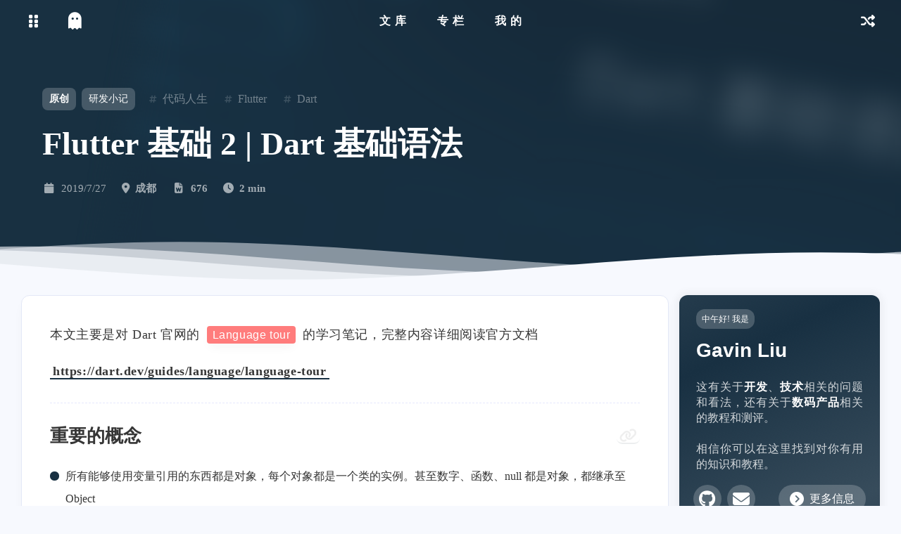

--- FILE ---
content_type: text/html; charset=utf-8
request_url: https://blog.gavinliu.cn/2019/07/27/3468c74d451f.html
body_size: 11554
content:
<!DOCTYPE html>
<html lang="zh-CN" data-theme="light">
    <head>
        <meta charset="UTF-8">
<meta http-equiv="X-UA-Compatible" content="IE=edge">
<meta name="viewport" content="width=device-width, initial-scale=1.0">
<title>Flutter 基础 2 | Dart 基础语法 | Gavin Liu - 代码人生与科技生活</title>
<noscript>开启Javascript是必要的</noscript>
<link rel="icon" type="image/x-icon" href="/img/favicon.png">
<link rel="apple-touch-icon" href="/img/favicon.png">
<meta name="apple-mobile-web-app-title" content="Gavin Liu - 代码人生与科技生活">
<link rel="bookmark" href="/img/favicon.png">
<link rel="apple-touch-icon-precomposed" sizes="180x180" href="/img/favicon.png">
<meta name="description" content="代码人生与科技生活">
<meta name="theme-color" content="#1C1C1F">
<link rel="stylesheet" href="/css/var.css">
<link rel="stylesheet" href="/css/main.css">
<link rel="stylesheet" href="/css/custom.css">


    <script data-pace-options="{ &quot;restartOnRequestAfter&quot;:false,&quot;eventLag&quot;:false}" src="https://lf6-cdn-tos.bytecdntp.com/cdn/expire-1-M/pace/1.2.4/pace.min.js"></script>


<link rel="stylesheet" href="/css/fontawesome/6.5.1/all.min.css">
    

<link rel="stylesheet" href="/lib/snackbar.min.css">


<script src="/lib/qrcode.min.js"></script>


    
<script src="https://cdn.staticfile.org/twikoo/1.6.10/twikoo.all.min.js"></script>




    <script charset="UTF-8" id="LA_COLLECT" src="//sdk.51.la/js-sdk-pro.min.js"></script>

    <script>LA.init({id:"3FVRnNbwv2ZoRqcz",ck:"3FVRnNbwv2ZoRqcz"})</script>

<script>var GLOBALCONFIG = {"root":"/","runtime":"2012-02-28 00:00:00","lazyload":{"enable":true,"error":"/img/cover/default.png"},"hightlight":{"enable":true,"limit":200},"lightbox":true,"randomlinks":false,"lang":{"theme":{"dark":"已切换至深色模式","light":"已切换至浅色模式"},"copy":{"success":"复制成功","error":"复制失败"},"backtop":"返回顶部","time":{"recent":"最近","yesterday":"昨天","berforeyesterday":"前天","daybefore":"天前","runtime":"天"},"sayhello":{"morning":"早上好","noon":"中午好","afternoon":"下午好","night":"晚上好","goodnight":"晚安","iam":"!  我是"},"search":{"empty":"搜索结果为空","hit":"已为您找到 ${query} 条结果","placeholder":"输入关键词快速查找"}},"covercolor":true,"comment":{"enable":true,"twikooUrl":"https://gavinliu-twikoo.zeabur.app"}};</script><script id="site-config">var PAGECONFIG = {"is_home":false,"is_post":true,"is_page":false,"page":false,"toc":true,"comment":true};</script>
    <meta name="generator" content="Hexo 6.3.0"><link rel="alternate" href="/atom.xml" title="Gavin Liu - 代码人生与科技生活" type="application/atom+xml">
</head>
    <body id="body">
        
        <div id="console" style="zoom: 1;" class="">
    <div class="close-btn" onclick="acrylic.hideConsole()" href="javascript:void(0);">
        <i class="fas fa-circle-xmark"></i>
    </div>
    
    
    <div class="button-group">
        <div class="console-btn-item"> <a class="darkmode_switchbutton" onclick="acrylic.switchDarkMode()" title="显示模式切换"
                href="javascript:void(0);" rel="external nofollow" data-pjax-state=""><i class="fas fa-moon"
                    style="font-size: 1rem;"></i></a></div>
        
    </div>
    <div class="console-mask" onclick="acrylic.hideConsole()" href="javascript:void(0);" rel="external nofollow"></div>
</div>
        <div id="sidebar" style="zoom: 1;">
    <div id="menu-mask" style="display: none;"></div>
    <div id="sidebar-menus" class>
        <span class="sidebar-menu-item-title">功能</span>
        <div class="sidebar-menu-item">
            <a class="darkmode_switchbutton menu-child" onclick="acrylic.switchDarkMode()" title="显示模式切换"
                href="javascript:void(0);" rel="external nofollow">
                <i class="fas fa-moon" style="font-size: 1rem;"></i>
                <span>显示模式</span>
            </a>
        </div>
        
            <div class="back-menu-list-groups">
    
      
      <div class="back-menu-list-group">
        <div class="back-menu-list-title">
          我的
        </div>
        <div class="back-menu-list">
          
            
            <a class="back-menu-item" href="/" rel="external nofollow" title="博客">
              <img class="back-menu-item-icon" src= "/img/cover/default.png" data-lazy-src="/img/favicon.png" loading="lazy">
              <span class="back-menu-item-text">
                博客
              </span>
            </a>
          
        </div>
      </div>
    
  </div>
  
        
        <div class="menus_items">
    
        <div class="menus_item">
            
                <a class="site-page" href="javascript:void(0);" rel="external nofollow">
                    <span> 文库</span>
                </a>
                <ul class="menus_item_child">
                    
                        <li>
                            <a class="site-page child" href="/archives/">
                                <i class="fa-solid fa-box-archive"></i>
                                <span> 文章列表</span>
                            </a>
                        </li>
                    
                        <li>
                            <a class="site-page child" href="/categories/">
                                <i class="fa-solid fa-cube"></i>
                                <span> 全部分类</span>
                            </a>
                        </li>
                    
                        <li>
                            <a class="site-page child" href="/tags/">
                                <i class="fa-solid fa-tags"></i>
                                <span> 全部标签</span>
                            </a>
                        </li>
                    
                </ul>
             
        </div>
    
        <div class="menus_item">
            
                <a class="site-page" href="javascript:void(0);" rel="external nofollow">
                    <span> 专栏</span>
                </a>
                <ul class="menus_item_child">
                    
                        <li>
                            <a class="site-page child" href="/tags/Android/">
                                <i class="fa-solid fa-mobile"></i>
                                <span> Android</span>
                            </a>
                        </li>
                    
                        <li>
                            <a class="site-page child" href="/tags/Flutter/">
                                <i class="fa-solid fa-dove"></i>
                                <span> Flutter</span>
                            </a>
                        </li>
                    
                        <li>
                            <a class="site-page child" href="/tags/Stable-Diffusion/">
                                <i class="fa-solid fa-palette"></i>
                                <span> Stable Diffusion</span>
                            </a>
                        </li>
                    
                </ul>
             
        </div>
    
        <div class="menus_item">
            
                <a class="site-page" href="javascript:void(0);" rel="external nofollow">
                    <span> 我的</span>
                </a>
                <ul class="menus_item_child">
                    
                        <li>
                            <a class="site-page child" href="/equipment/">
                                <i class="fa-solid fa-laptop"></i>
                                <span> 我的装备</span>
                            </a>
                        </li>
                    
                        <li>
                            <a class="site-page child" href="/about/">
                                <i class="fa-solid fa-user"></i>
                                <span> 关于我</span>
                            </a>
                        </li>
                    
                </ul>
             
        </div>
    
</div>
        <span class="sidebar-menu-item-title">标签</span>
        <div class="card-widget card-tags card-archives card-webinfo card-allinfo">
            <div class="item-headline">
                <i class="fas fa-tags"></i>
                <span>标签</span>
            </div>
            <div class="card-tag-cloud">
                
                    <a href="/tags/Stable-Diffusion/" style="font-size: 1em; color: #d3d3d3">Stable Diffusion
                        <sup>4</sup>
                    </a>
                
                    <a href="/tags/Stable-Diffusion-%E5%9F%BA%E7%A1%80/" style="font-size: 1em; color: #d3d3d3">Stable Diffusion 基础
                        <sup>4</sup>
                    </a>
                
                    <a href="/tags/Java-Web/" style="font-size: 1em; color: #d3d3d3">Java.Web
                        <sup>10</sup>
                    </a>
                
                    <a href="/tags/%E4%BB%A3%E7%A0%81%E4%BA%BA%E7%94%9F/" style="font-size: 1em; color: #d3d3d3">代码人生
                        <sup>86</sup>
                    </a>
                
                    <a href="/tags/Android/" style="font-size: 1em; color: #d3d3d3">Android
                        <sup>43</sup>
                    </a>
                
                    <a href="/tags/App/" style="font-size: 1em; color: #d3d3d3">App
                        <sup>5</sup>
                    </a>
                
                    <a href="/tags/Java/" style="font-size: 1em; color: #d3d3d3">Java
                        <sup>4</sup>
                    </a>
                
                    <a href="/tags/Mac/" style="font-size: 1em; color: #d3d3d3">Mac
                        <sup>4</sup>
                    </a>
                
                    <a href="/tags/%E7%8E%AF%E5%A2%83%E6%90%AD%E5%BB%BA/" style="font-size: 1em; color: #d3d3d3">环境搭建
                        <sup>13</sup>
                    </a>
                
                    <a href="/tags/%E6%AF%94%E7%89%B9%E5%B8%81/" style="font-size: 1em; color: #d3d3d3">比特币
                        <sup>1</sup>
                    </a>
                
                    <a href="/tags/%E5%B9%B4%E7%BB%88%E6%80%BB%E7%BB%93/" style="font-size: 1em; color: #d3d3d3">年终总结
                        <sup>4</sup>
                    </a>
                
                    <a href="/tags/%E9%9D%A2%E8%AF%95%E7%BB%8F%E9%AA%8C/" style="font-size: 1em; color: #d3d3d3">面试经验
                        <sup>1</sup>
                    </a>
                
                    <a href="/tags/%E4%BA%BA%E4%BA%BA%E9%83%BD%E6%98%AF%E4%BA%A7%E5%93%81%E7%BB%8F%E7%90%86/" style="font-size: 1em; color: #d3d3d3">人人都是产品经理
                        <sup>1</sup>
                    </a>
                
                    <a href="/tags/Chrome/" style="font-size: 1em; color: #d3d3d3">Chrome
                        <sup>1</sup>
                    </a>
                
                    <a href="/tags/Gradle/" style="font-size: 1em; color: #d3d3d3">Gradle
                        <sup>2</sup>
                    </a>
                
                    <a href="/tags/%E5%BF%85%E7%9C%8B%E7%B2%BE%E9%80%89/" style="font-size: 1em; color: #d3d3d3">必看精选
                        <sup>7</sup>
                    </a>
                
                    <a href="/tags/%E7%BC%96%E7%A8%8B%E6%8A%80%E5%B7%A7/" style="font-size: 1em; color: #d3d3d3">编程技巧
                        <sup>2</sup>
                    </a>
                
                    <a href="/tags/%E8%B7%AF%E7%94%B1%E5%99%A8/" style="font-size: 1em; color: #d3d3d3">路由器
                        <sup>3</sup>
                    </a>
                
                    <a href="/tags/%E7%A7%91%E6%8A%80%E7%94%9F%E6%B4%BB/" style="font-size: 1em; color: #d3d3d3">科技生活
                        <sup>3</sup>
                    </a>
                
                    <a href="/tags/Python/" style="font-size: 1em; color: #d3d3d3">Python
                        <sup>3</sup>
                    </a>
                
                    <a href="/tags/%E6%9C%BA%E5%99%A8%E5%AD%A6%E4%B9%A0/" style="font-size: 1em; color: #d3d3d3">机器学习
                        <sup>3</sup>
                    </a>
                
                    <a href="/tags/git/" style="font-size: 1em; color: #d3d3d3">git
                        <sup>1</sup>
                    </a>
                
                    <a href="/tags/repo/" style="font-size: 1em; color: #d3d3d3">repo
                        <sup>1</sup>
                    </a>
                
                    <a href="/tags/%E5%8A%A0%E5%AF%86%E7%AE%97%E6%B3%95/" style="font-size: 1em; color: #d3d3d3">加密算法
                        <sup>1</sup>
                    </a>
                
                    <a href="/tags/%E6%9C%8D%E5%8A%A1%E5%99%A8/" style="font-size: 1em; color: #d3d3d3">服务器
                        <sup>5</sup>
                    </a>
                
                    <a href="/tags/iOS/" style="font-size: 1em; color: #d3d3d3">iOS
                        <sup>1</sup>
                    </a>
                
                    <a href="/tags/%E6%B8%B8%E6%88%8F%E6%A8%A1%E6%8B%9F%E5%99%A8/" style="font-size: 1em; color: #d3d3d3">游戏模拟器
                        <sup>1</sup>
                    </a>
                
                    <a href="/tags/Cocos2d/" style="font-size: 1em; color: #d3d3d3">Cocos2d
                        <sup>1</sup>
                    </a>
                
                    <a href="/tags/FFmpeg/" style="font-size: 1em; color: #d3d3d3">FFmpeg
                        <sup>4</sup>
                    </a>
                
                    <a href="/tags/Flutter/" style="font-size: 1em; color: #d3d3d3">Flutter
                        <sup>4</sup>
                    </a>
                
                    <a href="/tags/Dart/" style="font-size: 1em; color: #d3d3d3">Dart
                        <sup>4</sup>
                    </a>
                
            </div>
        </div>
    </div>
</div>    
        
            <div class="post" id="body-wrap">
                <header class="post-bg" id="page-header">
    <nav id="nav" class="show">
    <div id="nav-group">
        <div id="blog_name">
            
                <div class="back-home-button" tabindex="-1">
                    <i class="back-home-button-icon fas fa-grip-vertical"></i>
                    <div class="back-menu-list-groups">
    
      
      <div class="back-menu-list-group">
        <div class="back-menu-list-title">
          我的
        </div>
        <div class="back-menu-list">
          
            
            <a class="back-menu-item" href="/" rel="external nofollow" title="博客">
              <img class="back-menu-item-icon" src= "/img/cover/default.png" data-lazy-src="/img/favicon.png" loading="lazy">
              <span class="back-menu-item-text">
                博客
              </span>
            </a>
          
        </div>
      </div>
    
  </div>
  
                </div>
            
            <a id="site-name" href="/" title="返回博客主页">
                    
                        <i class="fa-solid fa-ghost" style="font-size: 25px;"></i>
                      
            </a>
        </div>
        <div id="page-name-mask">
            <div id="page-name">
                <a id="page-name-text" onclick="acrylic.toTop()">Flutter 基础 2 | Dart 基础语法</a>
            </div>
        </div>
        <div id="menus">
            <div class="menus_items">
    
        <div class="menus_item">
            
                <a class="site-page" href="javascript:void(0);" rel="external nofollow">
                    <span> 文库</span>
                </a>
                <ul class="menus_item_child">
                    
                        <li>
                            <a class="site-page child" href="/archives/">
                                <i class="fa-solid fa-box-archive"></i>
                                <span> 文章列表</span>
                            </a>
                        </li>
                    
                        <li>
                            <a class="site-page child" href="/categories/">
                                <i class="fa-solid fa-cube"></i>
                                <span> 全部分类</span>
                            </a>
                        </li>
                    
                        <li>
                            <a class="site-page child" href="/tags/">
                                <i class="fa-solid fa-tags"></i>
                                <span> 全部标签</span>
                            </a>
                        </li>
                    
                </ul>
             
        </div>
    
        <div class="menus_item">
            
                <a class="site-page" href="javascript:void(0);" rel="external nofollow">
                    <span> 专栏</span>
                </a>
                <ul class="menus_item_child">
                    
                        <li>
                            <a class="site-page child" href="/tags/Android/">
                                <i class="fa-solid fa-mobile"></i>
                                <span> Android</span>
                            </a>
                        </li>
                    
                        <li>
                            <a class="site-page child" href="/tags/Flutter/">
                                <i class="fa-solid fa-dove"></i>
                                <span> Flutter</span>
                            </a>
                        </li>
                    
                        <li>
                            <a class="site-page child" href="/tags/Stable-Diffusion/">
                                <i class="fa-solid fa-palette"></i>
                                <span> Stable Diffusion</span>
                            </a>
                        </li>
                    
                </ul>
             
        </div>
    
        <div class="menus_item">
            
                <a class="site-page" href="javascript:void(0);" rel="external nofollow">
                    <span> 我的</span>
                </a>
                <ul class="menus_item_child">
                    
                        <li>
                            <a class="site-page child" href="/equipment/">
                                <i class="fa-solid fa-laptop"></i>
                                <span> 我的装备</span>
                            </a>
                        </li>
                    
                        <li>
                            <a class="site-page child" href="/about/">
                                <i class="fa-solid fa-user"></i>
                                <span> 关于我</span>
                            </a>
                        </li>
                    
                </ul>
             
        </div>
    
</div>
        </div>
        <!-- <div id="nav-left">
            <div id="fps-group">
                <div id="fps">145</div><span class="fpsText">FPS</span>
            </div>
        </div> -->
        <div id="nav-right">
            

    <div class="nav-button" id="randomPost_button">
        <a class="site-page" onclick="toRandomPost()"
            title="随机前往一个文章">
            <i class="fas fa-shuffle" style="font-size: 1rem;"></i>
        </a>
    </div>



<div class="nav-button" id="nav-totop" onclick="acrylic.toTop()">
    <a class="totopbtn">
        <i class="fas fa-arrow-up"></i>
        <span id="percent">0</span>
    </a>
</div>
<div id="toggle-menu">
    <a class="site-page">
        <i class="fas fa-bars fa-fw" style="font-size: 1rem;"></i>
    </a>
</div>
        </div>
    </div>
</nav>
    
        <div class="coverdiv" id="coverdiv">
    <img id="post-cover" class="nolazyload" src="/img/cover/flutte_basic_cover_2.png" alt="cover">
</div>
<div id="post-info">
    <div id="post-firstinfo">
        <div class="meta-firstline">
            <a class="post-meta-original" title="该文章为原创文章，注意版权协议">
                原创
            </a>
            
            <span class="post-meta-categories">
                
                    <a class="post-meta-categories" href="/categories/%E7%A0%94%E5%8F%91%E5%B0%8F%E8%AE%B0/">研发小记</a>
                
            </span>
            
            <div class="tag_share">
                <div class="post-meta__tag-list">
                    
                        <a class="post-meta__tags" href="/tags/%E4%BB%A3%E7%A0%81%E4%BA%BA%E7%94%9F/">
                            <span class="tags-punctuation">#</span>
                            <span class="tags-name">代码人生</span>
                        </a>
                    
                        <a class="post-meta__tags" href="/tags/Flutter/">
                            <span class="tags-punctuation">#</span>
                            <span class="tags-name">Flutter</span>
                        </a>
                    
                        <a class="post-meta__tags" href="/tags/Dart/">
                            <span class="tags-punctuation">#</span>
                            <span class="tags-name">Dart</span>
                        </a>
                    
                </div>
            </div>
        </div>
    </div>
    <h1 class="post-title">Flutter 基础 2 | Dart 基础语法</h1>
    <div id="post-meta">
        <div class="meta-secondline">
            <span class="post-meta-date" title="发布于">
                <i class="post-meta-icon fa-fw fas fa-calendar"></i>
                <time datetime="2019-07-27T22:34:15+08:00"></time>
            </span>
            
            
                <span class="post-meta-position" title="作者IP归属地为成都">
                    <i class="fas fa-location-dot post-meta-icon"></i>
                    <span>成都</span>
                </span>
            
            
                
                    <span class="post-meta-wordcount">
                        <i class="fas fa-file-word fa-fw post-meta-icon" title="文章字数"></i>
                        <span class="word-count">676</span>
                    </span>
                
                
                    <span class="post-meta-time">
                        <i class="fas fa-clock post-meta-icon" title="阅读耗时"></i>
                        <span>2 min</span>
                    </span>
                
            
            
                
        </div>
    </div>
</div>
<section class="main-hero-waves-area waves-area"><svg class="waves-svg" xmlns="http://www.w3.org/2000/svg"
    xlink="http://www.w3.org/1999/xlink" viewBox="0 24 150 28" preserveAspectRatio="none" shape-rendering="auto">
    <defs>
        <path id="gentle-wave"
            d="M -160 44 c 30 0 58 -18 88 -18 s 58 18 88 18 s 58 -18 88 -18 s 58 18 88 18 v 44 h -352 Z"></path>
    </defs>
    <g class="parallax">
        <use href="#gentle-wave" x="48" y="0"></use>
        <use href="#gentle-wave" x="48" y="3"></use>
        <use href="#gentle-wave" x="48" y="5"></use>
        <use href="#gentle-wave" x="48" y="7"></use>
    </g>
</svg>
</section>

        
</header>
                <main class="layout" id="content-inner">
    <div id="post">
        <article class="post-content" id="article-container">
            <p>本文主要是对 Dart 官网的 <code>Language tour</code> 的学习笔记，完整内容详细阅读官方文档</p>
<p><a target="_blank" rel="noopener" href="https://dart.dev/guides/language/language-tour">https://dart.dev/guides/language/language-tour</a></p>
<h2 id="重要的概念"><a href="#重要的概念" class="headerlink" title="重要的概念"></a>重要的概念</h2><ul>
<li>所有能够使用变量引用的东西都是对象，每个对象都是一个类的实例。甚至数字、函数、null 都是对象，都继承至 Object</li>
<li>尽管 Dart 是强类型的，但类型注释可以不声明，因为 Dart 有类型检查，但是为了代码的静态分析，你应该用完整的类型注释声明变量。</li>
<li>Dart 支持泛型，<code>List&lt;int&gt;</code> 表示一个整数列表，<code>List&lt;dynamic&gt;</code> 表示任意类型列表</li>
<li>不同于 Java，Dart 没有 <code>public</code>, <code>protected</code>, and <code>private</code> 关键字，如果要表示私有的，以 _ 开头命名。</li>
</ul>
<h2 id="变量"><a href="#变量" class="headerlink" title="变量"></a>变量</h2><ul>
<li>使用 <code>var</code> 或 <code>变量类型</code> 来声明变量：</li>
</ul>
<figure class="highlight dart"><table><tr><td class="gutter"><pre><span class="line">1</span><br><span class="line">2</span><br></pre></td><td class="code"><pre><span class="line"><span class="keyword">var</span> age = <span class="number">14</span>;</span><br><span class="line"><span class="built_in">int</span> <span class="built_in">num</span> = <span class="number">2</span>;</span><br></pre></td></tr></table></figure>

<ul>
<li><p>因为 <code>Dart</code> 能够用变量引用的东西都是对象，所以 <code>int</code> 的默认值同样是 <code>null</code></p>
</li>
<li><p>使用 <code>final</code> 或 <code>const</code> 来声明常量：</p>
</li>
</ul>
<blockquote>
<p>const 表示编译时就能确定的常量；<br>final 表示运行时确定的常量</p>
</blockquote>
<h2 id="类型"><a href="#类型" class="headerlink" title="类型"></a>类型</h2><p>Dart 的内置类型如下：</p>
<ul>
<li>numbers<ul>
<li><code>int</code> 64bits</li>
<li><code>double</code> 64bits</li>
</ul>
</li>
<li>strings<ul>
<li><code>String</code> UTF-16 字符串</li>
</ul>
</li>
<li>booleans<ul>
<li><code>bool</code> 布尔值</li>
</ul>
</li>
<li>lists<ul>
<li><code>List</code> 和数组一样</li>
</ul>
</li>
<li>sets<ul>
<li><code>Set</code> 唯一的无序集合</li>
</ul>
</li>
<li>maps<ul>
<li><code>Map</code> 键值对</li>
</ul>
</li>
<li>runes<ul>
<li><code>Runes</code> 另一种字符串，UTF-32，emoji</li>
</ul>
</li>
<li>symbols<ul>
<li><code>Symbol</code> 是一种编译时的常量，不会被混淆，通常和混淆 <code>dart:mirrors</code> 一起用</li>
</ul>
</li>
</ul>
<h2 id="函数"><a href="#函数" class="headerlink" title="函数"></a>函数</h2><p>函数声明和大多数程序都一样</p>
<figure class="highlight dart"><table><tr><td class="gutter"><pre><span class="line">1</span><br><span class="line">2</span><br><span class="line">3</span><br></pre></td><td class="code"><pre><span class="line"><span class="built_in">bool</span> isNoble(<span class="built_in">int</span> atomicNumber) &#123;</span><br><span class="line">  <span class="keyword">return</span> <span class="keyword">true</span>;</span><br><span class="line">&#125;</span><br></pre></td></tr></table></figure>

<p>对于返回值是 void 的函数，void 可以省略。</p>
<h3 id="可选参数"><a href="#可选参数" class="headerlink" title="可选参数"></a>可选参数</h3><h4 id="参数命名"><a href="#参数命名" class="headerlink" title="参数命名"></a>参数命名</h4><p>用下面这种方式命名的参数，调用时可以不填，填的话调用时必须指定参数名</p>
<figure class="highlight dart"><table><tr><td class="gutter"><pre><span class="line">1</span><br><span class="line">2</span><br><span class="line">3</span><br><span class="line">4</span><br><span class="line">5</span><br><span class="line">6</span><br><span class="line">7</span><br><span class="line">8</span><br><span class="line">9</span><br><span class="line">10</span><br></pre></td><td class="code"><pre><span class="line"><span class="keyword">void</span> hello(&#123;<span class="built_in">int</span> y, <span class="built_in">bool</span> x&#125;) &#123;</span><br><span class="line">  <span class="built_in">print</span>(x);</span><br><span class="line">  <span class="built_in">print</span>(y);</span><br><span class="line">&#125;</span><br><span class="line"></span><br><span class="line"><span class="comment">//</span></span><br><span class="line"></span><br><span class="line">hello();</span><br><span class="line">hello(x: <span class="keyword">true</span>, y: <span class="number">1</span>);</span><br><span class="line">hello(y: <span class="number">1</span>, x: <span class="keyword">true</span>);</span><br></pre></td></tr></table></figure>

<p>当然你依然可以指定命名参数为必填，通过 <code>package:meta/meta.dart</code> 中的 <code>@required</code> 来修饰必填参数</p>
<figure class="highlight dart"><table><tr><td class="gutter"><pre><span class="line">1</span><br><span class="line">2</span><br><span class="line">3</span><br></pre></td><td class="code"><pre><span class="line"><span class="keyword">import</span> <span class="string">&#x27;package:meta/meta.dart&#x27;</span>;</span><br><span class="line"></span><br><span class="line"><span class="keyword">void</span> hello2(&#123;<span class="built_in">int</span> y, <span class="meta">@required</span> <span class="built_in">bool</span> x&#125;) &#123;&#125;</span><br></pre></td></tr></table></figure>

<h4 id="可选参数-1"><a href="#可选参数-1" class="headerlink" title="可选参数"></a>可选参数</h4><figure class="highlight dart"><table><tr><td class="gutter"><pre><span class="line">1</span><br><span class="line">2</span><br><span class="line">3</span><br><span class="line">4</span><br><span class="line">5</span><br><span class="line">6</span><br><span class="line">7</span><br></pre></td><td class="code"><pre><span class="line"><span class="built_in">String</span> say(<span class="built_in">String</span> from, <span class="built_in">String</span> msg, [<span class="built_in">String</span> device]) &#123;</span><br><span class="line">  <span class="keyword">var</span> result = <span class="string">&#x27;<span class="subst">$from</span> says <span class="subst">$msg</span>&#x27;</span>;</span><br><span class="line">  <span class="keyword">if</span> (device != <span class="keyword">null</span>) &#123;</span><br><span class="line">    result = <span class="string">&#x27;<span class="subst">$result</span> with a <span class="subst">$device</span>&#x27;</span>;</span><br><span class="line">  &#125;</span><br><span class="line">  <span class="keyword">return</span> result;</span><br><span class="line">&#125;</span><br></pre></td></tr></table></figure>

<h4 id="参数默认值"><a href="#参数默认值" class="headerlink" title="参数默认值"></a>参数默认值</h4><figure class="highlight dart"><table><tr><td class="gutter"><pre><span class="line">1</span><br></pre></td><td class="code"><pre><span class="line"><span class="keyword">void</span> enableFlags(&#123;<span class="built_in">bool</span> bold = <span class="keyword">false</span>, <span class="built_in">bool</span> hidden = <span class="keyword">false</span>&#125;) &#123;...&#125;</span><br></pre></td></tr></table></figure>

<figure class="highlight dart"><table><tr><td class="gutter"><pre><span class="line">1</span><br></pre></td><td class="code"><pre><span class="line"><span class="built_in">String</span> say(<span class="built_in">String</span> from, <span class="built_in">String</span> msg,[<span class="built_in">String</span> device = <span class="string">&#x27;carrier pigeon&#x27;</span>, <span class="built_in">String</span> mood]) &#123;...&#125;</span><br></pre></td></tr></table></figure>

<h3 id="闭包"><a href="#闭包" class="headerlink" title="闭包"></a>闭包</h3><h2 id="操作符"><a href="#操作符" class="headerlink" title="操作符"></a>操作符</h2><p>和大多数编程语言一样，下面举一些不一样的：</p>
<h3 id="类型检查操作符"><a href="#类型检查操作符" class="headerlink" title="类型检查操作符"></a>类型检查操作符</h3><ul>
<li><code>as</code> 类型转换</li>
<li><code>is</code> <code>is!</code> 类型判断</li>
</ul>
<h3 id="条件运算符"><a href="#条件运算符" class="headerlink" title="条件运算符"></a>条件运算符</h3><p><code>a ?? b</code> 如果 a &#x3D;&#x3D; null 则返回 b</p>
<h2 id="流程控制"><a href="#流程控制" class="headerlink" title="流程控制"></a>流程控制</h2><p>和大多数编程语言一样</p>
<ul>
<li><code>if</code> and <code>else</code></li>
<li><code>for</code> loops</li>
<li><code>while</code> and <code>do-while</code> loops</li>
<li><code>break</code> and <code>continue</code></li>
<li><code>switch</code> and <code>case</code></li>
<li><code>assert</code> 断言</li>
</ul>

        </article>
        <div class="post-tools" id="post-tools">
            <div class="post-tools-left">
                
                <div class="share-link mobile">
    <div class="share-qrcode">
        <div class="share-button" title="使用手机访问这篇文章">
            <i class="fas fa-qrcode"></i>
        </div>
        <div class="share-main">
            <div class="share-main-all">
                <div id="qrcode" title="https://gavinliu.cn/2019/07/27/3468c74d451f.html">
                </div>
                <div class="reward-dec">使用手机访问这篇文章</div>
            </div>
        </div>
        <script type="text/javascript">
            new QRCode(document.getElementById("qrcode"), "https://gavinliu.cn/2019/07/27/3468c74d451f.html");
        </script>
    </div>
</div>
                <div class="share-link weibo"><a class="share-button" target="_blank"
    href="https://service.weibo.com/share/share.php?title=Flutter 基础 2 | Dart 基础语法&amp;url=https://gavinliu.cn/2019/07/27/3468c74d451f.html&amp;pic=/img/cover/flutte_basic_cover_2.png"
    title="分享到微博" rel="noopener external nofollow noreferrer noopener">
    <i class="fab fa-weibo" style="font-size:22px"></i>
</a>
</div>
<div class="share-link copyurl">
<div class="share-button" id="post-share-url" title="复制链接" onclick="acrylic.copyPageUrl()">
    <i class="fas fa-link"></i>
</div>
</div>
            </div>
            <div class="post-tools-right">
                <div class="tag_share">
                    <div class="post-meta__tag-list">
                        
                            <a href="/tags/%E4%BB%A3%E7%A0%81%E4%BA%BA%E7%94%9F/" class="post-meta__tags">
                                <span class="tags-punctuation">#</span>
                                代码人生
                                <span class="tagsPageCount">86</span>
                            </a>
                        
                            <a href="/tags/Flutter/" class="post-meta__tags">
                                <span class="tags-punctuation">#</span>
                                Flutter
                                <span class="tagsPageCount">4</span>
                            </a>
                        
                            <a href="/tags/Dart/" class="post-meta__tags">
                                <span class="tags-punctuation">#</span>
                                Dart
                                <span class="tagsPageCount">4</span>
                            </a>
                        
                    </div>
                </div>
            </div>
        </div>
        <div class="post-copyright">
    <div class="post-copyright__author">
        <a class="post-copyright__original" title="该文章为原创文章，注意版权协议">原创</a>
        <a class="post-copyright-title" href="#">
            <span>Flutter 基础 2 | Dart 基础语法</span>
        </a>
    </div>
    <div class="post-copyright__type">
        <span class="post-copyright-info" id="post-copyright-url">
            <a href="/2019/07/27/3468c74d451f.html">https://gavinliu.cn/2019/07/27/3468c74d451f.html</a>
        </span>
        <button class="post-copyright-copybtn" onclick="acrylic.copyPageUrl()">
            <i class="fas fa-paste copy-btn"></i>
        </button>
    </div>
    <div class="post-copyright__notice"><span class="post-copyright-info">本文是原创文章，采用 <a
                href="https://creativecommons.org/licenses/by-nc-nd/4.0/" target="_blank">CC BY-NC-ND 4.0</a> 协议，完整转载请注明来自 <a
                href="/">Gavin Liu - 代码人生与科技生活</a>
            </span>
        </div>
</div>
        <nav class="pagination-post" id="pagination">
    
        <div class="prev-post pull-left">
            <a href="/2019/07/29/272c14fe07ec.html">
                <div class="pagination-info">
                    <div class="label">上一篇</div>
                    <div class="prev_info">Flutter 基础 3 | Dart 核心库</div>
                </div>
            </a>
        </div>
        <div class="next-post pull-right">
            <a href="/2019/07/26/b7ec2782e4a9.html">
                <div class="pagination-info">
                    <div class="label">下一篇</div>
                    <div class="next_info">Flutter 基础 1 | Dart 代码规范</div>
                </div>
            </a>
        </div>
    
</nav>
        
            <div id="post-comment">
    <div class="comment-head">
        <div class="comment-headline">
            <i class="fas fa-message fa-fw"></i>
            <span> 评论</span>
        </div>
    </div>
    <div class="comment-wrap">
        <div id="comment"></div>
        <script>
    async function initComment(){
        var initOptions = Object.assign(
            {"envId":"https://gavinliu-twikoo.zeabur.app","path":"window.location.pathname"},
            {
                el: '#comment',
                onCommentLoaded: function() {
                    GLOBALCONFIG.lightbox && acrylic.lightbox('#article-container img, #twikoo .tk-content img:not(.tk-owo-emotion)') 
                }
            }
        )
        await twikoo.init(initOptions)
             
    }
</script>
    </div>
</div>
            
    </div>
    <div class="aside-content" id="aside-content">
    
    
        
        <div class="card-widget card-info">
    <div class="card-content">
        <div class="card-info-avatar is-center">
            <div class="author-info__sayhi" id="author-info__sayhi">
            </div>
            <div class="author-info__name">
                Gavin Liu
            </div>
            <div class="author-info__description">这有关于<b>开发</b>、<b>技术</b>相关的问题和看法，还有关于<b>数码产品</b>相关的教程和测评。<br/><br/>相信你可以在这里找到对你有用的知识和教程。</div>
        </div>
    </div>
    <div class="banner-button-group">
        <a class="banner-button" href="/about">
            <i class="fas fa-circle-chevron-right"></i>
            <span class="banner-button-text">更多信息</span>
        </a>
    </div>
    <div class="card-info-social-icons is-center">
        
            <a class="social-icon" target="_blank" rel="noopener" href="https://github.com/gavinliu" title="Github">
                <i class="fa-brands fa-github"></i>
            </a>
        
            <a class="social-icon" href="mailto:gavin6liu@gmail.com" title="Mail">
                <i class="fa-solid fa-envelope"></i>
            </a>
        
    </div>
</div>
     
    
    <div class="sticky_layout">
        
            <div class="card-widget" id="card-toc">
    <div class="item-headline">
        <i class="fas fa-bars"></i>
        <span>文章目录</span>
    </div>
    <div class="toc-content" id="toc-content">
        <ol class="toc"><li class="toc-item toc-level-2"><a class="toc-link" href="#%E9%87%8D%E8%A6%81%E7%9A%84%E6%A6%82%E5%BF%B5"><span class="toc-text">重要的概念</span></a></li><li class="toc-item toc-level-2"><a class="toc-link" href="#%E5%8F%98%E9%87%8F"><span class="toc-text">变量</span></a></li><li class="toc-item toc-level-2"><a class="toc-link" href="#%E7%B1%BB%E5%9E%8B"><span class="toc-text">类型</span></a></li><li class="toc-item toc-level-2"><a class="toc-link" href="#%E5%87%BD%E6%95%B0"><span class="toc-text">函数</span></a><ol class="toc-child"><li class="toc-item toc-level-3"><a class="toc-link" href="#%E5%8F%AF%E9%80%89%E5%8F%82%E6%95%B0"><span class="toc-text">可选参数</span></a><ol class="toc-child"><li class="toc-item toc-level-4"><a class="toc-link" href="#%E5%8F%82%E6%95%B0%E5%91%BD%E5%90%8D"><span class="toc-text">参数命名</span></a></li><li class="toc-item toc-level-4"><a class="toc-link" href="#%E5%8F%AF%E9%80%89%E5%8F%82%E6%95%B0-1"><span class="toc-text">可选参数</span></a></li><li class="toc-item toc-level-4"><a class="toc-link" href="#%E5%8F%82%E6%95%B0%E9%BB%98%E8%AE%A4%E5%80%BC"><span class="toc-text">参数默认值</span></a></li></ol></li><li class="toc-item toc-level-3"><a class="toc-link" href="#%E9%97%AD%E5%8C%85"><span class="toc-text">闭包</span></a></li></ol></li><li class="toc-item toc-level-2"><a class="toc-link" href="#%E6%93%8D%E4%BD%9C%E7%AC%A6"><span class="toc-text">操作符</span></a><ol class="toc-child"><li class="toc-item toc-level-3"><a class="toc-link" href="#%E7%B1%BB%E5%9E%8B%E6%A3%80%E6%9F%A5%E6%93%8D%E4%BD%9C%E7%AC%A6"><span class="toc-text">类型检查操作符</span></a></li><li class="toc-item toc-level-3"><a class="toc-link" href="#%E6%9D%A1%E4%BB%B6%E8%BF%90%E7%AE%97%E7%AC%A6"><span class="toc-text">条件运算符</span></a></li></ol></li><li class="toc-item toc-level-2"><a class="toc-link" href="#%E6%B5%81%E7%A8%8B%E6%8E%A7%E5%88%B6"><span class="toc-text">流程控制</span></a></li></ol>
    </div>
</div>
            
        
            
        <div class="card-widget card-recent-post">
    <div class="item-headline">
        <i class="fas fa-list-ol"></i>
        <span>最近发布</span>
    </div>
    <div class="aside-list">
        
        
            <div class="aside-list-item">
                <a class="thumbnail" href="/2023/09/03/99ff4a22d318.html" title="Stable Diffusion 基础 4 | 文生图功能拆解">
                    <img
                        alt="Stable Diffusion 基础 4 | 文生图功能拆解"
                        src="/img/cover/sd_basic_cover_04.png">
                </a>
                <div class="content">
                    
                        <a class="article-recent_post_categories" href="/2023/09/03/99ff4a22d318.html">
                            AIGC
                        </a>
                    
                    <a class="title" href="/2023/09/03/99ff4a22d318.html" title="Stable Diffusion 基础 4 | 文生图功能拆解">
                        Stable Diffusion 基础 4 | 文生图功能拆解
                    </a>
                </div>
            </div>
                
        
            <div class="aside-list-item">
                <a class="thumbnail" href="/2023/08/17/2d8abc8a9f7e.html" title="Stable Diffusion 基础 3 | 提示词快速上手">
                    <img
                        alt="Stable Diffusion 基础 3 | 提示词快速上手"
                        src="/img/cover/sd_basic_cover_03.png">
                </a>
                <div class="content">
                    
                        <a class="article-recent_post_categories" href="/2023/08/17/2d8abc8a9f7e.html">
                            AIGC
                        </a>
                    
                    <a class="title" href="/2023/08/17/2d8abc8a9f7e.html" title="Stable Diffusion 基础 3 | 提示词快速上手">
                        Stable Diffusion 基础 3 | 提示词快速上手
                    </a>
                </div>
            </div>
                
        
            <div class="aside-list-item">
                <a class="thumbnail" href="/2023/08/10/8f3ad385c221.html" title="Stable Diffusion 基础 2 | 模型快速上手">
                    <img
                        alt="Stable Diffusion 基础 2 | 模型快速上手"
                        src="/img/cover/sd_basic_cover_02.png">
                </a>
                <div class="content">
                    
                        <a class="article-recent_post_categories" href="/2023/08/10/8f3ad385c221.html">
                            AIGC
                        </a>
                    
                    <a class="title" href="/2023/08/10/8f3ad385c221.html" title="Stable Diffusion 基础 2 | 模型快速上手">
                        Stable Diffusion 基础 2 | 模型快速上手
                    </a>
                </div>
            </div>
                
        
            <div class="aside-list-item">
                <a class="thumbnail" href="/2023/08/08/77bbe03b56d3.html" title="Stable Diffusion 基础 1 | N 种安装上手方式">
                    <img
                        alt="Stable Diffusion 基础 1 | N 种安装上手方式"
                        src="/img/cover/sd_basic_cover_01.png">
                </a>
                <div class="content">
                    
                        <a class="article-recent_post_categories" href="/2023/08/08/77bbe03b56d3.html">
                            AIGC
                        </a>
                    
                    <a class="title" href="/2023/08/08/77bbe03b56d3.html" title="Stable Diffusion 基础 1 | N 种安装上手方式">
                        Stable Diffusion 基础 1 | N 种安装上手方式
                    </a>
                </div>
            </div>
                
        
            <div class="aside-list-item">
                <a class="thumbnail" href="/2019/08/03/006ce56e81eb.html" title="Flutter 基础 4 | Dart 异步编程">
                    <img
                        alt="Flutter 基础 4 | Dart 异步编程"
                        src="/img/cover/flutte_basic_cover_4.png">
                </a>
                <div class="content">
                    
                        <a class="article-recent_post_categories" href="/2019/08/03/006ce56e81eb.html">
                            研发小记
                        </a>
                    
                    <a class="title" href="/2019/08/03/006ce56e81eb.html" title="Flutter 基础 4 | Dart 异步编程">
                        Flutter 基础 4 | Dart 异步编程
                    </a>
                </div>
            </div>
            
    </div>
</div>
     
        
    </div>
</div> 
</main>
                <footer id="footer">
                    <div id="footer_deal">
    
    <img class="footer_mini_logo" src= "/img/cover/default.png" data-lazy-src="/img/favicon.png"
        title="返回顶部" onclick="acrylic.toTop()">
    
</div>    
<div id="heo-footer">
    
    
</div>
<div id="footer-section">
    <div class="footer-section-links">
        <div class="footer-section-left">
            <div id="footer-section-tips">
                <div class="copyright">©2012 - 2023 By 
                    <a class="footer-section-link" href="/" rel="external nofollow">Gavin Liu</a>
                    <a class="footer-section-link" href="" rel="external nofollow" target="_blank"></a>
                </div>
            </div>
        </div>
        <div class="footer-section-right">
            <a class="footer-section-link" href="/atom.xml">订阅</a>
            
            <a class="footer-section-link cc" target="_blank" href="https://creativecommons.org/licenses/by/4.0/" title="cc协议">
                <i class="fas fa-closed-captioning"></i>
            </a>
        </div>
    </div>
</div>
                </footer>
            </div>
         
        <div>
    <script type="text/javascript" src="/js/utils.js"></script>
    <script type="text/javascript" src="/js/main.js"></script>
    

<script src="/lib/pjax.min.js"></script>


    
<script src="/lib/lazyload.min.js"></script>



<script src="/lib/snackbar.min.js"></script>


    
<script src="/lib/view-image.min.js"></script>



    
<link rel="stylesheet" href="/lib/swiper.min.css">

    
<script src="/lib/swiper.min.js"></script>


<div id="js-pjax">
    
     
</div>


    
<script src="/js/extend/covercolor/local.js"></script>

        


    
<script src="/js/extend/console/comment.js"></script>



    <script>
  let pjaxSelectors = [
    'title',
    '#body-wrap',
    '#site-config',
    'meta[name="description"]',
    '#js-pjax'
  ]
  
  const pjax = new Pjax({
    elements: 'a:not([target="_blank"])',
    selectors: pjaxSelectors,
    cacheBust: false,
    analytics: false,
    scrollRestoration: false
  })

  document.querySelectorAll('script[data-pjax]').forEach(item => {
      const newScript = document.createElement('script')
      const content = item.text || item.textContent || item.innerHTML || ""
      Array.from(item.attributes).forEach(attr => newScript.setAttribute(attr.name, attr.value))
      newScript.appendChild(document.createTextNode(content))
      item.parentNode.replaceChild(newScript, item)
  })

  document.addEventListener('pjax:error', (e) => {
    if (e.request.status === 404) {
      pjax.loadUrl('/404.html')
    }
  })
</script>
    
</div>
        
     
        <div class="needEndHide" id="nav-music" onclick="acrylic.musicToggle()">
    <div id="nav-music-hoverTips">音乐已暂停</div>
    <meting-js id="1708664797" server="tencent" type="playlist" mutex="true"
        preload="none" data-lrctype="0" order="random" theme="var(--heo-main)"></meting-js>
</div>
    
    </body>
</html>
<script>const posts=["2023/09/03/99ff4a22d318.html","2023/08/17/2d8abc8a9f7e.html","2023/08/10/8f3ad385c221.html","2023/08/08/77bbe03b56d3.html","2019/08/03/006ce56e81eb.html","2019/07/29/272c14fe07ec.html","2019/07/27/3468c74d451f.html","2019/07/26/b7ec2782e4a9.html","2019/05/01/a6daec704f6d.html","2018/07/16/90a0e986eb9b.html","2018/05/29/655adaca8a17.html","2017/04/25/836a86b1de27.html","2017/04/15/6bf6da4ab19d.html","2017/04/12/32470d2a9ff6.html","2017/03/21/858c9e16dba3.html","2017/03/21/0263ebfd730f.html","2017/03/20/f905f5341c53.html","2017/03/17/f7841c87816f.html","2017/03/14/9e11a689b858.html","2017/03/05/8a2b6d7863c0.html","2017/02/08/89f2672cbdce.html","2017/02/07/52df05f7cbd6.html","2016/12/31/eaf647ecb383.html","2016/12/22/14c0e972def5.html","2016/12/15/def8be86f6e9.html","2016/12/14/47db15e11452.html","2016/12/11/4c9ef6b9b622.html","2016/11/05/7fb56844dffe.html","2016/10/30/0d55a723f38c.html","2016/10/19/870eb686b0ea.html","2016/09/28/c465425129f3.html","2016/09/25/9459617196d9.html","2016/09/04/ae6460eb651c.html","2016/07/15/d62cdf6f2068.html","2016/07/14/978e75667622.html","2016/07/08/e186098ac628.html","2016/07/04/3785d0dba89a.html","2016/04/15/ec06c4eece1a.html","2016/04/12/38aaad10e75c.html","2016/04/09/8338dba3fcd5.html","2016/03/29/9aba342467c9.html","2016/03/20/42fa10667f54.html","2016/02/29/e374f5bb0f34.html","2016/02/28/d66db5b99176.html","2016/02/23/dbc5190ab81e.html","2016/01/19/10b3a9130b3f.html","2016/01/17/b37186518705.html","2016/01/16/dbe1e4b3f4fc.html","2016/01/02/8bb3213ffa12.html","2015/12/31/aad1c775f7ca.html","2015/12/30/63c25c52d2b1.html","2015/12/23/aec2c24b1953.html","2015/12/17/e24121b74cd9.html","2015/12/14/477d4bb0a694.html","2015/10/09/351545bf1916.html","2015/10/09/82aa8fa67de7.html","2015/10/09/c3c0ee3f8d12.html","2015/08/12/0308602e4f68.html","2015/06/24/ffdf7f19b75e.html","2015/06/18/edda4a874b0b.html","2015/06/10/999886b502b9.html","2015/05/12/458eb7fc4602.html","2015/05/03/ff6670efb726.html","2015/04/12/0c6ac2f2ef9f.html","2015/04/01/e31569ffeb1b.html","2015/03/30/2f877cdf6676.html","2015/03/26/5efaf89e32aa.html","2015/03/07/4906b0552218.html","2015/03/01/7d082560f25d.html","2015/02/02/c151322fa18c.html","2015/01/22/7f48f1d9bd43.html","2015/01/16/c28101e99a4e.html","2015/01/07/384ed70f16c9.html","2014/12/31/b1e74be290c2.html","2014/11/26/9aaec6d22b5d.html","2014/07/22/2794f5c0c61c.html","2014/07/06/ad0ce234d5ee.html","2014/07/05/10e1b6be1fce.html","2014/04/25/539f1eca9c58.html","2014/03/25/04911c53f952.html","2014/03/18/7c92bfc4dfe5.html","2014/03/08/58ccb164a289.html","2014/01/06/1b05681ece49.html","2013/12/31/179fb728fa1b.html","2013/08/04/e21104d2a424.html","2013/08/03/651f9d2aca99.html","2013/08/02/9e20e90088b7.html","2013/06/20/87f523a6acce.html","2013/04/27/d464d60aa42e.html","2013/04/22/e7dfd60c9bcb.html","2013/04/08/32c795a83e60.html","2012/11/20/ede6d28c47ef.html","2012/07/02/e9789fc706bf.html","2012/06/08/50d7c9cd329e.html","2012/05/30/5c3b3ee09661.html","2012/05/01/3d30a616288f.html","2012/04/22/64adf0d899af.html","2012/04/15/f93a82002f48.html","2012/04/08/93f7cab79f12.html","2012/04/01/f8453d92dd67.html","2012/03/25/3a60f76fa224.html","2012/03/24/f7da4b7883ef.html","2012/03/21/f36562344c3d.html","2012/03/14/2860dbc70957.html"];function toRandomPost(){ window.pjax ? pjax.loadUrl('/'+posts[Math.floor(Math.random()*posts.length)]) : window.open('/'+posts[Math.floor(Math.random()*posts.length)], "_self"); };</script>

--- FILE ---
content_type: text/css; charset=utf-8
request_url: https://blog.gavinliu.cn/css/var.css
body_size: 1099
content:
@charset "UTF-8";

:root {
  --heo-white: #fff;
  --heo-white-op: rgba(255, 255, 255, 0.2);
  --heo-black: #000;
  --heo-black-op: rgba(0, 0, 0, 0.2);
  --heo-none: #00000000;
  --heo-gray: #999999;
  --heo-gray-op: #9999992b;
  --heo-vip: #e5a80d;
  --heo-main: var(--heo-theme);
  --heo-main-op: var(--heo-theme-op);
  --heo-main-op-deep: var(--heo-theme-op-deep);
  --heo-main-none: var(--heo-theme-none);
  --heo-shadow-theme: 0 8px 12px -3px var(--heo-theme-op);
  --heo-shadow-blackdeep: 0 2px 16px -3px rgba(0, 0, 0, .15);
  --heo-shadow-main: 0 8px 12px -3px var(--heo-main-op);
  --heo-shadow-blue: 0 8px 12px -3px rgba(40, 109, 234, .20);
  --heo-shadow-white: 0 8px 12px -3px rgba(255, 255, 255, .20);
  --heo-shadow-black: 0 0 12px 4px rgba(0, 0, 0, .05);
  --heo-shadow-yellow: 0px 38px 77px -26px rgba(255, 201, 62, .12);
  --heo-shadow-red: 0 8px 12px -3px #ee7d7936;
  --heo-shadow-green: 0 8px 12px -3px #87ee7936;
  --heo-logo-color: linear-gradient(215deg, #4584ff 0%, #cf0db9 100%);
  --heo-snackbar-time: 5s;
  --hl-color: #eff;
  --hl-bg: #212121;
  --hltools-bg: #1c1c1c;
  --hltools-color: rgba(238, 255, 255, 0.8);
  --hlnumber-bg: #212121;
  --hlnumber-color: rgba(238, 255, 255, 0.5);
  --hlscrollbar-bg: #121212;
  --hlexpand-bg: linear-gradient(180deg, rgba(33, 33, 33, 0.6), rgba(33, 33, 33, 0.9));
  /* 相册变量定义 */
  --album-background-dark: #2d3548;
  --album-text-light: rgba(255, 255, 255, 0.6);
  --album-text-lighter: rgba(255, 255, 255, 0.9);
  --album-spacing-s: 8px;
  --album-spacing-m: 16px;
  --album-spacing-l: 24px;
  --album-spacing-xl: 32px;
  --album-spacing-xxl: 64px;
}

::selection {
  background: var(--heo-fontcolor);
  color: var(--heo-background);
}

[data-theme=light] {
  --heo-theme: #425AEF;
  --heo-theme-op: #4259ef23;
  --heo-theme-op-deep: #4259efdd;
  --heo-theme-none: #4259ef01;
  --heo-blue: #425AEF;
  --heo-red: #f04a63;
  --heo-pink: #FF7C7C;
  --heo-green: #57bd6a;
  --heo-yellow: #c28b00;
  --heo-yellow-op: #d99c001a;
  --heo-orange: #e38100;
  --heo-fontcolor: #363636;
  --heo-background: #f7f9fe;
  --heo-reverse: #000;
  --heo-maskbg: rgba(255, 255, 255, 0.6);
  --heo-maskbgdeep: rgba(255, 255, 255, 0.85);
  --heo-hovertext: var(--heo-main);
  --heo-ahoverbg: #F7F7FA;
  --heo-lighttext: var(--heo-main);
  --heo-secondtext: rgba(60, 60, 67, 0.6);
  --heo-scrollbar: rgba(60, 60, 67, 0.4);
  --heo-card-btn-bg: #edf0f7;
  --heo-post-blockquote-bg: #fafcff;
  --heo-post-tabs-bg: #f2f5f8;
  --heo-secondbg: #f1f3f8;
  --heo-shadow-nav: 0 5px 12px -5px rgba(102, 68, 68, 0.05);
  --heo-card-bg: #fff;
  --heo-card-bg-op: var(--heo-black-op);
  --heo-card-bg-none: rgba(255, 255, 255, 0);
  --heo-shadow-lightblack: 0 5px 12px -5px rgba(102, 68, 68, 0.00);
  --heo-shadow-light2black: 0 5px 12px -5px rgba(102, 68, 68, 0.00);
  --heo-card-border: #e3e8f7;
  --heo-shadow-border: 0 8px 16px -4px #2c2d300c;
  --style-border: 1px solid var(--heo-card-border);
  --style-border-always: 1px solid var(--heo-card-border);
  --style-border-hover: 1px solid var(--heo-main);
  --style-border-hover-always: 1px solid var(--heo-main);
  --style-border-dashed: 1px dashed var(--heo-theme-op);
  --style-border-forever: 2px solid var(--heo-main);
}

[data-theme=dark] {
  --heo-theme: #f2b94b;
  --heo-theme-op: #f2b94b23;
  --heo-theme-op-deep: #f2b94bdd;
  --heo-theme-none: #f2b94b00;
  --heo-blue: #0084FF;
  --heo-red: #FF3842;
  --heo-pink: #d44040;
  --heo-green: #3e9f50;
  --heo-yellow: #ffc93e;
  --heo-yellow-op: #ffc93e30;
  --heo-orange: #ff953e;
  --heo-fontcolor: #F7F7FA;
  --heo-background: #18171d;
  --heo-reverse: #fff;
  --heo-maskbg: rgba(0, 0, 0, 0.6);
  --heo-maskbgdeep: rgba(0, 0, 0, 0.85);
  --heo-hovertext: #0A84FF;
  --heo-ahoverbg: #fff;
  --heo-lighttext: var(--heo-theme);
  --heo-secondtext: #a1a2b8;
  --heo-scrollbar: rgba(200, 200, 223, 0.4);
  --heo-card-btn-bg: #30343f;
  --heo-post-blockquote-bg: #000;
  --heo-post-tabs-bg: #121212;
  --heo-secondbg: #30343f;
  --heo-shadow-nav: 0 5px 20px 0px rgba(28, 28, 28, 0.4);
  --heo-card-bg: #1d1e22;
  --heo-card-bg-op: var(--heo-white-op);
  --heo-card-bg-none: #1d1b2600;
  --heo-shadow-lightblack: 0 5px 12px -5px rgba(102, 68, 68, 0.0);
  --heo-shadow-light2black: 0 5px 12px -5px rgba(102, 68, 68, 0.0);
  --heo-card-border: #3d3d3f;
  --heo-shadow-border: 0 8px 16px -4px #00000050;
  --style-border: 1px solid var(--heo-card-border);
  --style-border-always: 1px solid var(--heo-card-border);
  --style-border-hover: 1px solid var(--heo-theme);
  --style-border-hover-always: 1px solid var(--heo-theme);
  --style-border-dashed: 1px dashed var(--heo-theme-op);
  --style-border-forever: 2px solid var(--heo-lighttext);
}

[data-theme="dark"] #footer::before, [data-theme="dark"] #page-header::before, [data-theme="dark"] #web_bg::before {
  position: absolute;
  width: 100%;
  height: 100%;
  background-color: rgba(0, 0, 0, 0.4);
  content: "";
}

[data-theme="dark"] #article-container pre>code {
  background: rgb(23, 23, 23);
}

[data-theme="dark"] #article-container figure.highlight {
  box-shadow: none;
}

[data-theme="dark"] #article-container .note code {
  background: rgba(27, 31, 35, 0.05);
}

[data-theme="dark"] #article-container .aplayer {
  filter: brightness(0.8);
}

[data-theme="dark"] #article-container kbd {
  border-color: rgb(105, 105, 105);
  background-color: rgb(82, 82, 82);
  color: rgb(226, 241, 255);
}

[data-theme="dark"] .note {
  filter: brightness(0.9);
}

[data-theme="dark"] img {
  filter: brightness(0.8);
}

[data-theme="dark"] #aside-content .aside-list>.aside-list-item:not(:last-child) {
  border-bottom: 1px dashed rgba(255, 255, 255, 0.1);
}

@media screen and (max-width: 768px) {
  :root {
    --style-border: 0px solid var(--heo-card-border);
    --style-border-hover: 0px solid var(--heo-main);
  }
}

--- FILE ---
content_type: text/css; charset=utf-8
request_url: https://blog.gavinliu.cn/css/main.css
body_size: 45594
content:
@charset "UTF-8";

@media screen and (max-width: 768px) {
  :root {
    --style-border: 0px solid var(--heo-card-border);
    --style-border-hover: 0px solid var(--heo-main);
  }
}

@keyframes barrageIn {
  0% {
    transform: translateY(20px);
    opacity: 0;
  }

  100% {
    transform: translateY(0px);
    opacity: 1;
  }
}

@keyframes barrageOut {
  0% {
    transform: translateY(0px);
    opacity: 1;
  }

  100% {
    transform: translateY(20px);
    opacity: 0;
  }
}

/* 旧版css */
html {
  line-height: 1.15;
  text-size-adjust: 100%;
}

main {
  display: block;
}

h1 {
  font-size: 2em;
  margin: 0.67em 0;
}

hr {
  box-sizing: content-box;
  height: 0;
  overflow: visible;
}

pre {
  font-family: monospace, monospace;
  font-size: 1em;
}

a {
  background-color: transparent;
  color: var(--heo-fontcolor);
  text-decoration: none;
  transition: all 0.2s ease 0s;
  overflow-wrap: break-word;
  -webkit-user-drag: none;
}

abbr[title] {
  border-bottom: none;
  text-decoration: underline dotted;
}

b, strong {
  font-weight: bolder;
}

code, kbd, samp {
  font-family: monospace, monospace;
  font-size: 1em;
}

small {
  font-size: 80%;
}

sub, sup {
  font-size: 75%;
  line-height: 0;
  position: relative;
  vertical-align: baseline;
}

sub {
  bottom: -0.25em;
}

sup {
  top: -0.5em;
}

button, input, optgroup, select, textarea {
  font-family: inherit;
  font-size: 100%;
  line-height: 1.15;
  margin: 0;
}

button, input {
  overflow: visible;
}

button, select {
  text-transform: none;
}

[type="button"], [type="reset"], [type="submit"], button {
  appearance: button;
}

fieldset {
  padding: 0.35em 0.75em 0.625em;
}

legend {
  box-sizing: border-box;
  color: inherit;
  display: table;
  max-width: 100%;
  padding: 0;
  white-space: normal;
}

progress {
  vertical-align: baseline;
}

textarea {
  overflow: auto;
}

[type="checkbox"], [type="radio"] {
  box-sizing: border-box;
  padding: 0px;
}

[type="number"]::-webkit-inner-spin-button, [type="number"]::-webkit-outer-spin-button {
  height: auto;
}

[type="search"] {
  appearance: textfield;
  outline-offset: -2px;
}

[type="search"]::-webkit-search-decoration {
  appearance: none;
}

::-webkit-file-upload-button {
  appearance: button;
  font: inherit;
}

summary {
  display: list-item;
}

template {
  display: none;
}

[hidden] {
  display: none;
}

#aside-content .card-archives ul.card-archive-list>.card-archive-list-item a span, #aside-content .card-categories ul.card-category-list>.card-category-list-item a span, #aside-content .card-info .card-info-data>.card-info-data-item a .headline, #pagination .next_info, #pagination .prev_info, #sidebar #sidebar-menus .menus_items .site-page, #sidebar #sidebar-menus .site-data .data-item .data-item-link>a>div, .flink#article-container .flink-list>.flink-list-item a .flink-item-desc, .flink#article-container .flink-list>.flink-list-item a .flink-item-name, .limit-one-line {
  text-overflow: ellipsis;
  white-space: nowrap;
}

#aside-content .aside-list>.aside-list-item .content>.comment, #aside-content .aside-list>.aside-list-item .content>.name, #aside-content .aside-list>.aside-list-item .content>.title, #error-wrap .error-content .error-info .error_subtitle, #post-info .post-title, #recent-posts>.recent-post-item>.recent-post-info>.article-title, #recent-posts>.recent-post-item>.recent-post-info>.content, .article-sort-item-title, .limit-more-line, .relatedPosts>.relatedPosts-list .content .title, figure.gallery-group .gallery-group-name, figure.gallery-group p {
  display: -webkit-box;
  -webkit-box-orient: vertical;
}

#aside-content .aside-list>.aside-list-item .content>.title {
  overflow: hidden;
}

#article-container h1::before, #article-container h2::before, #article-container h3::before, #article-container h4::before, #article-container h5::before, #article-container h6::before, #post .post-copyright::before, #post .post-outdate-notice::before, .fontawesomeIcon, .note:not(.no-icon)::before {
  display: inline-block;
  font-weight: 600;
  font-style: normal;
  font-variant: normal;
  font-family: "Font Awesome 5 Free";
  text-rendering: auto;
  -webkit-font-smoothing: antialiased;
}

.reward-main {
  animation: 0.3s ease 0.1s 1 normal both running donate_effcet;
}

@-webkit-keyframes header-effect {
  0% {
    opacity: 0;
    transform: translateY(-50px);
  }

  100% {
    opacity: 1;
    filter: none;
    transform: translateY(0px);
  }
}

@keyframes header-effect {
  0% {
    opacity: 0;
    transform: translateY(-50px);
  }

  100% {
    opacity: 1;
    filter: none;
    transform: translateY(0px);
  }
}

@-webkit-keyframes headerNoOpacity {
  0% {
    transform: translateY(-50px);
  }

  100% {
    transform: translateY(0px);
  }
}

@keyframes headerNoOpacity {
  0% {
    transform: translateY(-50px);
  }

  100% {
    transform: translateY(0px);
  }
}

@-webkit-keyframes bottom-top {
  0% {
    opacity: 0;
    margin-top: 50px;
  }

  100% {
    opacity: 1;
    filter: none;
    margin-top: 0;
  }
}

@keyframes bottom-top {
  0% {
    opacity: 0;
    margin-top: 50px;
  }

  100% {
    opacity: 1;
    filter: none;
    margin-top: 0px;
  }
}

@-webkit-keyframes titlescale {
  0% {
    opacity: 0;
    transform: scale(0.7);
  }

  100% {
    opacity: 1;
    filter: none;
    transform: scale(1);
  }
}

@keyframes titlescale {
  0% {
    opacity: 0;
    transform: scale(0.7);
  }

  100% {
    opacity: 1;
    filter: none;
    transform: scale(1);
  }
}

@-webkit-keyframes search_close {
  0% {
    opacity: 1;
    filter: none;
    transform: scale(1);
  }

  100% {
    opacity: 0;
    transform: scale(0.7);
  }
}

@keyframes search_close {
  0% {
    opacity: 1;
    filter: none;
    transform: scale(1);
  }

  100% {
    opacity: 0;
    transform: scale(0.7);
  }
}

@-webkit-keyframes to_show {
  0% {
    opacity: 0;
  }

  100% {
    opacity: 1;
    filter: none;
  }
}

@keyframes to_show {
  0% {
    opacity: 0;
  }

  100% {
    opacity: 1;
    filter: none;
  }
}

@-webkit-keyframes to_hide {
  0% {
    opacity: 1;
    filter: none;
  }

  100% {
    opacity: 0;
  }
}

@keyframes to_hide {
  0% {
    opacity: 1;
    filter: none;
  }

  100% {
    opacity: 0;
  }
}

@-webkit-keyframes ribbon_to_show {
  0% {
    opacity: 0;
  }

  100% {
    opacity: 0.6;
  }
}

@keyframes ribbon_to_show {
  0% {
    opacity: 0;
  }

  100% {
    opacity: 0.6;
  }
}

@-webkit-keyframes avatar_turn_around {
  0% {
    transform: rotate(0deg);
  }

  100% {
    transform: rotate(360deg);
  }
}

@keyframes avatar_turn_around {
  0% {
    transform: rotate(0deg);
  }

  100% {
    transform: rotate(360deg);
  }
}

@-webkit-keyframes sub_menus {
  0% {
    opacity: 0;
    transform: translateY(10px);
  }

  100% {
    opacity: 1;
    filter: none;
    transform: translateY(0px);
  }
}

@keyframes sub_menus {
  0% {
    opacity: 0;
    transform: translateY(10px);
  }

  100% {
    opacity: 1;
    filter: none;
    transform: translateY(0px);
  }
}

@-webkit-keyframes donate_effcet {
  0% {
    opacity: 0;
    transform: translateY(-20px);
  }

  100% {
    opacity: 1;
    filter: none;
    transform: translateY(0px);
  }
}

@keyframes donate_effcet {
  0% {
    opacity: 0;
    transform: translateY(-20px);
  }

  100% {
    opacity: 1;
    filter: none;
    transform: translateY(0px);
  }
}

@-webkit-keyframes announ_animation {

  0%, 100% {
    transform: scale(1);
    filter: blur(0px);
  }

  50% {
    transform: scale(1.2);
    filter: blur(20px);
  }
}

@keyframes announ_animation {

  0%, 100% {
    transform: scale(1);
    filter: blur(0px);
  }

  50% {
    transform: scale(1.2);
    filter: blur(20px);
  }
}

@-webkit-keyframes sidebarItem {
  0% {
    transform: translateX(200px);
  }

  100% {
    transform: translateX(0px);
  }
}

@keyframes sidebarItem {
  0% {
    transform: translateX(200px);
  }

  100% {
    transform: translateX(0px);
  }
}

:root {
  --global-font-size: 16px;
  --global-bg: #fff;
  --hr-border: #97bcfb;
  --hr-before-color: #6ea2f9;
  --search-bg: #f6f8fa;
  --search-input-color: #4c4948;
  --search-result-title: #4c4948;
  --preloader-bg: #37474f;
  --preloader-color: #fff;
  --tab-border-color: #f0f0f0;
  --tab-botton-bg: #f0f0f0;
  --tab-botton-color: #1f2d3d;
  --tab-button-hover-bg: #dcdcdc;
  --tab-button-active-bg: #fff;
  --sidebar-bg: #f6f8fa;
  --btn-hover-color: #ff7242;
  --btn-color: #fff;
  --btn-bg: #307af6;
  --text-bg-hover: #307af6;
  --light-grey: #eee;
  --text-highlight-color: #1f2d3d;
  --blockquote-color: #6a737d;
  --blockquote-bg: rgba(73, 177, 245, 0.1);
  --reward-pop: #f5f5f5;
  --toc-link-color: #666261;
  --card-box-shadow: 0 3px 8px 6px rgba(7, 17, 27, 0.06);
  --card-hover-box-shadow: 0 3px 8px 6px rgba(7, 17, 27, 0.15);
}

html {
  height: 100%;
  font-size: 20px;
}

body {
  position: relative;
  min-height: 100%;
  background: var(--heo-background);
  color: var(--heo-fontcolor);
  font-size: var(--global-font-size);
  font-family: "PingFang SC", "Hiragino Sans GB", "Microsoft YaHei";
  line-height: 2;
  -webkit-tap-highlight-color: transparent;
  margin: 0px;
}

input::placeholder {
  color: var(--heo-fontcolor);
}

h1, h2, h3, h4, h5, h6 {
  position: relative;
  font-weight: 700;
}

h1 code, h2 code, h3 code, h4 code, h5 code, h6 code {
  font-size: inherit !important;
}

* {
  box-sizing: border-box;
}

hr {
  position: relative;
  margin: 2rem auto;
  border: 1px dashed var(--heo-theme-op);
}

.table-wrap {
  overflow-x: scroll;
  scrollbar-width: thin;
  margin: 0px 0px 1rem;
}

table {
  display: table;
  width: 100%;
  max-width: 100%;
  table-layout: fixed; 
  border-spacing: 0px;
  border-collapse: collapse;
  empty-cells: show;
}

table thead {
  background: rgba(153, 169, 191, 0.1);
}

table td, table th {
  padding: 0.3rem 0.6rem;
  border: 1px solid var(--light-grey);
  vertical-align: middle;
}

::selection {
  background: rgb(0, 121, 255);
  color: rgb(247, 247, 247);
}

button {
  padding: 0px;
  outline: 0px;
  border: none;
  background: 0px 0px;
  cursor: pointer;
}

a:hover {
  color: var(--heo-lighttext);
}

#aside-content .author-info__description, #aside-content .author-info__name, #site-name, #site-subtitle, #site-title {
  font-family: "PingFang SC", "Hiragino Sans GB", "Microsoft YaHei", sans-serif;
}

.is-center {
  text-align: center;
  display: flex;
  flex-wrap: wrap;
  justify-content: center;
  flex-direction: row;
}

.card-info-avatar.is-center {
  flex-direction: column;
}

.copy-true {
  user-select: all;
}

.pull-left {
  float: left;
}

.pull-right {
  float: right;
}

.button--animated {
  position: relative;
  z-index: 1;
  transition: color 1s ease 0s;
}

.button--animated::before {
  position: absolute;
  inset: 0px;
  z-index: -1;
  background: var(--btn-hover-color);
  content: "";
  transition: transform 0.5s ease-out 0s;
  transform: scaleX(0);
  transform-origin: 0px 50%;
}

.button--animated:hover::before {
  transition-timing-function: cubic-bezier(0.45, 1.64, 0.47, 0.66);
  transform: scaleX(1);
}

img {
  max-width: 100%;
  transition: all 0.2s ease 0s;
  border-style: none;
}

img:not([src]), img[src=""] {
  opacity: 0;
}

.img-alt {
  margin: -0.5rem 0px 0.5rem;
  color: rgb(133, 133, 133);
}

.img-alt:hover {
  text-decoration: none !important;
}

figure.highlight table::-webkit-scrollbar-thumb {
  background: var(--hlscrollbar-bg);
}

figure.highlight pre .deletion {
  color: rgb(191, 66, 191);
}

figure.highlight pre .addition {
  color: rgb(16, 94, 222);
}

figure.highlight pre .meta {
  color: rgb(199, 146, 234);
}

figure.highlight pre .comment {
  color: rgb(150, 152, 150);
}

figure.highlight pre .attribute, figure.highlight pre .css .class, figure.highlight pre .css .id, figure.highlight pre .css .pseudo, figure.highlight pre .html .doctype, figure.highlight pre .regexp, figure.highlight pre .ruby .constant, figure.highlight pre .tag .name, figure.highlight pre .variable, figure.highlight pre .xml .doctype, figure.highlight pre .xml .pi, figure.highlight pre .xml .tag .title {
  color: var(--heo-red);
}

figure.highlight pre .tag {
  color: var(--heo-pink);
}

figure.highlight pre .command, figure.highlight pre .constant, figure.highlight pre .literal, figure.highlight pre .number, figure.highlight pre .params, figure.highlight pre .preprocessor {
  color: var(--heo-orange);
}

figure.highlight pre .built_in {
  color: var(--heo-yellow);
}

figure.highlight pre .css .rules .attribute, figure.highlight pre .formula, figure.highlight pre .header, figure.highlight pre .inheritance, figure.highlight pre .number, figure.highlight pre .ruby .class .title, figure.highlight pre .ruby .symbol, figure.highlight pre .special, figure.highlight pre .string, figure.highlight pre .value, figure.highlight pre .xml .cdata {
  color: var(--heo-green);
}

figure.highlight pre .css .hexcolor, figure.highlight pre .keyword, figure.highlight pre .title {
  color: rgb(62, 177, 223);
}

figure.highlight pre .coffeescript .title, figure.highlight pre .function, figure.highlight pre .javascript .title, figure.highlight pre .perl .sub, figure.highlight pre .python .decorator, figure.highlight pre .python .title, figure.highlight pre .ruby .function .title, figure.highlight pre .ruby .title .keyword {
  color: var(--heo-blue);
}

figure.highlight pre .javascript .function, figure.highlight pre .tag .attr {
  color: rgb(199, 146, 234);
}

#article-container figure.highlight .line.marked {
  background-color: rgba(97, 97, 97, 0.314);
}

#article-container figure.highlight table {
  display: block;
  overflow-x: auto;
  overflow-y: hidden;
  border: none;
  transition: .3s;
}

#article-container figure.highlight table td {
  padding: 0px;
  border: none;
  height: 100%;
}

#article-container figure.highlight table td.code {
  width: 100%;
}

#article-container figure.highlight .code pre {
  padding-right: 0.5rem;
  padding-left: 0.5rem;
  width: 100%;
}

#article-container figure.highlight, #article-container pre {
  overflow: auto;
  margin: 0px 0px 1rem;
  padding: 0px;
  line-height: 1.6;
}

blockquote {
  margin: 0px 0px 1rem;
  padding: 0.1rem 0.8rem;
  border-left: 0.2rem solid rgb(73, 177, 245);
  background-color: var(--blockquote-bg);
  color: var(--blockquote-color);
}

blockquote a {
  word-break: break-all;
}

blockquote p {
  padding: 0.5rem 0px;
  margin: 0px !important;
}

blockquote footer {
  padding: 0px 0px 0.5rem;
}

blockquote footer cite::before {
  padding: 0px 0.3em;
  content: "—";
}

#article-container code, #article-container pre {
  -webkit-text-size-adjust:none;
  font-size: var(--global-font-size);
  font-family: consolas, Menlo, "PingFang SC", "Microsoft YaHei", sans-serif !important;
}

#article-container code {
  padding: 0.1rem 0.2rem;
  background: rgba(27, 31, 35, 0.05);
  color: rgb(244, 116, 102);
}

#article-container pre code {
  padding: 0px;
  background: 0px 0px;
  color: var(--hl-color);
  text-shadow: none;
}

#article-container figure.highlight {
  position: relative;
}

#article-container figure.highlight pre {
  margin: 0px;
  padding: 8px 0px;
  border: none;
}

#article-container figure.highlight .caption, #article-container figure.highlight figcaption {
  padding: 0.3rem 0px 0.1rem 0.7rem;
  font-size: var(--global-font-size);
  line-height: 1em;
}

#article-container figure.highlight .caption a, #article-container figure.highlight figcaption a {
  float: right;
  padding-right: 10px;
  color: var(--hl-color);
}

#article-container figure.highlight .caption a:hover, #article-container figure.highlight figcaption a:hover {
  border-bottom-color: var(--hl-color);
}

#article-container .gist table {
  width: auto;
}

#article-container .gist table td {
  border: none;
}

@-webkit-keyframes code-expand-key {
  0% {
    opacity: 0.6;
  }

  50% {
    opacity: 0.1;
  }

  100% {
    opacity: 0.6;
  }
}

@keyframes code-expand-key {
  0% {
    opacity: 0.6;
  }

  50% {
    opacity: 0.1;
  }

  100% {
    opacity: 0.6;
  }
}

.article-sort {
  margin-left: 0.5rem;
  padding-left: 1rem;
  border-left: 2px solid rgb(146, 185, 250);
}

.article-sort-title::before {
  position: absolute;
  top: calc((100% - 1.8rem) / 2);
  left: -0.45rem;
  z-index: 1;
  width: 0.5rem;
  height: 0.5rem;
  border: 0.25rem solid rgb(48, 122, 246);
  border-radius: 0.5rem;
  background: var(--heo-card-bg);
  content: "";
  line-height: 0.5rem;
  transition: all 0.2s ease-in-out 0s;
}

.article-sort-title::after {
  position: absolute;
  bottom: 0px;
  left: 0px;
  z-index: 0;
  width: 0.1rem;
  height: 1.5em;
  background: rgb(146, 185, 250);
  content: "";
}

.article-sort-item {
  position: relative;
  display: flex;
  -webkit-box-align: center;
  align-items: center;
  margin: 0px 0px 1rem 0.5rem;
  transition: all 0.2s ease-in-out 0s;
}

.article-sort-item:hover::before {
  border-color: rgb(255, 114, 66);
}

.article-sort-item::before {
  position: absolute;
  left: calc(-1rem - 17px);
  width: 0.3rem;
  height: 0.3rem;
  border: 0.15rem solid rgb(48, 122, 246);
  border-radius: 0.3rem;
  background: var(--heo-card-bg);
  content: "";
  transition: all 0.2s ease-in-out 0s;
}

.article-sort-item.no-article-cover {
  height: 80px;
}

.article-sort-item.no-article-cover .article-sort-item-info {
  padding: 0px;
}

.article-sort-item.year {
  font-size: 1.43em;
}

.article-sort-item.year:hover::before {
  border-color: rgb(48, 122, 246);
}

.article-sort-item.year::before {
  border-color: rgb(255, 114, 66);
}

.article-sort-item-time {
  color: rgb(133, 133, 133);
  font-size: 95%;
}

.article-sort-item-time time {
  padding-left: 0.3rem;
  cursor: default;
}

.article-sort-item-title {
  color: var(--heo-fontcolor);
  font-size: 1.1em;
  transition: all 0.3s ease 0s;
  -webkit-line-clamp: 2;
}

.article-sort-item-title:hover {
  color: rgb(48, 122, 246);
  transform: translateX(10px);
}

.article-sort-item-img {
  overflow: hidden;
  width: 80px;
  height: 80px;
}

.article-sort-item-img img {
  width: 100%;
  height: 100%;
  transition: all 0.6s ease 0s;
  object-fit: cover;
}

.article-sort-item-img img:hover {
  transform: scale(1.1);
}

.article-sort-item-info {
  -webkit-box-flex: 1;
  flex: 1 1 0%;
  padding: 0px 0.8rem;
}

#page .category-lists {
  padding: 1rem 0px 1.5rem;
}

@media screen and (max-width: 768px) {
  #page .category-lists {
    padding: 0px;
  }
}

#page .category-lists .category-title {
  font-size: 2.57em;
}

@media screen and (max-width: 768px) {
  #page .category-lists .category-title {
    font-size: 2em;
  }
}

#page .category-lists .category-list a {
  color: var(--heo-fontcolor);
}

#page .category-lists .category-list a:hover {
  color: rgb(48, 122, 246);
}

#page .category-lists .category-list .category-list-count {
  margin-left: 0.4rem;
  color: rgb(133, 133, 133);
}

#page .category-lists .category-list .category-list-count::before {
  content: "(";
}

#page .category-lists .category-list .category-list-count::after {
  content: ")";
}

#page .category-lists ul {
  margin-top: 0.4rem;
  padding: 0px 0px 0px 1rem;
  list-style: none;
  counter-reset: li 0;
}

#page .category-lists ul ul {
  padding-left: 0.2rem;
}

#page .category-lists ul li {
  position: relative;
  margin: 0.3rem 0px;
  padding: 0.12em 0.4em 0.12em 1.4em;
}

#page .category-lists ul li::before {
  position: absolute;
  left: 0px;
  cursor: pointer;
  transition: all 0.3s ease-out 0s;
  top: 0.7em;
  width: 0.43em;
  height: 0.43em;
  border: 0.215em solid rgb(48, 122, 246);
  border-radius: 0.43em;
  background: 0px 0px;
  content: "";
}

#page .category-lists ul li:hover::before {
  border-color: rgb(255, 114, 66);
}

.layout {
  display: flex;
  margin: 0px auto;
  padding: 2rem 15px;
  max-width: 1200px;
}

@media screen and (max-width: 900px) {
  .layout {
    -webkit-box-orient: vertical;
    flex-direction: column;
  }
}

@media screen and (max-width: 768px) {
  .layout {
    padding: 1rem 5px;
  }
}

@media screen and (min-width: 2000px) {
  .layout {
    max-width: 1500px;
  }
}

.layout>div:first-child:not(.recent-posts) {
  align-self: flex-start;
  padding: 50px 40px;
  border-radius: 8px;
  background: var(--heo-card-bg);
  box-shadow: var(--card-box-shadow);
}

.layout>div:first-child:not(.recent-posts):hover {
  box-shadow: var(--card-hover-box-shadow);
}

@media screen and (max-width: 768px) {
  .layout>div:first-child:not(.recent-posts) {
    padding: 1.8rem 0.7rem !important;
  }
}

.layout>div:first-child {
  width: 75%;
  transition: all 0.3s ease 0s;
}

@media screen and (max-width: 900px) {
  .layout>div:first-child {
    width: 100% !important;
  }
}

.layout.hide-aside {
  max-width: 1000px;
}

@media screen and (min-width: 2000px) {
  .layout.hide-aside {
    max-width: 1300px;
  }
}

.layout.hide-aside>div {
  width: 100% !important;
}

.flink#article-container .flink-desc {
  margin: 0.2rem 0px 0.5rem;
}

.flink#article-container .flink-list {
  overflow: auto;
  padding: 10px 10px 0px;
  text-align: center;
}

.flink#article-container .flink-list>.flink-list-item {
  position: relative;
  float: left;
  overflow: hidden;
  margin: 15px 7px;
  width: calc(25% - 12px);
  height: 90px;
  border-radius: 5px;
  line-height: 17px;
  transform: translateZ(0px);
  transition: all 0.3s ease 0s;
}

.flink#article-container .flink-list.mini>.flink-list-item {
  height: 60px;
}

@media screen and (max-width: 1200px) {
  .flink#article-container .flink-list>.flink-list-item {
    width: calc(25% - 12px) !important;
  }
}

@media screen and (max-width: 1024px) {
  .flink#article-container .flink-list>.flink-list-item {
    width: calc(33.3333% - 12px) !important;
  }
}

@media screen and (max-width: 768px) {
  .flink#article-container .flink-list>.flink-list-item {
    width: calc(50% - 12px) !important;
  }
}

@media screen and (max-width: 600px) {
  .flink#article-container .flink-list>.flink-list-item {
    width: calc(100% - 12px) !important;
  }
}

.flink#article-container .flink-list>.flink-list-item:hover {
  background: rgb(0, 108, 242);
  transform: scale(1.05);
}

.flink#article-container .flink-list>.flink-list-item a {
  color: var(--heo-fontcolor);
  text-decoration: none;
}

.flink#article-container .flink-list>.flink-list-item a img {
  float: left;
  margin: 15px 10px;
  width: 60px;
  height: 60px;
  border-radius: 35px;
  transition: all 0.3s ease 0s;
}

.flink#article-container .flink-list.mini>.flink-list-item a img {
  width: 30px;
  height: 30px;
  min-width: 30px;
  min-height: 30px;
}

.flink#article-container .flink-list>.flink-list-item a .img-alt {
  display: none;
}

.flink#article-container .flink-list>.flink-list-item a .flink-item-name {
  display: block;
  padding: 0px 10px 0px 0px;
  font-weight: 700;
  font-size: 1.43em;
}

.flink#article-container .flink-list>.flink-list-item a .flink-item-desc {
  display: block;
  padding: 4px 10px 0px 0px;
  height: 50px;
  font-size: 0.93em;
}

.flink#article-container .flink-list.mini>.flink-list-item a .flink-item-desc {
  display: none;
}

.flink#article-container .site-card-group {
  display: flex;
  flex-wrap: wrap;
  -webkit-box-pack: start;
  justify-content: flex-start;
  margin: -8px;
  -webkit-box-align: stretch;
  align-items: stretch;
}

.flink#article-container .site-card {
  margin: 8px;
  width: calc(20% - 16px);
  display: block;
  line-height: 1.4;
  height: 100%;
}

@media screen and (max-width: 1200px) {
  .flink#article-container .site-card {
    width: calc(20% - 16px) !important;
  }
}

@media screen and (max-width: 1024px) {
  .flink#article-container .site-card {
    width: calc(25% - 16px) !important;
  }
}

@media screen and (max-width: 768px) {
  .flink#article-container .site-card {
    width: calc(33.3333% - 16px) !important;
  }
}

@media screen and (max-width: 600px) {
  .flink#article-container .site-card {
    width: calc(50% - 16px) !important;
  }
}

.flink#article-container .site-card .img {
  width: 100%;
  height: 120px;
  overflow: hidden;
  border-radius: 12px 12px 0px 0px;
  background: rgb(246, 246, 246);
}

@media screen and (max-width: 500px) {
  .flink#article-container .site-card .img {
    height: 100px;
  }
}

.flink#article-container .site-card .img img {
  width: 100%;
  height: 100%;
  transition: transform 2s ease 0s;
  object-fit: cover;
}

.flink#article-container .site-card .info {
  margin-top: 8px;
}

.flink#article-container .site-card .info img {
  width: 32px;
  height: 32px;
  border-radius: 16px;
  float: left;
  margin-right: 8px;
  margin-top: 2px;
}

.flink#article-container .site-card .info span {
  display: block;
}

.flink#article-container .site-card .info .title {
  font-weight: 600;
  color: rgb(68, 68, 68);
  display: -webkit-box;
  -webkit-box-orient: vertical;
  overflow: hidden;
  -webkit-line-clamp: 1;
  transition: all 0.3s ease 0s;
}

.flink#article-container .site-card .info .desc {
  overflow-wrap: break-word;
  line-height: 1.2;
  color: rgb(136, 136, 136);
  display: -webkit-box;
  -webkit-box-orient: vertical;
  overflow: hidden;
  -webkit-line-clamp: 2;
}

.flink#article-container .site-card .img {
  transition: all 0.3s ease 0s;
}

.flink#article-container .site-card .img-alt {
  display: none;
}

.flink#article-container .site-card:hover .info .title {
  color: rgb(255, 87, 34);
}

#recent-posts>.recent-post-item {
  display: flex;
  -webkit-box-orient: horizontal;
  flex-direction: row;
  -webkit-box-align: center;
  align-items: center;
  height: 15.5em;
  border-radius: 12px 8px 8px 12px;
  background: var(--heo-card-bg);
  box-shadow: var(--card-box-shadow);
  transition: all 0.3s ease 0s;
}

@media screen and (max-width: 768px) {
  #recent-posts>.recent-post-item {
    border-radius: 12px 12px 8px 8px;
  }
}

#recent-posts>.recent-post-item:hover {
  box-shadow: var(--card-hover-box-shadow);
}

#recent-posts>.recent-post-item:hover img.post_bg {
  transform: scale(1.1);
}

#recent-posts>.recent-post-item .left_radius {
  border-radius: 5px 0px 0px 8px;
}

#recent-posts>.recent-post-item .right_radius {
  border-radius: 5px 0px 0px 8px;
}

#recent-posts>.recent-post-item.ads-wrap {
  display: block !important;
  height: auto !important;
}

#recent-posts>.recent-post-item .post_cover {
  overflow: hidden;
  width: 45%;
  height: 100%;
  -webkit-mask-image: -webkit-radial-gradient(center, rgb(255, 255, 255), rgb(0, 0, 0));
}

#recent-posts>.recent-post-item .post_cover img.post_bg {
  width: 100%;
  height: 100%;
  object-fit: cover;
}

#recent-posts>.recent-post-item .post_cover img.post_bg:hover {
  transform: scale(1.1);
}

#recent-posts>.recent-post-item>.recent-post-info.no-cover {
  width: 100%;
}

#recent-posts>.recent-post-item>.recent-post-info>.article-title {
  margin-bottom: 0.3rem;
  color: var(--text-highlight-color);
  font-size: 1.4em;
  line-height: 1.4;
  transition: all 0.2s ease-in-out 0s;
  -webkit-line-clamp: 2;
}

#recent-posts>.recent-post-item>.recent-post-info>.article-title:hover {
  color: rgb(48, 122, 246);
}

#recent-posts>.recent-post-item>.recent-post-info>.article-meta-wrap {
  color: var(--heo-fontcolor);
  font-size: 0.7rem;
}

#recent-posts>.recent-post-item>.recent-post-info>.article-meta-wrap>.post-meta-date {
  cursor: default;
}

#recent-posts>.recent-post-item>.recent-post-info>.article-meta-wrap .sticky {
  color: rgb(255, 114, 66);
}

#recent-posts>.recent-post-item>.recent-post-info>.article-meta-wrap i {
  margin: 0px 0.2rem 0px 0px;
}

#recent-posts>.recent-post-item>.recent-post-info>.article-meta-wrap .article-meta-label {
  padding-right: 0.2rem;
}

#recent-posts>.recent-post-item>.recent-post-info>.article-meta-wrap .article-meta__separator {
  margin: 0px 0.3rem;
}

#recent-posts>.recent-post-item>.recent-post-info>.article-meta-wrap .article-meta__link {
  margin: 0px 0.2rem;
}

#recent-posts>.recent-post-item>.recent-post-info>.article-meta-wrap .fa-angle-right {
  margin: 0px 0.2rem;
}

#recent-posts>.recent-post-item>.recent-post-info>.content {
  margin-top: 0.3rem;
  -webkit-line-clamp: 3;
}

@media screen and (max-width: 768px) {
  #recent-posts .recent-post-item {
    -webkit-box-orient: vertical;
    flex-direction: column;
    height: auto !important;
  }

  #recent-posts .recent-post-item .post_cover {
    width: 100%;
    height: 230px;
    border-radius: 5px 8px 0px 0px;
    -webkit-box-ordinal-group: 1 !important;
    order: 1 !important;
  }

  #recent-posts .recent-post-item .recent-post-info {
    padding: 1rem 1rem 1.5rem;
    width: 100%;
    -webkit-box-ordinal-group: 2 !important;
    order: 2 !important;
  }

  #recent-posts .recent-post-item .recent-post-info.no-cover {
    padding: 1.5rem 1rem;
  }

  #recent-posts .recent-post-item .recent-post-info .article-title {
    font-size: 1.43em;
  }

  #recent-posts .recent-post-item .recent-post-info .content {
    height: auto;
  }
}

.tag-cloud-list a {
  display: inline-block;
  padding: 0px 0.4rem;
  transition: all 0.3s ease 0s;
}

.tag-cloud-list a:hover {
  transform: scale(1.1);
  color: rgb(48, 122, 246) !important;
}

@media screen and (max-width: 768px) {
  .tag-cloud-list a {
    zoom: 0.85;
  }
}

.tag-cloud-title {
  font-size: 2.57em;
}

@media screen and (max-width: 768px) {
  .tag-cloud-title {
    font-size: 2em;
  }
}

#error-wrap {
  display: flex;
  justify-content: center;
  margin: 0 1rem;
  width: 100%;
}

#error-wrap .error-content {
  display: flex;
  -webkit-box-orient: horizontal;
  flex-direction: row;
  -webkit-box-pack: center;
  justify-content: center;
  -webkit-box-align: center;
  align-items: center;
  margin: 0px 1rem;
  height: 18rem;
  max-width: 800px;
  border-radius: 5px;
  background: var(--heo-card-bg);
  box-shadow: var(--card-box-shadow);
  transition: all 0.3s ease 0s;
  border: var(--style-border-always);
}

#error-wrap .error-content:hover {
  box-shadow: var(--card-hover-box-shadow);
}

@media screen and (max-width: 768px) {
  #error-wrap .error-content {
    -webkit-box-orient: vertical;
    flex-direction: column;
    margin: 0px;
    height: 25rem;
    width: 100%;
  }
}

#error-wrap .error-content .error-img {
  -webkit-box-flex: 1;
  flex: 1 1 0%;
  height: 100%;
  width: 600px;
  border-top-left-radius: 8px;
  border-bottom-left-radius: 8px;
  background-color: rgb(48, 122, 246);
  background-position: center center;
  background-size: cover;
}

@media screen and (max-width: 768px) {
  #error-wrap .error-content .error-img {
    -webkit-box-flex: 1;
    flex: 1 1 0%;
    width: 100%;
    border-radius: 12px;
  }
}

#error-wrap .error-content .error-info {
  -webkit-box-flex: 1;
  flex: 1 1 0%;
  padding: 0.5rem;
  text-align: center;
  font-size: 14px;
  font-family: "PingFang SC", "Hiragino Sans GB", "Microsoft YaHei", sans-serif;
}


#error-wrap .error-content .error-info .error_title {
  font-size: 9em;
  line-height: 1;
  margin: 0;
}

@media screen and (max-width: 768px) {
  #error-wrap .error-content .error-info {
    -webkit-box-flex: 1.1;
    flex: 1.1 1 0%;
    width: 100%;
    padding-bottom: 2rem;
  }

  #error-wrap .error-content .error-info .error_title {
    font-size: 4rem;
  }
}


#error-wrap .error-content .error-info .error_subtitle {
  word-break: break-word;
  font-size: 1.6em;
  -webkit-line-clamp: 2;
}

#error-wrap .error-content .error-info a {
  display: inline-block;
  margin-top: 0.5rem;
  padding: 0.3rem 1.5rem;
  background: var(--btn-bg);
  color: var(--btn-color);
}

#error-wrap .error-content .error-info a i {
  padding-right: 0.3rem;
}

@media screen and (min-width: 900px) {
  #aside-content {
    padding-left: 15px;
  }
}

@media screen and (max-width: 900px) {
  #aside-content {
    width: 100%;
  }
}

@media screen and (max-width: 900px) {
  #aside-content>.card-widget:first-child {
    margin-top: 1rem;
  }
}

@media screen and (max-width: 768px) {
  #aside-content .card-widget:not(#card-toc) {
    display: none;
  }
}

#aside-content .card-info img {
  width: 110px;
  height: 110px;
  border-radius: 70px;
  transition: all 0.5s ease 0s;
}

#aside-content .card-info .author-info__name {
  font-weight: 500;
  font-size: 1.57em;
}

#aside-content .card-info .author-info__description {
  margin-top: -0.3rem;
}

#aside-content .card-info .card-info-data {
  display: table;
  margin: 0.7rem 0px 0.2rem;
  width: 100%;
  table-layout: fixed;
}

#aside-content .card-info .card-info-data>.card-info-data-item {
  display: table-cell;
}

#aside-content .card-info .card-info-data>.card-info-data-item:hover {
  background: rgb(0, 0, 0);
  border-radius: 5px;
}

#aside-content .card-info .card-info-data>.card-info-data-item a .headline {
  color: var(--heo-fontcolor);
  font-size: 1em;
}

#aside-content .card-info .card-info-data>.card-info-data-item a .length-num {
  margin-top: -0.3rem;
  color: var(--text-highlight-color);
  font-size: 1.4em;
}

#aside-content .card-info .card-info-social-icons {
  margin: 0.3rem 0px -0.3rem;
}

#aside-content .card-info .card-info-social-icons .social-icon {
  margin: 0px 0.5rem;
  color: var(--heo-fontcolor);
  font-size: 1.4em;
  cursor: pointer;
}

#aside-content .card-info .card-info-social-icons i {
  transition: all 0.3s ease 0s;
  padding: 8px;
  border-radius: 32px;
}

#aside-content .card-info .card-info-social-icons i:hover {
  transform: rotate(540deg);
  background-color: rgb(0, 0, 0);
  cursor: pointer;
}

#aside-content .card-info #card-info-btn {
  display: block;
  margin-top: 0.7rem;
  background-color: var(--btn-bg);
  color: var(--btn-color);
  text-align: center;
  line-height: 2.4;
}

#aside-content .card-info #card-info-btn span {
  padding-left: 0.5rem;
}

#aside-content .item-headline {
  padding-bottom: 0.3rem;
  font-size: 1.2em;
}

#aside-content .item-headline span {
  margin-left: 0.5rem;
}

@media screen and (min-width: 900px) {
  #aside-content .sticky_layout {
    position: sticky;
    top: 20px;
    transition: top 0.3s ease 0s;
  }
}

#aside-content .card-tag-cloud a {
  display: inline-block;
  padding: 0px 0.3rem;
}

#aside-content .card-tag-cloud a:hover {
  background-color: rgb(255, 255, 255);
  cursor: pointer;
  border-radius: 5px;
  transform: scale(1.1);
  color: rgb(48, 122, 246) !important;
}

#aside-content .aside-list>span {
  display: block;
  margin-bottom: 0.5rem;
  text-align: center;
}

#aside-content .aside-list>.aside-list-item .thumbnail {
  overflow: hidden;
  width: 4.2em;
  height: 4.2em;
}

#aside-content .aside-list>.aside-list-item .thumbnail>img {
  width: 100%;
  height: 100%;
  transition: all 0.6s ease 0s;
  object-fit: cover;
}

#aside-content .aside-list>.aside-list-item .thumbnail>img:hover {
  transform: scale(1.1);
}

#aside-content .aside-list>.aside-list-item .content {
  -webkit-box-flex: 1;
  flex: 1 1 0%;
  padding-left: 10px;
  word-break: break-all;
  display: flex;
  flex-direction: column;
}

#aside-content .aside-list>.aside-list-item .content>.name {
  -webkit-line-clamp: 1;
}

#aside-content .aside-list>.aside-list-item .content>.name, #aside-content .aside-list>.aside-list-item .content>time {
  display: block;
  color: rgb(133, 133, 133);
  font-size: 85%;
}

#aside-content .aside-list>.aside-list-item .content>.comment, #aside-content .aside-list>.aside-list-item .content>.title {
  color: var(--heo-fontcolor);
  font-size: 95%;
  line-height: 1.3;
  -webkit-line-clamp: 2;
}

#aside-content .aside-list>.aside-list-item .content>.comment:hover, #aside-content .aside-list>.aside-list-item .content>.title:hover {
  color: rgb(48, 122, 246);
}

#aside-content .aside-list>.aside-list-item.no-cover {
  min-height: 4.4em;
}

#aside-content .card-archives ul.card-archive-list {
  padding: 0px;
  list-style: none;
}

#aside-content .card-archives ul.card-archive-list>.card-archive-list-item a {
  display: inline-block;
  padding: 0.15rem 0.5rem;
  width: 100%;
  color: var(--heo-fontcolor);
  transition: all 0.4s ease 0s;
  border-radius: 5px;
  cursor: pointer;
}

#aside-content .card-archives ul.card-archive-list>.card-archive-list-item a:hover{
  padding: 0.15rem 0.85rem;
  background-color: rgb(255, 255, 255);
  color: rgb(66, 123, 238);
  border-radius: 5px;
}

#aside-content .card-archives ul.card-archive-list>.card-archive-list-item a span, #aside-content .card-categories ul.card-category-list>.card-category-list-item a span {
  display: inline-block;
  vertical-align: bottom;
}

#aside-content .card-archives ul.card-archive-list>.card-archive-list-item a span:first-child, #aside-content .card-categories ul.card-category-list>.card-category-list-item a span:first-child {
  width: 80%;
}

#aside-content .card-archives ul.card-archive-list>.card-archive-list-item a span:last-child, #aside-content .card-categories ul.card-category-list>.card-category-list-item a span:last-child {
  width: 20%;
  text-align: right;
}

#aside-content .card-webinfo .webinfo .webinfo-item {
  display: flex;
  -webkit-box-align: center;
  align-items: center;
  padding: 0.1rem 0.5rem 0px;
}

#aside-content .card-webinfo .webinfo .webinfo-item div:first-child {
  -webkit-box-flex: 1;
  flex: 1 1 0%;
  padding-right: 1rem;
}

@media screen and (min-width: 901px) {
  #aside-content #card-toc {
    right: 0px !important;
  }
}

@media screen and (max-width: 900px) {
  #aside-content #card-toc {
    position: fixed;
    right: -100%;
    bottom: 30px;
    z-index: 100;
    max-height: calc(100% - 60px);
    width: 300px;
    opacity: 0;
    transform-origin: right bottom;
  }
}

#aside-content #card-toc .toc-content {
  overflow-y: auto;
  max-height: calc(100vh - 120px);
}

@media screen and (max-width: 900px) {
  #aside-content #card-toc .toc-content {
    max-height: calc(100vh - 140px);
  }
}

#aside-content #card-toc .toc-content .toc-child {
  display: none;
}

@media screen and (max-width: 900px) {
  #aside-content #card-toc .toc-content .toc-child {
    display: block !important;
  }
}

#aside-content #card-toc .toc-content .toc-item.active .toc-child {
  display: block;
}

#aside-content #card-toc .toc-content li, #aside-content #card-toc .toc-content ol {
  list-style: none;
}

#aside-content #card-toc .toc-content>ol {
  padding: 0px !important;
}

#aside-content #card-toc .toc-content ol {
  margin: 0px;
  padding-left: 0.4rem;
}

#aside-content #card-toc .toc-content .toc-link {
  display: block;
  padding-left: 0.3rem;
  border-left: 3px solid transparent;
  color: var(--toc-link-color);
  transition: all 0.2s ease-in-out 0s;
}

#aside-content #card-toc .toc-content .toc-link.active {
  border-left-color: rgb(0, 97, 204);
  background: rgb(0, 121, 255);
  color: rgb(255, 255, 255);
}

#aside-content #card-toc .toc-content::before {
  position: absolute;
  top: 0.6rem;
  right: 1.2rem;
  color: rgb(169, 169, 169);
  content: attr(progress-percentage);
  font-style: italic;
  font-size: 1.2rem;
}

#aside-content :only-child>.card-widget {
  margin-top: 0px;
}

#aside-content .card-more-btn {
  float: right;
  color: inherit;
}

#aside-content .card-more-btn:hover {
  animation: 1s ease 0s infinite normal none running more-btn-move;
}

@media screen and (min-width: 900px) {
  html.hide-aside .layout {
    -webkit-box-pack: center;
    justify-content: center;
  }

  html.hide-aside .layout>.aside-content {
    display: none;
  }

  html.hide-aside .layout>div:first-child {
    width: 100%;
  }
}

.page .sticky_layout {
  display: flex;
  -webkit-box-orient: vertical;
  flex-direction: column;
}

@-webkit-keyframes more-btn-move {

  0%, 100% {
    transform: translateX(0px);
  }

  50% {
    transform: translateX(3px);
  }
}

@keyframes more-btn-move {

  0%, 100% {
    transform: translateX(0px);
  }

  50% {
    transform: translateX(3px);
  }
}

@-webkit-keyframes toc-open {
  0% {
    transform: scale(0.7);
  }

  100% {
    transform: scale(1);
  }
}

@keyframes toc-open {
  0% {
    transform: scale(0.7);
  }

  100% {
    transform: scale(1);
  }
}

@-webkit-keyframes toc-close {
  0% {
    transform: scale(1);
  }

  100% {
    transform: scale(0.7);
  }
}

@keyframes toc-close {
  0% {
    transform: scale(1);
  }

  100% {
    transform: scale(0.7);
  }
}

#post-comment .comment-head .comment-headline {
  display: inline-block;
  vertical-align: middle;
  font-weight: 700;
  font-size: 20px;
}

#post-comment .comment-head #comment-switch {
  display: inline-block;
  float: right;
  margin: 0.1rem auto 0px;
  padding: 0.2rem 0.8rem;
  width: max-content;
  border-radius: 5px;
  background: rgb(246, 248, 250);
}

#post-comment .comment-head #comment-switch .first-comment {
  color: rgb(48, 122, 246);
}

#post-comment .comment-head #comment-switch .second-comment {
  color: rgb(255, 114, 66);
}

#post-comment .comment-head #comment-switch .switch-btn {
  position: relative;
  display: inline-block;
  margin: -4px 0.4rem 0px;
  width: 42px;
  height: 22px;
  border-radius: 34px;
  background-color: rgb(48, 122, 246);
  vertical-align: middle;
  cursor: pointer;
  transition: all 0.4s ease 0s;
}

#post-comment .comment-head #comment-switch .switch-btn::before {
  position: absolute;
  bottom: 4px;
  left: 4px;
  width: 14px;
  height: 14px;
  border-radius: 50%;
  background-color: rgb(255, 255, 255);
  content: "";
  transition: all 0.4s ease 0s;
}

#post-comment .comment-head #comment-switch .switch-btn.move {
  background-color: rgb(255, 114, 66);
}

#post-comment .comment-head #comment-switch .switch-btn.move::before {
  transform: translateX(20px);
}

#post-comment .comment-wrap>div:nth-child(2) {
  display: none;
}

#footer {
  position: relative;
  background: center bottom / cover local rgb(48, 122, 246);
}

#footer-wrap {
  position: relative;
  padding: 2rem 1rem;
  color: var(--light-grey);
  text-align: center;
}

#footer-wrap a {
  color: var(--light-grey);
  padding: 4px 12px;
  border-radius: 5px;
}

#footer-wrap a:hover {
  background-color: rgb(255, 255, 255);
  color: rgb(59, 130, 255);
  cursor: pointer;
  border-radius: 5px;
}

#footer-wrap .footer-separator {
  margin: 0px 0.2rem;
}

#footer-wrap .icp-icon {
  padding: 0px 4px;
  vertical-align: text-bottom;
  max-height: 1.4em;
  width: auto;
}

#page-header {
  position: relative;
  width: 100%;
  background-position: center center;
  background-size: cover;
  background-repeat: no-repeat;
  transition: all 0.5s ease 0s;
}

#page-header.full_page {
  height: 20rem;
  background-attachment: fixed;
}

#page-header.full_page #site-info {
  position: absolute;
  top: 7.8rem;
  padding: 0px 0.5rem;
  width: 100%;
}

#page-header #site-title {
  margin: 0px;
  color: var(--heo-white);
  font-size: 1.85em;
}

@media screen and (min-width: 768px) {
  #page-header #site-title {
    font-size: 2.85em;
  }
}

#page-header #site-subtitle {
  color: var(--light-grey);
  font-size: 1.15em;
}

@media screen and (min-width: 768px) {
  #page-header #site-subtitle {
    font-size: 1.72em;
  }
}

#page-header #site_social_icons {
  display: none;
  margin: 0px auto;
  width: 15rem;
  text-align: center;
}

@media screen and (max-width: 768px) {
  #page-header #site_social_icons {
    display: block;
  }
}

#page-header #site_social_icons .social-icon {
  margin: 0px 0.5rem;
  color: var(--light-grey);
  text-shadow: rgba(0, 0, 0, 0.15) 0.1rem 0.1rem 0.2rem;
  font-size: 1.43em;
  cursor: pointer;
}

#page-header #scroll-down {
  position: absolute;
  bottom: 0px;
  width: 100%;
  cursor: pointer;
  display: none;
}

#page-header.not-home-page {
  height: 20rem;
}

@media screen and (max-width: 768px) {
  #page-header.not-home-page {
    height: 14rem;
  }
}

#page-header #page-site-info {
  position: absolute;
  top: 10rem;
  padding: 0px 0.5rem;
  width: 100%;
}

@media screen and (max-width: 768px) {
  #page-header #page-site-info {
    top: 7rem;
  }
}

#page-header.post-bg {
  height: 20rem;
}

@media screen and (max-width: 768px) {
  #page-header.post-bg {
    height: 18rem;
  }
}

#page-header.post-bg::before {
  position: absolute;
  top: 0px;
  left: 0px;
  display: block;
  width: 100%;
  height: 100%;
  background-color: rgba(0, 0, 0, 0.5);
  content: "";
}

#page-header #post-info {
  position: absolute;
  padding: 0px 8%;
  width: 100%;
  text-align: center;
}

@media screen and (max-width: 900px) {
  #page-header #post-info {
    bottom: 1.5rem;
    text-align: left;
  }
}

@media screen and (max-width: 768px) {
  #page-header #post-info {
    bottom: 1.1rem;
    padding: 0px 1.1rem;
  }
}

#page-header.not-top-img {
  margin-bottom: 0.5rem;
  height: 60px;
  background: 0px center;
}

#page-header.not-top-img #nav a {
  color: var(--heo-fontcolor);
  text-shadow: none;
}

#page-header.nav-fixed #nav {
  position: fixed;
  top: 0px;
  z-index: 91;
  transition: 0.3s;
}

#page-header.nav-fixed #nav #site-name, #page-header.nav-fixed #nav #toggle-menu, #page-header.nav-fixed #nav a {
  color: var(--heo-fontcolor);
  text-shadow: none;
}

#page-header.nav-fixed #nav #site-name:hover, #page-header.nav-fixed #nav #toggle-menu:hover, #page-header.nav-fixed #nav a:hover {
  color: rgb(48, 122, 246);
}

#page-header.nav-visible+.layout>.aside-content>.sticky_layout {
  top: 70px;
  transition: top 0.5s ease 0s;
}

#page h1.page-title {
  margin: 0.4rem 0px 1rem;
}

#post>#post-info {
  margin-bottom: 1.5rem;
}

#post>#post-info .post-title {
  padding-bottom: 0.2rem;
  border-bottom: 1px solid var(--light-grey);
  color: var(--text-highlight-color);
}

#post>#post-info .post-title .post-edit-link {
  float: right;
}

#post>#post-info #post-meta, #post>#post-info #post-meta a {
  color: rgb(120, 129, 138);
}

#post-info .post-title {
  margin-bottom: 0.4rem;
  color: var(--heo-white);
  font-weight: 400;
  font-size: 2.5em;
  line-height: 1.5;
  -webkit-line-clamp: 3;
}

@media screen and (max-width: 768px) {
  #post-info .post-title {
    font-size: 1.72em;
  }
}

#post-info .post-title .post-edit-link {
  padding-left: 0.5rem;
}

#post-info #post-meta {
  color: var(--light-grey);
  font-size: 95%;
}

@media screen and (max-width: 768px) {
  #post-info #post-meta {
    font-size: 90%;
  }
}

#post-info #post-meta .post-meta-separator {
  margin: 0px 0.25rem;
}

#post-info #post-meta .post-meta-icon {
  margin-right: 0.2rem;
}

#post-info #post-meta .post-meta-label {
  margin-right: 0.2rem;
}

#post-info #post-meta a {
  color: var(--light-grey);
  transition: all 0.3s ease-out 0s;
}

#post-info #post-meta a:hover {
  color: rgb(48, 122, 246);
  text-decoration: underline;
}

#nav {
  position: absolute;
  top: 0px;
  z-index: 90;
  display: flex;
  flex-wrap: wrap;
  -webkit-box-align: center;
  align-items: center;
  padding: 0px 36px;
  width: 100%;
  height: 60px;
  font-size: 1.3em;
  opacity: 0;
  transition: all 0.5s ease 0s;
  outline: 1px solid var(--heo-none);
}

@media screen and (max-width: 768px) {
  #nav {
    padding: 0px 16px;
  }
}

#nav.show {
  opacity: 1;
  filter: none;
}

#nav #toggle-menu {
  display: none;
  padding: 0.1rem 0px 0px 0.3rem;
  vertical-align: top;
}

#nav #toggle-menu:hover {
  color: var(--heo-white);
}

#nav a {
  color: var(--heo-white);
  padding: 0.3rem 0.4rem 0px;
  border-radius: 5px;
}

#nav a:hover {
  color: var(--heo-white);
  background: rgba(0, 0, 0, 0.25);
}

#nav #site-name {
  text-shadow: rgba(0, 0, 0, 0.15) 0.1rem 0.1rem 0.2rem;
  font-weight: 700;
  cursor: pointer;
}

#nav .menus_items .menus_item:hover .menus_item_child {
  display: block;
}

#nav .menus_items .menus_item:hover i.expand {
  transform: rotate(180deg) !important;
}

#nav .menus_items .menus_item i.expand {
  padding: 4px;
  transition: transform 0.3s ease 0s;
}

#nav .menus_items .menus_item .menus_item_child {
  position: absolute;
  display: none;
  margin-top: 8px;
  padding: 0px;
  background-color: var(--sidebar-bg);
  box-shadow: rgba(0, 0, 0, 0.5) 0px 5px 20px -4px;
  animation: 0.3s ease 0.1s 1 normal both running sub_menus;
  border-radius: 5px;
  white-space: nowrap;
}

#nav .menus_items .menus_item .menus_item_child::before {
  position: absolute;
  top: -8px;
  left: 0px;
  width: 100%;
  height: 20px;
  content: "";
}

#nav .menus_items .menus_item:last-child .menus_item_child::after {
  position: absolute;
  top: -60px;
  right: 0px;
  width: 50%;
  height: 60px;
  content: "";
}

#nav .menus_items .menus_item:first-child .menus_item_child::after {
  position: absolute;
  top: -60px;
  left: 0px;
  width: 50%;
  height: 60px;
  content: "";
}

#nav.hide-menu #toggle-menu {
  display: inline-block !important;
}

#nav.hide-menu #toggle-menu .site-page {
  font-size: inherit;
}

#nav.hide-menu .menus_items {
  position: absolute;
  left: 0px;
  visibility: hidden;
  opacity: 0;
}

#nav.hide-menu #search-button span {
  display: none !important;
}

#nav #search-button {
  display: inline;
  padding: 0px 0.4rem;
}

#nav .site-page {
  position: relative;
  padding-bottom: 0.3rem;
  text-shadow: rgba(0, 0, 0, 0.3) 0.05rem 0.05rem 0.1rem;
  font-size: 0.78em;
  cursor: pointer;
}

.li-style {
  width: 100%;
  height: 25px;
  text-align: center;
}

li, ul {
  list-style: none;
  display: block;
  margin: 0px;
  padding: 0px;
}

@-webkit-keyframes configure-clockwise {
  0% {
    transform: rotate(0deg);
  }

  25% {
    transform: rotate(90deg);
  }

  50% {
    transform: rotate(180deg);
  }

  75% {
    transform: rotate(270deg);
  }

  100% {
    transform: rotate(360deg);
  }
}

@keyframes configure-clockwise {
  0% {
    transform: rotate(0deg);
  }

  25% {
    transform: rotate(90deg);
  }

  50% {
    transform: rotate(180deg);
  }

  75% {
    transform: rotate(270deg);
  }

  100% {
    transform: rotate(360deg);
  }
}

@-webkit-keyframes configure-xclockwise {
  0% {
    transform: rotate(45deg);
  }

  25% {
    transform: rotate(-45deg);
  }

  50% {
    transform: rotate(-135deg);
  }

  75% {
    transform: rotate(-225deg);
  }

  100% {
    transform: rotate(-315deg);
  }
}

@keyframes configure-xclockwise {
  0% {
    transform: rotate(45deg);
  }

  25% {
    transform: rotate(-45deg);
  }

  50% {
    transform: rotate(-135deg);
  }

  75% {
    transform: rotate(-225deg);
  }

  100% {
    transform: rotate(-315deg);
  }
}

#pagination .pagination {
  text-align: center;
}

#pagination .page-number {
  display: inline-block;
  margin: 0px 0.2rem;
  min-width: 1.2rem;
  height: 1.2rem;
  text-align: center;
  line-height: 1.2rem;
  cursor: pointer;
}

#pagination .page-number.current {
  background: rgb(0, 121, 255);
  color: var(--heo-white);
  cursor: default;
  border-radius: 5px;
}

#pagination img.next-cover, #pagination img.prev-cover {
  position: absolute;
  width: 100%;
  height: 100%;
  opacity: 0.4;
  transition: all 0.6s ease 0s;
  object-fit: cover;
}

#pagination .pagination-info {
  position: absolute;
  top: 50%;
  padding: 1rem 2rem;
  width: 100%;
  transform: translate(0px, -50%);
}

#pagination .next_info, #pagination .prev_info {
  color: var(--heo-white);
  font-weight: 500;
}

#pagination .next-post .pagination-info {
  text-align: right;
}

#pagination .pull-full {
  width: 100% !important;
}

#pagination .next-post .label, #pagination .prev-post .label {
  color: var(--light-grey);
  text-transform: uppercase;
  font-size: 90%;
}

#pagination .next-post, #pagination .prev-post {
  width: 50%;
}

@media screen and (max-width: 768px) {

  #pagination .next-post, #pagination .prev-post {
    width: 100%;
  }
}

#pagination .next-post a, #pagination .prev-post a {
  position: relative;
  display: block;
  overflow: hidden;
  height: 150px;
}

#pagination .next-post:hover img.next-cover, #pagination .next-post:hover img.prev-cover, #pagination .prev-post:hover img.next-cover, #pagination .prev-post:hover img.prev-cover {
  opacity: 0.8;
  transform: scale(1.1);
}

#article-container {
  overflow-wrap: break-word;
}

#article-container a {
  color: rgb(48, 122, 246);
}

#article-container a:hover {
  text-decoration: underline;
}

#article-container img {
  display: block;
  margin: 0px auto 0.8rem;
}

#article-container p {
  margin: 0px 0px 0.8rem;
}

#article-container iframe {
  margin: 0px 0px 1rem;
  width: 100%;
  height: fit-content;
}

#article-container kbd {
  margin: 0px 3px;
  padding: 3px 5px;
  border: 1px solid rgb(180, 180, 180);
  border-radius: 3px;
  background-color: rgb(248, 248, 248);
  box-shadow: rgba(0, 0, 0, 0.25) 0px 1px 3px, rgba(255, 255, 255, 0.6) 0px 2px 1px 0px inset;
  color: rgb(52, 73, 94);
  white-space: nowrap;
  font-weight: 600;
  font-size: 0.9em;
  font-family: Monaco, "Ubuntu Mono", monospace;
  line-height: 1em;
}

#article-container h1, #article-container h2, #article-container h3, #article-container h4, #article-container h5, #article-container h6 {
  transition: all 0.2s ease-out 0s;
}

#article-container h1::before, #article-container h2::before, #article-container h3::before, #article-container h4::before, #article-container h5::before, #article-container h6::before {
  position: absolute;
  top: calc(50% - 0.35rem);
  color: rgb(242, 186, 75);
  content: "";
  line-height: 1;
  transition: all 0.2s ease-out 0s;
}

#article-container h1:hover::before, #article-container h2:hover::before, #article-container h3:hover::before, #article-container h4:hover::before, #article-container h5:hover::before, #article-container h6:hover::before {
  color: rgb(48, 122, 246);
}

#article-container h1 code {
  font-size: 1rem;
}

#article-container h1::before {
  margin-left: -1.2rem;
  font-size: 1rem;
}

#article-container h2 code {
  font-size: 0.9rem;
}

#article-container h2::before {
  margin-left: -1.1rem;
  font-size: 0.9rem;
}

#article-container h3 code {
  font-size: 0.8rem;
}

#article-container h3::before {
  margin-left: -1rem;
  font-size: 0.8rem;
}

#article-container h4 code {
  font-size: 0.7rem;
}

#article-container h4::before {
  margin-left: -0.9rem;
  font-size: 0.7rem;
}

#article-container h5 code {
  font-size: 0.6rem;
}

#article-container h5::before {
  margin-left: -0.8rem;
  font-size: 0.6rem;
}

#article-container h6 code {
  font-size: 0.6rem;
}

#article-container h6::before {
  margin-left: -0.8rem;
  font-size: 0.6rem;
}

#article-container ol, #article-container ul {
  margin-top: 0.4rem;
  padding: 0px 0px 0px 0.8rem;
  list-style: none;
  counter-reset: li 0;
}

@media screen and (max-width: 768px) {

  #article-container ol, #article-container ul {
    padding: 0px 0px 0px 0.4rem;
  }
}

#article-container ol p, #article-container ul p {
  margin: 0px 0px 0.5rem;
}

#article-container ol ol, #article-container ol ul, #article-container ul ol, #article-container ul ul {
  padding-left: 0.6rem;
}

@media screen and (max-width: 768px) {

  #article-container ol ol, #article-container ol ul, #article-container ul ol, #article-container ul ul {
    padding-left: 0.2rem;
  }
}

#article-container ol li:not(.tab), #article-container ul li:not(.tab) {
  position: relative;
  margin: 0.2rem 0px;
}

#article-container ol li:hover::before, #article-container ul li:hover::before {
  transform: rotate(360deg);
}

#article-container ol li::before, #article-container ul li::before {
  position: absolute;
  top: 0px;
  left: 0px;
  background: rgb(48, 122, 246);
  color: rgb(255, 255, 255);
  cursor: pointer;
  transition: all 0.3s ease-out 0s;
}

#article-container ol>li:not(.tab) {
  padding: 0.2em 0.2em 0.2em 1.8em;
}

#article-container ol>li::before {
  margin-top: 0.65em;
  width: 1.45em;
  height: 1.45em;
  border-radius: 0.725em;
  content: counter(li);
  counter-increment: li 1;
  text-align: center;
  font-size: 0.85em;
  line-height: 1.45em;
}

#article-container ul>li:not(.tab) {
  padding: 0.2em 0.2em 0.2em 1.4em;
}

#article-container ul>li:not(.tab):hover::before {
  border-color: rgb(255, 114, 66);
}

#article-container ul>li:not(.tab)::before {
  top: 0.78em;
  width: 0.42em;
  height: 0.42em;
  border: 0.21em solid rgb(48, 122, 246);
  border-radius: 0.42em;
  background: 0px 0px;
  content: "";
  line-height: 0.42em;
}

#article-container> :last-child {
  margin-bottom: 0px !important;
}

#post .tag_share .post-meta__tag-list {
  display: inline-block;
}

#post .tag_share .post-meta__tags {
  display: inline-block;
  margin: 0.4rem 0.4rem 0.4rem 0px;
  padding: 0px 0.6rem;
  width: fit-content;
  border: 1px solid rgb(48, 122, 246);
  border-radius: 2rem;
  font-size: 0.85em;
  transition: all 0.2s ease-in-out 0s;
  background: rgb(48, 122, 246);
  color: var(--heo-white);
}

#post .tag_share .post-meta__tags:hover {
  color: rgb(48, 122, 246);
  background: 0px 0px;
}

#post .tag_share .post-meta__tags span.tags-punctuation {
  font-size: 12px;
  margin-right: 1px;
}

#post .tag_share .post_share {
  display: inline-block;
  float: right;
  margin: 0.4rem 0px;
  width: fit-content;
}

#post .tag_share .post_share .social-share {
  font-size: 0.85em;
}

#post .tag_share .post_share .social-share .social-share-icon {
  margin: 0px 4px;
  width: 1.85em;
  height: 1.85em;
  font-size: 1.2em;
  line-height: 1.85em;
}

#post .post-copyright::before {
  position: absolute;
  top: 0.1rem;
  right: 0.6rem;
  color: rgb(48, 122, 246);
  content: "";
  font-size: 1rem;
}

#post .post-copyright .post-copyright-meta {
  color: rgb(48, 122, 246);
  font-weight: 700;
}

#post .post-copyright .post-copyright-info {
  padding-left: 0.3rem;
}

#post .post-copyright .post-copyright-info a {
  text-decoration: none;
  word-break: break-word;
  color: rgb(59, 130, 255);
  padding: 0px 4px;
  border-radius: 4px;
}

#post .post-copyright .post-copyright-info a:hover {
  text-decoration: none;
  background-color: rgb(255, 255, 255);
  color: rgb(59, 130, 255);
  cursor: pointer;
  border-radius: 4px;
}

#post .post-outdate-notice {
  position: relative;
  margin: 0px 0px 1rem;
  border-radius: 3px;
  background-color: rgb(255, 230, 230);
  color: rgb(255, 102, 102);
  padding: 0.5em 1em 0.5em 2.6em;
  border-left: 5px solid rgb(255, 128, 128);
}

#post .post-outdate-notice::before {
  position: absolute;
  top: 50%;
  left: 0.9em;
  color: rgb(255, 128, 128);
  content: "";
  transform: translateY(-50%);
}

#post .ads-wrap {
  margin: 2rem 0px;
}

.relatedPosts {
  margin-top: 2rem;
  -webkit-user-select: none;
}

.relatedPosts>.relatedPosts-list>div {
  position: relative;
  display: inline-block;
  overflow: hidden;
  margin: 3px;
  width: calc(33.333% - 6px);
  height: 200px;
  background: var(--heo-main);
  vertical-align: bottom;
}

.relatedPosts>.relatedPosts-list>div:hover .cover {
  opacity: 0.8;
  transform: scale(1.1);
}

@media screen and (max-width: 768px) {
  .relatedPosts>.relatedPosts-list>div {
    margin: 2px;
    width: calc(50% - 4px);
    height: 150px;
  }
}

@media screen and (max-width: 600px) {
  .relatedPosts>.relatedPosts-list>div {
    width: calc(100% - 4px);
  }
}

.relatedPosts>.relatedPosts-list .cover {
  width: 100%;
  height: 100%;
  opacity: 0.4;
  transition: all 0.6s ease 0s;
  object-fit: cover;
  filter: brightness(0.9);
}

.relatedPosts>.relatedPosts-list .content {
  position: absolute;
  top: 50%;
  padding: 0px 1rem;
  width: 100%;
  transform: translate(0px, -50%);
}

.relatedPosts>.relatedPosts-list .content .date {
  color: var(--light-grey);
  font-size: 90%;
}

.relatedPosts>.relatedPosts-list .content .title {
  color: var(--heo-white);
  -webkit-line-clamp: 2;
}

.post-reward {
  position: relative;
  margin-top: 4rem;
  text-align: center;
}

.post-reward .reward-button {
  display: inline-block;
  padding: 0.2rem 1.2rem;
  background: var(--btn-bg);
  color: var(--btn-color);
  cursor: pointer;
  transition: all 0.4s ease 0s;
  border-radius: 5px;
}

.post-reward:hover>.reward-main {
  display: block;
}

.post-reward .reward-main {
  position: absolute;
  bottom: 40px;
  left: 0px;
  z-index: 100;
  display: none;
  padding: 0px 0px 15px;
  width: 100%;
}

.post-reward .reward-main .reward-all {
  display: inline-block;
  margin: 0px;
  padding: 1rem 0.5rem;
  border-radius: 4px;
  background: var(--reward-pop);
}

.post-reward .reward-main .reward-all::before {
  position: absolute;
  bottom: -10px;
  left: 0px;
  width: 100%;
  height: 20px;
  content: "";
}

.post-reward .reward-main .reward-all::after {
  position: absolute;
  right: 0px;
  bottom: 2px;
  left: 0px;
  margin: 0px auto;
  width: 0px;
  height: 0px;
  border-top: 13px solid var(--reward-pop);
  border-right: 13px solid transparent;
  border-left: 13px solid transparent;
  content: "";
}

.post-reward .reward-main .reward-all .reward-item {
  display: inline-block;
  padding: 0px 8px;
  list-style-type: none;
  vertical-align: top;
}

.post-reward .reward-main .reward-all .reward-item img {
  width: 130px;
  height: 130px;
}

.post-reward .reward-main .reward-all .reward-item .post-qr-code-desc {
  padding-top: 0.4rem;
  width: 130px;
  color: rgb(133, 133, 133);
}

#rightside #rightside-config-hide {
  transition: transform 0.4s ease 0s;
  transform: translate(35px, 0px);
}

#rightside #rightside-config-hide.show {
  transform: translate(0px, 0px) !important;
}

#rightside>div>a, #rightside>div>button {
  display: block;
  margin-bottom: 2px;
  width: 30px;
  height: 30px;
  background-color: var(--btn-bg);
  color: var(--btn-color);
  text-align: center;
  font-size: 16px;
}

#rightside>div>a:hover, #rightside>div>button:hover {
  background-color: var(--btn-hover-color);
}

#rightside #mobile-toc-button {
  display: none;
}

@media screen and (max-width: 900px) {
  #rightside #mobile-toc-button {
    display: block;
  }
}

@media screen and (max-width: 900px) {
  #rightside #hide-aside-btn {
    display: none;
  }
}

#sidebar #menu-mask {
  position: fixed;
  z-index: 1001;
  display: none;
  width: 100%;
  height: 100%;
  background: var(--heo-maskbg);
  backdrop-filter: saturate(180%) blur(20px);
  -webkit-backdrop-filter: blur(20px);
  transform: translateZ(0);
  animation: 0.6s ease 0s 1 normal none running to_show;
}

#sidebar #sidebar-menus {
  position: fixed;
  top: 0px;
  right: -300px;
  z-index: 103;
  overflow: hidden auto;
  width: 300px;
  height: 100%;
  background: var(--heo-background);
  transition: all 0.5s ease 0s;
  padding-top: 30px;
  z-index: 1001;
  border-left: var(--style-border-always);
}

#sidebar #sidebar-menus.open {
  transform: translate3d(-100%, 0px, 0px);
}

#sidebar #sidebar-menus .back-menu-list-groups {
  padding: 0 16px;
}

#sidebar #sidebar-menus .back-menu-list-groups .back-menu-list-title {
  font-size: 12px;
  color: var(--heo-secondtext);
}

#sidebar #sidebar-menus .back-menu-list-groups .back-menu-list{
  width: calc(100% + 16px);
  justify-content: flex-start;
  margin: 0 -8px;
}

#sidebar #sidebar-menus .back-menu-list-groups .back-menu-list .back-menu-item {
  background: var(--heo-card-bg);
  border: var(--style-border-always);
  border-radius: 8px;
}

@media screen and (max-width: 768px) {
  #sidebar #sidebar-menus .back-menu-list-groups .back-menu-list .back-menu-item {
    width: calc(50% - 16px);
  }
}

#sidebar #sidebar-menus .back-home-button {
  display: none;
}

#sidebar #sidebar-menus>.author-avatar {
  padding: 1.3rem 1.5rem 0px;
  text-align: center;
}

#sidebar #sidebar-menus>.author-avatar img {
  width: 110px;
  height: 110px;
  border-radius: 70px;
  transition: all 0.5s ease 0s;
}

#sidebar #sidebar-menus>.author-avatar img:hover {
  transform: rotate(360deg);
}

#sidebar #sidebar-menus .site-data {
  display: table;
  padding: 0.6rem 0.5rem 0px;
  width: 100%;
  table-layout: fixed;
}

#sidebar #sidebar-menus .site-data .data-item {
  display: table-cell;
}

#sidebar #sidebar-menus .site-data .data-item .data-item-link .length-num {
  color: var(--text-highlight-color);
  font-size: 1.28em;
}

#sidebar #sidebar-menus .site-data .data-item .data-item-link .headline {
  color: var(--heo-fontcolor);
}

#sidebar #sidebar-menus hr {
  margin: 1rem auto;
}

#sidebar #sidebar-menus .menus_items {
  padding: 0 16px;
}

#sidebar #sidebar-menus .menus_items .site-page {
  position: relative;
  display: block;
  padding: 0;
  color: var(--heo-fontcolor);
  font-size: 1.15em;
  cursor: pointer;
  font-size: 14px;
  font-weight: bold;
}

@media screen and (max-width: 768px) {
  #sidebar #sidebar-menus .menus_items .site-page {
    font-weight: normal;
  }
}

#sidebar #sidebar-menus .menus_items .site-page span:hover {
  color: rgb(48, 122, 246);
}

#sidebar #sidebar-menus .menus_item > .site-page {
  display: flex;
  font-size: 12px;
  color: var(--heo-secondtext);
}

#sidebar #sidebar-menus .menus_items .expand {
  position: absolute;
  top: 0.78em;
  right: 0.4rem;
  transition: transform 0.3s ease 0s;
}

#sidebar #sidebar-menus .menus_items .expand.hide {
  transform: rotate(90deg) !important;
}

#sidebar #sidebar-menus .menus_items .menus_item_child {
  margin: 0px;
  list-style: none;
  display: flex;
  flex-direction: row;
  flex-wrap: wrap;
}

#sidebar #sidebar-menus .menus_item_child .site-page.child {
  display: flex;
  flex-direction: column;
  align-items: center;
  padding: 8px;
  border-radius: 12px;
  border: var(--style-border-always);
  background: var(--heo-card-bg);
}

#sidebar #sidebar-menus .menus_item_child li {
  width: calc(50% - 8px);
  margin: 4px;
}

#sidebar #sidebar-menus .menus_item_child .site-page.child span {
  line-height: 1;
  margin-top: 8px;
  font-size: 14px;
}

#sidebar #sidebar-menus .card-tag-cloud {
  padding: 0 16px;
  display: flex;
  flex-direction: row;
  flex-wrap: wrap;
  margin-bottom: 60px;
}

#sidebar #sidebar-menus .card-tag-cloud a {
  color: var(--heo-fontcolor)!important;
  padding: 2px 8px 2px 12px;
  margin: 4px;
  border-radius: 8px;
  border: var(--style-border-always);
  background: var(--heo-card-bg);
  font-size: 14px!important;
}

#sidebar #sidebar-menus .card-tag-cloud a sup {
  opacity: 0.6;
  margin-left: 4px;
}

#sidebar #sidebar-menus span.sidebar-menu-item-title {
  font-size: 12px;
  color: var(--heo-secondtext);
  margin-left: 16px;
}

#sidebar #sidebar-menus .sidebar-menu-item {
  display: flex;
  flex-direction: column;
  padding: 0 16px;
}

#sidebar #sidebar-menus .sidebar-menu-item a.menu-child {
  width: 100%;
  background: var(--heo-card-bg);
  border-radius: 8px;
  border: var(--style-border-always);
  display: flex;
  align-items: center;
  font-size: 14px;
}

#sidebar #sidebar-menus .sidebar-menu-item a.menu-child i {
  margin: 0 8px;
}

#sidebar #sidebar-menus .webinfo {
  padding: 0 16px;
  display: flex;
  white-space: nowrap;
  flex-direction: column;
}

#sidebar #sidebar-menus .webinfo .webinfo-item {
  justify-content: space-between;
}

#vcomment, #waline {
  font-size: 1.1em;
}

#vcomment .vbtn, #waline .vbtn {
  border: none;
  background: var(--btn-bg);
  color: var(--btn-color);
}

#vcomment .vbtn:hover, #waline .vbtn:hover {
  background: var(--btn-hover-color);
}

#vcomment .vimg, #waline .vimg {
  transition: all 0.3s ease 0s;
}

#vcomment .vimg:hover, #waline .vimg:hover {
  transform: rotate(360deg);
}

#vcomment .vcards .vcard .vcontent.expand::after, #vcomment .vcards .vcard .vcontent.expand::before, #waline .vcards .vcard .vcontent.expand::after, #waline .vcards .vcard .vcontent.expand::before {
  z-index: 22;
}

.mermaid {
  overflow: auto;
  margin: 0px 0px 1rem;
  background: rgb(255, 255, 255);
  text-align: center;
  opacity: 0;
  transition: all 0.3s ease 0s;
}

.mermaid[data-processed] {
  opacity: 1;
  filter: none;
}

.fb-comments iframe, .utterances {
  width: 100% !important;
}

#gitalk-container .gt-meta {
  margin: 0px 0px 0.8em;
  padding: 0.3rem 0px 0.8em;
}

.katex-wrap {
  overflow: auto;
}

.katex-wrap::-webkit-scrollbar {
  display: none;
}

.mathjax-overflow {
  overflow: auto hidden;
}

mjx-container[jax="CHTML"][display="true"] {
  overflow: auto hidden;
  padding-bottom: 0.3rem;
}

#article-container .aplayer {
  margin: 0px 0px 1rem;
}

#article-container .aplayer ol, #article-container .aplayer ul {
  margin: 0px;
  padding: 0px;
}

#article-container .aplayer ol li, #article-container .aplayer ul li {
  margin: 0px;
  padding: 0px 15px;
}

#article-container .aplayer ol li::before, #article-container .aplayer ul li::before {
  content: none;
}

blockquote.pullquote {
  position: relative;
  max-width: 45%;
  font-size: 110%;
}

blockquote.pullquote.left {
  float: left;
  margin: 1em 0.5em 0px 0px;
}

blockquote.pullquote.right {
  float: right;
  margin: 1em 0px 0px 0.5rem;
}

.video-container {
  position: relative;
  overflow: hidden;
  margin-bottom: 0.8rem;
  padding-top: 56.25%;
  height: 0px;
}

.video-container iframe {
  position: absolute;
  top: 0px;
  left: 0px;
  margin-top: 0px;
  width: 100%;
  height: 100%;
}

#article-container .inline-img {
  display: inline;
  margin: 0px 3px;
  height: 1.1em;
  vertical-align: text-bottom;
}

.note {
  position: relative;
  margin: 0px 0px 1rem;
  padding: 1px 1rem;
  border-radius: 8px;
  border: 1px solid
}

.note h2, .note h3, .note h4, .note h5, .note h6 {
  margin-top: 3px;
  margin-bottom: 0px;
  border-bottom: initial;
  padding-top: 0px !important;
}

.note.default {
  border-color:rgb(225 225 225);
  background: rgb(248 248 248);
  color: var(--heo-gray);
}

.note.info {
  border-color: #b3e4ff;
  background: #d9f1ff;
  color: #1aadff;
}

.note.success {
  border-color: #acffdd;
  background: #d6ffee;
  color: #00bd6f;
}

.note.warning {
  border-color: #fcedb7;
  background: #fdf6db;
  color: #daac0a;
}

.note.danger{
  border-color: #ffb7b3;
  background: #ffdbd9;
  color: #ff281a;
}

#article-container .tabs>.nav-tabs {
  display: flex;
  flex-wrap: wrap;
  margin: 0px;
  padding: 0px;
  background: var(--tab-botton-bg);
}

#article-container .tabs>.nav-tabs>.tab {
  margin: 4px;
  padding: 0px;
  list-style: none;
}

@media screen and (max-width: 768px) {
  #article-container .tabs>.nav-tabs>.tab {
    -webkit-box-flex: 1;
    flex-grow: 1;
  }
}

#article-container .tabs>.nav-tabs>.tab button i {
  width: 1.5em;
}

#article-container .tabs>.tab-contents .tab-item-content {
  position: relative;
  display: none;
  padding: 1.8rem 1.2rem;
  background: var(--heo-background);
  border: var(--style-border-always);
}

@media screen and (max-width: 768px) {
  #article-container .tabs>.tab-contents .tab-item-content {
    padding: 1.2rem 0.7rem;
  }
}

#article-container .tabs>.tab-contents .tab-item-content.active {
  display: block;
  animation: 0.5s ease 0s 1 normal none running tabshow;
}

#article-container .tabs .tab-to-top {
  position: relative;
  display: block;
  margin: 16px 0px 0px auto;
  color: rgb(153, 169, 191);
}

@-webkit-keyframes tabshow {
  0% {
    transform: translateY(15px);
  }

  100% {
    transform: translateY(0px);
  }
}

@keyframes tabshow {
  0% {
    transform: translateY(15px);
  }

  100% {
    transform: translateY(0px);
  }
}

/* 全局
---------------------------------------------------------------- */

/* 深色模式图片 */
/* [data-theme=dark] img{
  filter: brightness(.9);
} */

/* 最小网页大小 */
#page {
  min-height: calc(100vh - 464px);
}

/* 滚动条 */
*::-webkit-scrollbar {
  width: 6px;
  height: 6px;
}

*::-webkit-scrollbar-thumb {
  background: var(--heo-scrollbar);
  border-radius: 8px;
  cursor: pointer;
}

*::-webkit-scrollbar-thumb:hover {
  background: var(--heo-main);
  opacity: 1;
  display: block !important;
}

*::-webkit-scrollbar-track {
  background-color: var(--heo-none);
}

html {
  overflow-y: overlay;
}

/* 网页最大宽度 */
.layout.hide-aside {
  max-width: 1400px;
}

/* 深色模式图片 */
[data-theme="dark"] img {
  filter: brightness(1);
}

/* 导航栏中的样式 */
#nav {
  flex-wrap: nowrap;
  justify-content: space-between;
}

#nav .menus_items .menus_item .menus_item_child {
  padding: 6px 4px 8px 4px;
  border-radius: 100px;
  background-color: var(--heo-card-bg);
  box-shadow: var(--heo-shadow-black);
  border: var(--style-border);
  transition: 0.3s;
  backdrop-filter: blur(20px);
  -webkit-backdrop-filter: blur(20px);
  transform: translateZ(0);
  top: 35px;
}

#nav .menus_items .menus_item .menus_item_child:hover {
  border: var(--style-border-hover);
  box-shadow: var(--heo-shadow-main);
}

#page-header.nav-fixed>#nav, #page-header.not-top-img>#nav {
  box-shadow: none;
}

#sidebar #sidebar-menus .menus_items .site-page span:hover {
  color: var(--heo-fontcolor);
}

.site-page i.fa-chevron-down {
  display: none;
}

.fa, .fa-brands, .fas, .fa-light, .fa-regular, .fa-solid, .fa-thin, .fab, .fad, .fal, .far, .fas, .fat {
  line-height: 1;
}

#nav .menus_items .menus_item .menus_item_child:before {
  top: -10px;
}

/* #menus > div.menus_items > div:nth-child(1) > ul{
  right: -200px!important;
}

#menus > div.menus_items > div:nth-child(2) > ul{
  right: -250px!important;
}

#menus > div.menus_items > div:nth-child(3) > ul{
  right: -140px!important;
}

#menus > div.menus_items > div:nth-child(4) > ul{
  right: -200px!important;
} */

#nav .menus_items .menus_item .menus_item_child li a:hover {
  background: var(--heo-main) !important;
  color: var(--heo-white) !important;
  box-shadow: var(--heo-shadow-main);
  margin: 0 auto;
  transform: scale(1) !important;
  padding: 0.3rem 1rem;
}

#nav .menus_items .menus_item .menus_item_child li a i:not(.fa-brands) {
  font-size: 1rem;
  margin-right: 8px;
}

#nav .menus_items .menus_item {
  padding: 0 0.4rem;
  display: flex;
  flex-direction: column;
  align-items: center;
  margin: auto;
  position: relative;
}

#nav .menus_items .menus_item .menus_item_child li {
  display: inline-flex;
  list-style: none;
  border-radius: 5px;
  margin: 0 4px;
}

/* 导航栏按钮悬浮 */
#nav a {
  border-radius: 8px;
}

.nav-fixed #nav a {
  color: var(--heo-fontcolor);
  transition: 0.3s;
}

#assist-open a {
  padding: 0;
  pointer-events: none;
}

#assist-open {
  transition: 0.3s;
  border-radius: 40px;
}

#assist-open:hover {
  color: var(--heo-white) !important;
  background: var(--heo-white-op);
}

#page-header.nav-fixed #assist-open:hover {
  background: var(--heo-main);
}

#page-header.nav-fixed #assist-open:hover i, .page #nav #assist-open.nav-button:hover i {
  color: var(--heo-white);
}

.page #nav #assist-open:hover {
  background: var(--heo-main);
}


/* 导航栏禁止隐藏 */
#page-header.nav-fixed #nav {
  top: 0;
  box-shadow: none;
  background: var(--heo-card-bg);
  outline: 1px solid var(--heo-card-border);
}

#nav {
  padding: 0px;
}

#page-header #nav {
  box-shadow: none;
  transition: 0.3s;
  display: flex;
  justify-content: center;
  -webkit-user-select: none;
}

@media screen and (max-width: 768px) {
  #nav {
    padding: 0px;
  }

  #page-header #nav {
    background: linear-gradient(to top, var(--heo-main-none) 0%, var(--heo-main) 100%);
  }
}

#page-header #nav #nav-group {
  max-width: 1400px;
  width: 100%;
  display: flex;
  position: relative;
  padding: 0 1.5rem;
  align-items: center;
}

#page-header #nav #nav-right {
  position: absolute;
  right: 0;
  z-index: 102;
  display: flex;
  flex-direction: row;
  height: 100%;
  align-items: center;
  margin-right: 1.5rem;
  overflow: hidden;
}

#page-header #nav #nav-left {
  z-index: 102;
  display: flex;
  flex-direction: row;
  height: 100%;
  align-items: center;
  margin-right: 1.5rem;
  overflow: hidden;
}

.nav-button {
  cursor: pointer;
}

#page-header #nav #nav-right .nav-button a, #page-header #nav #nav-left .nav-button a, #nav #nav-right #toggle-menu a {
  height: 35px;
  width: 35px;
  display: flex;
  align-items: center;
  justify-content: center;
  border-radius: 40px;
}

#page-header #nav #nav-right .nav-button a i, #page-header #nav #nav-left .nav-button a i {
  line-height: 1;
}

#page-header #nav #nav-right div{
  margin-left: 0.5rem;
  padding: 0;
}


@media screen and (max-width: 768px) {
  #nav #menus {
    display: none !important;
  }

  #nav.hide-menu #toggle-menu .site-page {
    width: 35px;
    height: 35px;
    display: flex;
    align-items: center;
    justify-content: center;
  }

  #page-header #nav #nav-group {
    width: 100%;
    display: flex;
    position: relative;
    padding: 0 12px;
  }

  #page-header #nav #nav-right {
    margin-right: 12px;
  }
  #nav #toggle-menu {
    display: inline-block !important;
  }
}

#nav.show {
  top: 0;
  transition: 0.2s;
  position: fixed;
  z-index: 91;
}


#page-header.not-top-img #nav {
  transition: 0.3s;
  background: var(--heo-card-bg);
}

#page-header.not-top-img:not(.nav-fixed) #nav {
  background: var(--heo-none);
  transition: 0.3s;
}

#page-header.nav-fixed #nav #menus>div.menus_items {
  transition: 0.3s;
  height: 40px;
  margin: auto 0;
}

#page-header.not-top-img {
  margin-bottom: 0rem;
}

#nav #toggle-menu {
  padding: 0 0.4rem;
}

/* 无顶图时导航栏间距 */
#page-header.no-top-img {
  margin-bottom: 0rem;
}

.layout {
  padding: 1rem 1.5rem;
}

@media screen and (min-width: 1300px) {
  .layout {
    display: flex;
    justify-content: space-between;
    padding: 1rem 1.5rem;
  }
}

/* 导航栏logo */
#site-name .iconfont {
  font-size: 20px;
  font-weight: normal;
  line-height: 48px;
}

#site-logo {
  width: 121px;
}

/* 返回顶部 */

#nav-totop {
  position: relative;
  width: 35px;
  height: 35px;
  transition: 0.3s;
  display: flex;
  border-radius: 40px;
  transition: all 0.3s ease-in-out;
  align-items: center;
}

#nav-totop.long {
  width: 80px;
}

#nav-totop .totopbtn {
  padding-top: 0;
}

#nav-totop .totopbtn i {
  position: absolute;
  display: flex;
  font-size: 0.8rem;
  opacity: 0;
}

#nav-totop:hover .totopbtn i {
  opacity: 1;
  color: var(--heo-white);
  transition: 0.3s;
}

#nav-totop #percent {
  font-size: 12px;
  border-radius: 35px;
  display: flex;
  justify-content: center;
  align-items: center;
  transition: 0.3s;
  white-space: nowrap;
}

.nav-fixed #nav-totop #percent, .page #nav-totop #percent {
  font-size: 12px;
  border-radius: 35px;
  display: flex;
  justify-content: center;
  align-items: center;
  transition: 0.3s;
  white-space: nowrap;
}

#page-header:not(.nav-fixed) #percent {
  transition: 0.3s;
}

#page-header:not(.nav-fixed) #nav-totop {
  width: 0;
  transform: scale(0);
  transition: 0.3s;
  margin-left: 0 !important;
  overflow: hidden;
  transition: 0.3s ease-in;
}

#nav-totop:hover #percent {
  opacity: 0;
  font-weight: bold;
}

#page-header #nav #nav-right .nav-button a.totopbtn {
  width: 25px;
  height: 25px;
  border-radius: 40px;
  background: var(--heo-fontcolor);
  color: var(--heo-card-bg);
  position: absolute;
  top: 5px;
  right: 5px;
  transition: 0.3s;
}

#page-header #nav #nav-right .nav-button.long a.totopbtn {
  width: 70px;
}

#page-header #nav #nav-right .nav-button:hover a.totopbtn {
  background: var(--heo-main);
}

#page-header #nav #nav-right .nav-button:not(.long):hover a.totopbtn {
  width: 35px;
  height: 35px;
  top: 0;
  right: 0;
}

/* 导航栏图标 */
#nav #site-name i {
  font-size: 18px;
  line-height: 35px;
  padding: 0 12px;
}

.back-home-button {
  display: flex;
  width: 35px;
  height: 35px;
  padding: 0 !important;
  align-items: center;
  justify-content: center;
  margin-right: 4px;
  transition: 0.3s;
  border-radius: 8px;
  color: var(--heo-white);
  border-radius: 40px;
}

@media screen and (max-width: 768px) {
  .back-home-button {
    display: none;
  }
}

.nav-fixed #nav .back-home-button {
  color: var(--heo-fontcolor);
}

#page-header.not-top-img #nav .back-home-button {
  color: var(--heo-fontcolor);
}

.back-home-button:hover {
  background: var(--heo-main);
  color: var(--heo-white) !important;
}

.back-menu-list-groups .back-menu-list {
  display: flex;
  flex-direction: row;
  flex-wrap: wrap;
  width: 340px;
  justify-content: space-between;
}

.back-menu-list-groups .back-menu-list::before {
  position: absolute;
  top: -15px;
  left: 0;
  width: 100%;
  height: 20px;
  content: '';
}

.back-menu-list-groups .back-menu-list .back-menu-item {
  display: flex;
  align-items: center;
  margin: 4px 8px;
  padding: 4px 8px !important;
  transition: 0.3s;
  border-radius: 8px;
}

.back-menu-list-groups .back-menu-list .back-menu-item:hover {
  background: var(--heo-main) !important;
  transform: scale(1) !important;
}

.back-menu-list-groups .back-menu-list .back-menu-item .back-menu-item-icon {
  width: 24px;
  height: 24px;
  border-radius: 8px;
  background: var(--heo-none);
}

.back-menu-list-groups .back-menu-list .back-menu-item .back-menu-item-text {
  font-size: var(--global-font-size);
  margin-left: 0.5rem;
  color: var(--heo-fontcolor);
}

@media screen and (max-width: 768px) {
  .back-menu-list-groups .back-menu-list .back-menu-item .back-menu-item-text {
    font-size: 14px;
  }
}

.back-menu-list-groups .back-menu-list .back-menu-item:hover .back-menu-item-text {
  color: var(--heo-white);
}

.back-home-button .back-menu-list-group {
  display: flex;
  flex-direction: column;
}

.back-home-button .back-menu-list-groups {
  position: absolute;
  top: 65px;
  left: 1.5rem;
  background: var(--heo-card-bg);
  border-radius: 12px;
  border: var(--style-border);
  flex-direction: column;
  font-size: 12px;
  color: var(--heo-secondtext);
  box-shadow: var(--heo-shadow-border);
  transition: 0s;
  opacity: 0;
  pointer-events: none;
}

.back-home-button .back-menu-list-groups:hover {
  border: var(--style-border-hover);
}

.back-home-button .back-menu-list-group .back-menu-list-title {
  margin: 8px 0 0 16px;
  transition: 0.3s;
}

.back-home-button .back-menu-list-group:hover .back-menu-list-title {
  color: var(--heo-main);
}

.back-home-button:hover .back-menu-list-groups {
  display: flex;
  opacity: 1;
  transition: 0.3s;
  top: 55px;
  pointer-events: auto;
  left: 1.5rem;
}

.back-home-button .back-menu-list .back-menu-item {
  width: 150px;
}

@media screen and (max-width: 768px) {

  .back-home-button .back-menu-list-groups {
    left: 0;
  }

  .back-home-button:hover .back-menu-list-groups {
    padding-bottom: 8px;
    box-shadow: var(--heo-shadow-border);
    left: 0;
  }
}

#nav #blog_name {
  flex-wrap: nowrap;
  height: 60px;
  display: flex;
  align-items: center;
  z-index: 102;
  transition: 0.3s;
}

/* 导航栏文字 */
@media screen and (min-width: 900px) {
  #nav #site-name {
    opacity: 1;
    transition: 0.3s;
    overflow: hidden;
  }

  #nav #site-name i {
    transition: 0.3s;
  }

  #nav #site-name:hover i {
    opacity: 0;
    transition: 0.3s;
  }

  #page-header.nav-fixed #nav #site-name {
    opacity: 1;
    transition: 0.1s;
    border-radius: 40px;
  }

  #page-header.nav-visible #nav #site-name {
    opacity: 1;
    transition: 0.1s;
  }

  #nav #site-name:after {
    background: url(/img/theme/home.png) no-repeat 50% 50%;
    opacity: 0;
    position: absolute;
    display: flex;
    z-index: 1;
    width: 74px;
    height: 58px;
    content: "";
    transition: 0s;
    transition-timing-function: ease-in;
    transform: scale(0.4);
  }

  .post #nav #site-name:hover {
    background: var(--heo-main);
  }

  .nav-fixed #nav #site-name:hover {
    background: var(--heo-main);
  }

  #nav #site-name:hover:after {
    opacity: 1;
    transform: translateY(0px) scale(0.3);
    transition-timing-function: ease-in;
  }

  #nav .back-home-button:hover {
    box-shadow: var(--heo-shadow-main);
  }

  #nav #page-name-text {
    display: inline;
    font-weight: bold;
    padding: 4px 8px;
    opacity: 0;
    transition: 0.1s;
    text-overflow: ellipsis;
    overflow: hidden;
    white-space: nowrap;
    position: relative;
    text-align: center;
    cursor: pointer;
    top: 0;
    font-size: 0.9rem;
    animation-timing-function: ease-in;
    -webkit-animation-timing-function: ease-in;
  }

  #nav #page-name-text:hover {
    color: var(--heo-main) !important;
    background: var(--heo-none);
    box-shadow: none;
  }

  #page-header.nav-fixed #nav #page-name-text {
    display: inline;
    opacity: 1;
    transition: 0.3s;
    line-height: 1;
  }

  #page-header.nav-fixed #nav #page-name-text:hover:after {
    opacity: 1;
    line-height: 36px;
  }

  #page-header.nav-fixed #nav div.menus_items {
    transition: 0.15s;
    position: relative;
    top: -60px;
  }

  #page-header.nav-fixed.nav-visible #nav #page-name-text {
    display: inline;
    transition: 0.15s;
  }

  #page-header.nav-fixed.nav-visible #nav div.menus_items {
    opacity: 1;
    transition: 0.15s;
    position: relative;
    top: 0px;
  }

  #page-name {
    align-items: center;
    display: flex;
    border-radius: 12px;
    height: 40px;
    position: absolute;
    top: 62px;
    left: 0px;
    right: 0px;
    margin: auto;
    justify-content: center;
    animation-timing-function: ease-out;
    -webkit-animation-timing-function: ease-out;
  }

  #page-header.nav-fixed #nav #menus {
    z-index: 100;
  }

  #page-header.nav-fixed.nav-visible #nav #menus {
    z-index: 101;
  }

  #page-header.nav-fixed #page-name {
    z-index: 101;
    transition: 0.3s;
    top: 10px;
  }

  #page-header.nav-fixed.nav-visible #page-name {
    z-index: 100;
    top: 62px;
    transition: 0.3s;
  }

  #page-name-mask {
    width: 100%;
    height: 100%;
    position: absolute;
    overflow: hidden;
    left: 0;
  }
}

@media screen and (max-width: 899px) {
  #nav #page-name-mask {
    display: none !important;
  }
}

/* 导航栏音乐 */
@media screen and (max-width: 1300px) {
  #nav-music {
    display: none !important;
  }
}

#nav-music {
  display: flex;
  align-items: center;
  z-index: 1001;
  position: fixed;
  bottom: 20px;
  left: 20px;
  cursor: pointer;
  transition: 0.3s;
  transform-origin: left bottom;
  box-shadow: var(--heo-shadow-border);
  border-radius: 40px;
  overflow: hidden;
}

#nav-music.playing {
  box-shadow: 0 0px 12px -3px var(--heo-none);
  -webkit-animation: playingShadow 5s linear infinite;
}

@-webkit-keyframes playingShadow {
  0% {
    box-shadow: 0 0px 12px -6px var(--heo-none);
  }

  50% {
    box-shadow: 0 0px 12px 0px var(--heo-main);
  }

  100% {
    box-shadow: 0 0px 12px -6px var(--heo-none);
  }
}

#nav-music .aplayer.aplayer-withlrc .aplayer-pic {
  height: 25px;
  width: 25px;
  border-radius: 40px;
  z-index: 1;
  transition: 0.3s;
  -webkit-transform: rotate(0deg)scale(1);
  border: var(--style-border-always);
  -webkit-animation: changeright 24s linear infinite;
  animation-play-state: paused;
}

#nav-music.playing .aplayer.aplayer-withlrc .aplayer-pic {
  box-shadow: 0 0 14px #ffffffa6;
  -webkit-transform: rotate(0deg)scale(1.1);
  border-color: var(--heo-white);
  animation-play-state: running;
}

@-webkit-keyframes changeright {

  0% {
    -webkit-transform: rotate(0deg)scale(1.1);
    box-shadow: 0 0 2px #ffffff00;
  }

  25% {
    -webkit-transform: rotate(90deg)scale(1.1);
    box-shadow: 0 0 10px #ffffff;
  }

  50% {
    -webkit-transform: rotate(180deg)scale(1.1);
    box-shadow: 0 0 2px #ffffff00;
  }

  75% {
    -webkit-transform: rotate(270deg)scale(1.1);
    box-shadow: 0 0 10px #ffffff;
  }

  100% {
    -webkit-transform: rotate(360deg)scale(1.1);
    box-shadow: 0 0 2px #ffffff00;
  }
}

#nav-music .aplayer.aplayer-withlrc .aplayer-info {
  height: 100%;
  color: var(--heo-fontcolor);
  margin-left: 8px;
  padding: 0;
  display: flex;
  align-items: center;
}

#nav-music.playing .aplayer.aplayer-withlrc .aplayer-info {
  color: var(--heo-white);
}

#nav-music #nav-music-hoverTips {
  color: var(--heo-white);
  background: var(--heo-main);
  width: 100%;
  height: 100%;
  position: absolute;
  top: 0;
  left: 0;
  align-items: center;
  justify-content: center;
  display: flex;
  border-radius: 40px;
  opacity: 0;
  font-size: 12px;
  transition: 0s;
  z-index: 2;
  pointer-events: none;
  transition: 0.3s;
}

#nav-music:hover:not(.playing) #nav-music-hoverTips {
  opacity: 1;
}

#nav-music.playing #nav-music-hoverTips {
  opacity: 0;
}

#nav-music .aplayer {
  background: var(--heo-card-bg);
  border-radius: 60px;
  height: 41px;
  display: flex;
  margin: 0;
  pointer-events: none;
  transition: 0.3s;
  border: var(--style-border);
  box-shadow: none;
}

#nav-music.playing .aplayer {
  background: var(--heo-main-op-deep);
  border: var(--style-border-hover);
  backdrop-filter: saturate(180%) blur(20px);
  -webkit-backdrop-filter: blur(20px);
  transform: translateZ(0);
}

#nav-music .aplayer .aplayer-notice {
  display: none;
}

#nav-music .aplayer .aplayer-miniswitcher {
  display: none;
}

#nav-music .aplayer .aplayer-body {
  position: relative;
  display: flex;
  align-items: center;
  padding: 0 12px 0 8px;
}

#nav-music .aplayer .aplayer-pic .aplayer-play {
  opacity: 0;
}

#nav-music .aplayer-list {
  display: none;
}

#nav-music .aplayer .aplayer-info .aplayer-music {
  margin: 0;
  display: flex;
  align-items: center;
  padding: 0;
  z-index: 1;
}

#nav-music .aplayer .aplayer-info .aplayer-controller .aplayer-time {
  display: none;
}

#nav-music .aplayer .aplayer-info .aplayer-music .aplayer-author {
  display: none;
}

#nav-music .aplayer.aplayer-withlist .aplayer-info {
  border: none;
}

#nav-music .aplayer .aplayer-pic div {
  display: none;
}

#nav-music .aplayer .aplayer-info .aplayer-music .aplayer-title {
  cursor: pointer;
  line-height: 1;
  display: inline-block;
  white-space: nowrap;
  max-width: 120px;
  overflow: hidden;
  text-overflow: ellipsis;
  transition: 0.3s;
}

#nav-music .aplayer .aplayer-info .aplayer-controller {
  position: absolute;
  width: 100%;
  height: 100%;
  top: 0;
  left: 0;
}

#nav-music .aplayer .aplayer-info .aplayer-controller .aplayer-bar-wrap {
  margin: 0;
  padding: 0;
}

#nav-music .aplayer .aplayer-info .aplayer-controller .aplayer-bar-wrap .aplayer-bar {
  height: 100%;
  background: none;
  opacity: 0;
}

#nav-music.playing .aplayer .aplayer-info .aplayer-controller .aplayer-bar-wrap .aplayer-bar {
  opacity: 1;
}

#nav-music .aplayer .aplayer-info .aplayer-controller .aplayer-bar-wrap .aplayer-bar .aplayer-loaded {
  display: none;
}

#nav-music .aplayer .aplayer-info .aplayer-controller .aplayer-bar-wrap .aplayer-bar .aplayer-played {
  height: 100%;
  opacity: 0.1;
  background-color: var(--heo-white) !important;
  -webkit-animation: lightBar 5s ease infinite;
  animation-play-state: paused;
}

#nav-music.playing .aplayer .aplayer-info .aplayer-controller .aplayer-bar-wrap .aplayer-bar .aplayer-played {
  animation-play-state: running;
}

@-webkit-keyframes lightBar {

  0% {
    opacity: 0.1;
  }

  60% {
    opacity: 0.3;
  }

  100% {
    opacity: 0.1;
  }
}


/* 歌词 */
#nav-music .aplayer.aplayer-withlrc .aplayer-lrc {
  width: 0;
  opacity: 0;
  transition: 0.3s;
  margin-left: 8px;
  margin-top: -2px;
}

#nav-music.playing .aplayer.aplayer-withlrc .aplayer-lrc {
  width: 200px;
  margin-bottom: 0;
  opacity: 1;
}

#nav-music .aplayer .aplayer-lrc p {
  color: #ffffffb3;
  filter: blur(0.8px);
}

#nav-music .aplayer .aplayer-lrc p.aplayer-lrc-current {
  color: var(--heo-white);
  border: none;
  filter: blur(0px);
}

#nav-music .aplayer .aplayer-lrc:after, #nav-music .aplayer .aplayer-lrc:before {
  display: none;
}

/* 导航栏隐藏文字 */
/* #menus > div.menus_items > div > a > span{
  display: none;
} */


/* 品牌图标放大 */
i.fab {
  font-size: 20px;
  vertical-align: middle;
  margin-bottom: 4px;
}

/* 去除header背景 */
#body-wrap .full_page:before {
  background-color: var(--heo-none) !important;
  transition: 0ms !important;
}

.full_page #page-header:before {
  display: none !important;
}

/* 消息弹窗 */
.snackbar-container {
  background: var(--heo-main) !important;
  color: var(--heo-white) !important;
  border-radius: 0 !important;
  display: flex;
  justify-content: center !important;
  max-width: none !important;
  min-width: 100% !important;
  margin: 0px !important;
  left: 0px !important;
  height: 60px !important;
  transform: none !important;
}

.snackbar-container p {
  font-weight: bold !important;
  text-align: center !important;
  font-size: 0.8rem !important;
  display: flex !important;
  justify-content: center !important;
}

.snackbar-container .action {
  color: var(--heo-white) !important;
  padding: 4px 6px !important;
  font-weight: bold;
  border-radius: 8px !important;
  transition: 0.3s;
  border: var(--style-border) !important;
}

.snackbar-container .action:hover {
  color: var(--heo-main) !important;
  background: var(--heo-white) !important;
}

.snackbar-container::after {
  position: absolute;
  width: 0;
  height: 100%;
  left: 0;
  top: 0;
  background: var(--heo-white);
  opacity: 0.1;
  content: "";
  animation: snackbar-progress var(--heo-snackbar-time) linear forwards;
  pointer-events: none;
}

@keyframes snackbar-progress {
  from {
    width: 0;
  }

  to {
    width: 100%;
  }
}

/* 导航栏按钮 */
#nav a {
  transition: 0.3s;
}

#nav a:hover {
  color: var(--heo-white) !important;
  background: var(--heo-main);
  transition: 0.3s;
}

.nav-fixed #nav a:hover {
  background: var(--heo-main);
  transition: 0.3s;
}

@media screen and (min-width: 768px) {
  .menus_item:hover>a.site-page {
    color: var(--heo-white) !important;
    background: var(--heo-main);
    transition: 0.3s;
  }

  .page .menus_item:hover>a.site-page {
    color: var(--heo-white) !important;
    background: var(--heo-main);
    transition: 0.3s;
    box-shadow: var(--heo-shadow-main);
  }

  .nav-fixed .menus_item:hover>a.site-page {
    background-color: var(--heo-main);
  }
}

@media screen and (max-width: 768px) {
  #sidebar #sidebar-menus .menus_items li .site-page:hover {
    background: var(--heo-main);
    color: var(--heo-white);
  }

  #sidebar #sidebar-menus .menus_items li .site-page span:hover {
    color: var(--heo-white);
  }
}


.nav-fixed #nav #site-name i {
  color: var(--heo-fontcolor);
  transition: 0.3s;
}

#nav #site-name:hover i {
  color: var(--heo-white);
}

/* footer样式 */
#footer-wrap {
  color: var(--heo-fontcolor);
}

#footer-wrap a {
  color: var(--heo-fontcolor);
  height: 44px;
  line-height: 36px;
}

#footer-wrap a:hover {
  color: var(--heo-hovertext);
  background-color: var(--heo-none);
}

div#footer_deal {
  justify-content: center;
  display: flex;
  padding-top: 2rem;
  align-items: center;
}

@media screen and (max-width: 768px) {
  img.footer_mini_logo {
    display: none;
  }

  div#footer_deal {
    flex-wrap: wrap;
    flex-direction: row;
  }
}

a.deal_link {
  display: flex;
  margin: 1rem 27px;
  color: var(--heo-card-bg);
  border-radius: 3rem;
  width: 32px;
  height: 32px;
  background: var(--heo-fontcolor);
  justify-content: center;
  align-items: center;
  transition: 0.3s;
}

a.deal_link:hover {
  color: var(--heo-white);
  background: var(--heo-main);
}

img.footer_mini_logo {
  width: 50px;
  height: 50px;
  margin: 0 1rem;
  cursor: pointer;
  border-radius: 50%;
  transition: cubic-bezier(0, 0, 0, 1.29) 0.5s;
  -webkit-user-select: none;
}

img.footer_mini_logo:hover {
  -webkit-backface-visibility: hidden;
  -webkit-transform-style: preserve-3d;
}

/* logo居中 */
#weblogo {
  align-self: center;
}

#footer-wrap a#heoblog_footerlogo:hover {
  background: var(--heo-none);
}

.heoblog_footerlogo_img {
  filter: drop-shadow(0 12px 12px #ee7d7936);
}

/* 导航栏居中 */
#nav #menus {
  display: flex;
  justify-content: center;
  width: 100%;
  position: absolute;
  height: 60px;
  left: 0;
  margin: 0;
}

#nav .menus_items {
  position: relative;
  width: fit-content;
  text-align: center;
  left: 0px;
  right: 0px;
  top: 0px;
  display: flex;
  flex-direction: row;
  justify-content: center;
}

#menus>div.menus_items>div>a {
  letter-spacing: 0.3rem;
  padding-left: 0.7rem;
  font-weight: bold;
  padding-top: 0;
  padding-bottom: 0;
  height: 35px;
  line-height: 35px;
  border-radius: 40px;
}

#nav .menus_items .menus_item .menus_item_child li a {
  letter-spacing: 0rem;
  display: flex;
  align-items: center;
  border-radius: 100px;
  padding: 0.3rem 0.8rem;
  width: 100%;
  color: var(--heo-fontcolor) !important;
  text-shadow: none !important;
}

#page-header.nav-fixed #nav #menus[style*="padding-right: 300px;"] .menus_items {
  transform: translateX(-150px);
}

/* 传送门 */
#travellings_button {
  display: inline;
  padding: 0 0.4rem;
  transition: 0.3s;
}

@media screen and (max-width: 768px) {
  #page-header.nav-fixed #travellings_button {
    opacity: 0;
  }
}

/* rightMenu右键菜单 */
#rightMenu {
  display: none;
  position: fixed;
  padding: 0 0.25rem;
  width: 9rem;
  height: fit-content;
  top: 10%;
  left: 10%;
  background-color: var(--heo-maskbgdeep);
  -webkit-backdrop-filter: blur(20px);
  backdrop-filter: blur(20px);
  transform: translateZ(0);
  color: var(--heo-fontcolor);
  border-radius: 12px;
  z-index: 99994;
  border: var(--style-border);
  user-select: none;
  box-shadow: var(--heo-shadow-black);
}

#rightMenu:hover {
  border: var(--style-border-hover);
  box-shadow: var(--heo-shadow-theme);
}

#rightMenu .rightMenu-group {
  padding: 0.35rem 0.3rem;
  transition: 0.3s;
}

#rightMenu .rightMenu-line {
  border-top: 1px dashed var(--heo-theme-op);
}

#rightMenu .rightMenu-group.rightMenu-small {
  display: flex;
  justify-content: space-between;
}

#rightMenu .rightMenu-group .rightMenu-item {
  border-radius: 8px;
  transition: 0.3s;
  cursor: pointer;
}

#rightMenu .rightMenu-line .rightMenu-item {
  margin: 0.25rem 0;
  padding: 0.25rem 0;
}

#rightMenu .rightMenu-group.rightMenu-line .rightMenu-item {
  display: flex;
}

#rightMenu .rightMenu-group .rightMenu-item:hover {
  background-color: var(--heo-main);
  color: var(--heo-white);
  box-shadow: var(--heo-shadow-main);
}

#rightMenu .rightMenu-group .rightMenu-item i {
  display: inline-block;
  text-align: center;
  line-height: 1.5rem;
  width: 1.5rem;
  padding: 0 0.25rem;
}

#rightMenu .rightMenu-line .rightMenu-item i {
  margin: 0 0.25rem;
}

#rightMenu .rightMenu-group .rightMenu-item span {
  line-height: 1.5rem;
}

.rightMenu-small .rightMenu-item {
  width: 30px;
  height: 30px;
  line-height: 30px;
}

#rightmenu-mask {
  position: fixed;
  width: 100vw;
  height: 100vh;
  background: none;
  top: 0;
  left: 0;
  display: none;
  z-index: 101;
  margin: 0 !important;
  z-index: 99993;
}

/* 深色模式切换 */
#darkmode_navswitch {
  display: inline;
  position: relative;
}

#darkmode_navswitch a i {
  font-size: 0.9rem;
}

[data-theme=dark] #page-header.not-top-img #nav .darkmode_switchbutton {
  color: var(--heo-yellow);
}

a.darkmode_switchbutton {
  padding: 4px 8px !important;
  cursor: pointer;
  margin: 0 !important;
  font-size: 0.9rem;
  color: var(--heo-fontcolor);
}

[data-theme=dark] a.darkmode_switchbutton {
  background: var(--heo-orange) !important;
  color: var(--heo-white) !important;
}

a.console_switchbutton {
  padding: 4px 8px !important;
  cursor: pointer;
}

@media screen and (max-width: 768px) {
  #nav-console {
    display: none;
  }
}

/* 导航栏图标阴影 */
#nav .site-page {
  text-shadow: 0.05rem 0.05rem 0.1rem rgba(0, 0, 0, 0);
  border-radius: 8px;
}

#nav .site-page {
  color: var(--heo-white);
}

.nav-fixed #nav .site-page {
  color: var(--heo-fontcolor);
}

.post-bg #nav #site-name {
  color: var(--heo-white);
  transition: 0s;
}

#nav #site-name {
  color: var(--heo-fontcolor);
  padding: 0;
  transition: 0.3s;
  display: flex;
  height: 35px;
  width: 75px;
  justify-content: center;
  align-items: center;
  text-shadow: none;
  border-radius: 40px;
}

/* 搜索 */
#search-button>a>span {
  display: none;
}

/* 右下角设置按钮间距 */
#rightside {
  display: none;
  padding-right: 8px;
  position: fixed;
  right: -38px;
  bottom: 40px;
  z-index: 100;
  opacity: 0;
  transition: all 0.5s ease 0s;
}

#rightside>div>button, #rightside>div>a {
  margin-bottom: 8px;
  transition: 0.3s;
}

#rightside>div>button, #rightside>div>a:hover {
  transition: 0.3s;
}

#rightside #rightside-config-hide {
  transform: translate(42px, 0);
}

/* footer背景色 */
#footer {
  background: linear-gradient(180deg, var(--heo-card-bg-none) 0%, var(--heo-card-bg) 25%);
  margin-top: 1rem;
  display: flex;
  flex-direction: column;
}

@media screen and (max-width: 768px) {
  #footer {
    background: linear-gradient(180deg, var(--heo-background) 0%, var(--heo-card-bg) 25%);
    margin-top: 0;
    z-index: 50;
  }
}

/* 搜索 */
.ais-hits--item.algolia-hit-item a {
  color: var(--heo-fontcolor);
}

/* aplayer */
.aplayer .aplayer-list ol {
  backdrop-filter: blur(1px);
  -webkit-backdrop-filter: blur(1px);
  transform: translateZ(0);
}

.aplayer .aplayer-lrc:after {
  display: none !important;
}

.aplayer.aplayer-withlrc.aplayer-withlist {
  border-radius: 12px;
}

#article-container .aplayer {
  border-radius: 12px;
  min-height: 90px;
  background: var(--heo-card-bg);
  border: var(--style-border);
  box-shadow: var(--heo-shadow-border);
}

#article-container.flink {
  margin-top: 1rem;
}

#article-container.flink h2 {
  margin-top: 0.5rem;
  margin-bottom: 0;
}

#algolia-hits .tag-list {
  padding: 4px 8px;
  border-radius: 8px;
  margin-right: 0.5rem;
  margin-top: 0.5rem;
  border: var(--style-border-always);
  cursor: pointer;
}

#algolia-hits .tag-list:hover {
  background: var(--heo-main);
  color: var(--heo-white);
}

/* 手机端菜单背景 */
#mobile-sidebar #mobile-sidebar-menus.open {
  background: var(--heo-maskbg);
}

#aside-content .card-info .card-info-data>.card-info-data-item {
  transition: .3s;
}

/* 手机端导航 */
#sidebar #sidebar-menus .site-data {
  margin: 1rem 0;
  padding: 0.6rem 0.5rem;
}

#sidebar-menus>hr {
  display: none;
}

/* 胶囊形状GitHub按钮 */
#card-info-btn {
  border-radius: 25px;
  overflow: hidden;
}

#card-info-btn:before {
  border-radius: 25px;
}

/* 搜索结果文字 */
.search-dialog .ais-hits--item.algolia-hit-item a {
  color: var(--heo-fontcolor);
  width: auto;
  max-width: 100%;
  white-space: nowrap;
  text-overflow: ellipsis;
  overflow: hidden;
}

/* 其他页面封面移除 */
.not-index-bg {
  height: 2rem !important;
  background-image: none !important;
  background-color: var(--heo-none) !important;
}


.not-index-bg img {
  display: none;
}

.not-index-bg #page-site-info {
  display: none;
}

/* 进度条 */
.pace {
  -webkit-pointer-events: none;
  pointer-events: none;

  -webkit-user-select: none;
  -moz-user-select: none;
  user-select: none;

  z-index: 2000;
  position: fixed;
  margin: auto;
  top: 4px;
  left: 0;
  right: 0;
  height: 8px;
  border-radius: 8px;
  width: 4rem;
  background: var(--heo-secondbg);
  border: var(--style-border);

  overflow: hidden;
}

.pace-inactive .pace-progress {
  /* display: none; */
  /* animation: 1s hidetip; */
  opacity: 0;
  transition: 0.3s ease-in;
}

.pace .pace-progress {
  -webkit-box-sizing: border-box;
  -moz-box-sizing: border-box;
  -ms-box-sizing: border-box;
  -o-box-sizing: border-box;
  box-sizing: border-box;

  -webkit-transform: translate3d(0, 0, 0);
  -moz-transform: translate3d(0, 0, 0);
  -ms-transform: translate3d(0, 0, 0);
  -o-transform: translate3d(0, 0, 0);
  transform: translate3d(0, 0, 0);

  max-width: 200px;
  z-index: 2000;
  display: block;
  position: absolute;
  top: 0;
  right: 100%;
  height: 100%;
  width: 100%;
  background: var(--heo-logo-color);
  animation: gradient 2s ease infinite;
  background-size: 200%;
}

.pace.pace-inactive {
  /* display: none; */
  opacity: 0;
  transition: 0.3s;
  top: -8px;
}

/* 进度条缓慢消失 */
/* @keyframes hidetip {
  from {
    opcity: 1;
  }
  to {
    opacity: 0;
  }
} */

/* 文章页侧边栏固定位置 */
@media screen and (max-width: 1300px) {
  #aside-content .sticky_layout {
    top: 60px;
  }
}

@media screen and (min-width: 768px) {
  #aside-content .sticky_layout {
    margin-top: 1rem;
  }
}

@media screen and (min-width: 1300px) {
  #aside-content .sticky_layout {
    margin-top: 1rem;
  }
}

#aside-content .sticky_layout {
  top: 80px;
  transition: top 0s;
}

#aside-content .sticky_layout .card-widget:first-child {
  margin-top: 0;
}

#aside-content .card-widget:hover {
  box-shadow: var(--heo-shadow-border);
}

#aside-content #card-funds {
  margin-bottom: 1rem;
  min-height: 260px;
}

#page-header.nav-visible+.layout>.aside-content>.sticky_layout {
  top: 80px;
}

#aside-content {
  width: 300px;
}

@media screen and (max-width: 1300px) {
  #aside-content {
    width: 300px;
  }
}

@media screen and (max-width: 900px) {
  #aside-content {
    display: none;
  }
}

/* 最新文章侧边栏 */
.card-widget.card-recent-post {
  padding: 0.4rem 0.6rem !important;
}

/* 最新文章侧边栏时间显示 */
#aside-content .aside-list>.aside-list-item .content>time {
  display: none;
}

/* 最新文章侧边栏标题 */
#aside-content .aside-list>.aside-list-item .content>.title {
  font-weight: bold;
  padding: 2px 0;
}

.article-recent_post_categories {
  font-size: 12px;
  font-weight: bold;
  opacity: 0.6;
  line-height: 1;
}

/* 最新文章侧边栏悬浮 */
#aside-content .aside-list>.aside-list-item {
  padding: 6px;
  border-radius: 12px;
  transition: 0.3s;
  margin: 4px 0;
  cursor: pointer;
  display: flex;
  -webkit-box-align: center;
  align-items: center;
}

#aside-content .aside-list>.aside-list-item:hover .thumbnail>img {
  transform: scale(1);
}

#aside-content .aside-list>.aside-list-item:not(:last-child) {
  border-bottom: 0px dashed var(--heo-background) !important;
}

#aside-content .aside-list>.aside-list-item .thumbnail {
  -webkit-mask-image: -webkit-radial-gradient(center, rgb(255, 255, 255), rgb(0, 0, 0));
  border-radius: 8px;
  border: var(--style-border);
}

#aside-content .aside-list>.aside-list-item:hover {
  background: var(--heo-main);
  color: var(--heo-white);
  transition: 0.3s;
  box-shadow: var(--heo-shadow-main);
}

#aside-content .aside-list>.aside-list-item:hover a {
  color: var(--heo-white) !important;
}

/* 文章顶部波浪效果 */
/* 波浪css */
.main-hero-waves-area {
  width: 100%;
  position: absolute;
  left: 0;
  bottom: -11px;
  z-index: 5;
}
.waves-area .waves-svg {
  width: 100%;
  height: 60px;
}
/* Animation */

.parallax > use {
  animation: move-forever 30s cubic-bezier(0.55, 0.5, 0.45, 0.5) infinite;
}
.parallax > use:nth-child(1) {
  animation-delay: -2s;
  animation-duration: 7s;
  fill: var(--heo-background);
  opacity: 0.5;
}
.parallax > use:nth-child(2) {
  animation-delay: -3s;
  animation-duration: 10s;
  fill: var(--heo-background);
  opacity: 0.6;
}
.parallax > use:nth-child(3) {
  animation-delay: -4s;
  animation-duration: 13s;
  fill: var(--heo-background);
  opacity: 0.7;
}
.parallax > use:nth-child(4) {
  animation-delay: -5s;
  animation-duration: 20s;
  fill: var(--heo-background);
}

@keyframes move-forever {
  0% {
    transform: translate3d(-90px, 0, 0);
  }
  100% {
    transform: translate3d(85px, 0, 0);
  }
}
/*Shrinking for mobile*/
@media (max-width: 768px) {
  .main-hero-waves-area {
    display: none;
  }
}

/* 侧边栏按钮文字 */
a.card-archive-list-link-more {
  color: var(--heo-white) !important;
  background: var(--heo-card-btn-bg);
  margin-top: 8px;
}

#aside-content .card-archives ul.card-archive-list>.card-archive-list-item a, #aside-content .card-categories ul.card-category-list>.card-category-list-item a {
  border-radius: 8px;
  margin: 4px 0;
  display: flex;
  flex-direction: column;
  align-content: space-between;
  border: var(--style-border);
}

#aside-content .card-archives ul.card-archive-list>.card-archive-list-item a span:first-child, #aside-content .card-categories ul.card-category-list>.card-category-list-item a span:first-child {
  width: auto;
}

#aside-content .card-archives ul.card-archive-list {
  display: flex;
  flex-direction: row;
  justify-content: space-between;
  flex-wrap: wrap;
}

.card-allinfo hr {
  display: flex;
  position: relative;
  margin: 1rem 0;
  border: 1px dashed var(--heo-theme-op);
}
.card-allinfo .card-archive-list{
  margin: 10px 0;
}
.card-allinfo .item-headline {
  display: none;
}

span.card-archive-list-count {
  width: auto;
  text-align: left;
  font-size: 1.1rem;
  line-height: 0.9;
  font-weight: bold;
}

.card-archive-list-count-group {
  display: flex;
  flex-direction: row;
  align-items: baseline;
}

#aside-content .card-archives ul.card-archive-list>.card-archive-list-item a span:last-child, #aside-content .card-categories ul.card-category-list>.card-category-list-item a span:last-child {
  width: fit-content;
  margin-left: 4px;
}

.card-archive-list-count-unit {
  width: auto;
  text-align: left;
  font-size: 14px;
  font-weight: bold;
}

.card-archive-list-date {
  font-size: 14px;
  opacity: 0.6;
}

li.card-archive-list-item {
  width: 100%;
  flex: 0 0 48%;
}

.card-category-list {
  display: flex;
  flex-direction: row;
  flex-wrap: wrap;
  justify-content: space-between;
}

.card-category-list-item {
  width: 45%;
}

.card-category-list-count {
  display: none !important;
}

.card-category-list-name {
  width: 100% !important;
  text-align: center;
}

/* 侧边栏统计 */
.webinfo-item {
  display: flex;
  white-space: nowrap;
}

.webinfo-item-title {
  display: flex;
}

.webinfo-item-title i {
  line-height: 2;
  margin-right: 6px;
  width: 16px;
  text-align: center;
}

/* 侧边栏配置 */
@media screen and (min-width: 1300px) {
  #aside-content {
    padding-left: 1rem;
  }

  #aside-content .sticky_layout {
    top: calc(60px + 1rem);
  }

  #page-header.nav-visible+.layout>.aside-content>.sticky_layout {
    top: calc(60px + 1rem);
  }

  [data-theme=dark] #aside-content>.card-widget.card-info {
    border: var(--style-border);
  }

  .coverdiv {
    height: 130%;
  }

}

/* 通用 */
#toggle-sidebar {
  bottom: 80px;
}

/* 按钮样式 */
.button--animated {
  border-radius: 8px !important;
  transition: 0.3s;
}

#error-wrap .error-content .error-info a:hover {
  background-color: var(--heo-blue);
  transition: 0.3s;
  box-shadow: var(--heo-shadow-blue);
}

.button--animated:before {
  display: none;
}

/* hexo-widget-tree 侧边文章导航 */
a.tree-list-post-link {
  font-size: 0.8rem;
  line-height: 1.2 !important;
}

li.tree-list-item {
  line-height: 1.9;
  margin: 0.3rem 0;
}

/* 通用标题 */
.title-h2-a {
  display: flex;
  align-items: center;
  justify-content: space-between;
  margin-top: 0.5rem;
}

.title-h2-a a {
  margin-left: 0.5rem;
  color: var(--heo-secondtext);
  font-weight: bold;
}

.title-h2-a a:hover {
  color: var(--heo-hovertext);
}

.title-h2-a-left {
  display: flex;
  align-items: center;
}

.title-h2-a-left h2 {
  margin-top: 0 !important;
  margin-bottom: 0 !important;
}

.title-h2-a-right {
  font-size: 14px;
  color: var(--heo-secondtext);
}

/* 微信公众号 */
#aside-content .card-widget#card-wechat {
  display: flex;
  justify-content: center;
  align-content: center;
  padding: 0;
  cursor: pointer;
  border: none;
  height: 110px;
}

#aside-content .card-widget#card-wechat img {
  max-width: 80px;
  object-fit: cover;
  border-radius: 12px;
}

.friend-link {
  display: flex;
  justify-content: center;
  align-content: center;
}

/* 微信公众号翻转 */

#flip-wrapper {
  -webkit-perspective: 1000;
  perspective: 1000;
  position: relative;
  width: 235px;
  height: 110px;
  z-index: 1;
}

#flip-content {
  width: 100%;
  height: 100%;
  -webkit-transform-style: preserve-3d;
  transform-style: preserve-3d;
  transition: cubic-bezier(0, 0, 0, 1.29) 0.3s;
}

#flip-wrapper:hover #flip-content {
  -webkit-transform: rotateY(180deg);
  transform: rotateY(180deg);
}

.face {
  position: absolute;
  width: 100%;
  height: 100%;
  -webkit-backface-visibility: hidden;
  backface-visibility: hidden;
}

.back.face {
  display: flex;
  align-items: center;
  gap: 20px;
  -webkit-transform: rotateY(180deg);
  transform: rotateY(180deg);
  box-sizing: border-box;
}

.heo-tag {
  padding: 1px 6px;
  border-radius: 6px 6px 6px 0;
  margin-left: 4px;
  height: 20px;
  line-height: 19px;
}

.heo-tag-new-view {
  color: var(--heo-white);
  background: var(--heo-green);
}

.heo-tag-hot-view {
  color: var(--heo-white);
  background: var(--heo-red);
}

/* 主页
---------------------------------------------------------------- */

/* 主页顶部封面 */
#page-header.full_page {
  height: 2rem;
  background-image: none !important;
  background-color: var(--heo-none);
}

#page-header.full_page #site-info {
  display: none;
}

.layout>div:first-child {
  width: calc(100% - 300px);
}

/* 主页分类 */
div#categoryList {
  display: flex;
  width: 100%;
  justify-content: space-between;
}

.categoryItem {
  overflow: hidden;
  transform: scale(1);
  transition: all 0.8s cubic-bezier(0.65, 0.15, 0.37, 1.19);
  height: 48%;
  border-radius: 12px;
}

a.categoryButton {
  height: 100%;
  width: 100%;
  background: var(--heo-card-bg);
  border-radius: 12px;
  display: inline-block;
  text-align: left;
  line-height: 4em;
  font-weight: bold;
  font-size: 0.9rem;
  color: var(--heo-white);
  transition: all 0.8s cubic-bezier(0.39, 0.575, 0.565, 1);
  transform: scale(1);
  font-family: PingFang SC, Hiragino Sans GB, Microsoft YaHei;
}

a.categoryButton i {
  transform: scale(1.0) rotate(15deg);
}

@media screen and (max-width: 768px) {
  a.categoryButton {
    border-radius: 8px;
  }

  .categoryItem {
    border-radius: 0;
    height: 47%;
    box-shadow: none !important;
  }
}

a.categoryButton:after {
  top: 50px;
  width: 1rem;
  left: 21px;
  height: 2px;
  background: var(--heo-white);
  content: "";
  border-radius: 1px;
  position: absolute;
}

.categoryButtonText {
  padding-left: 21px;
}

a.categoryButton i {
  font-size: 5rem;
  opacity: 0.2;
  position: absolute;
  right: 0;
  top: 20%;
  transition: 0.3s;
  width: 100px;
  text-align: center;
  filter: blur(2px);
}

@media screen and (max-width: 768px) {
  a.categoryButton i {
    display: none;
  }

  .recent-post-top .categoryGroup {
    min-width: 130px !important;
    margin-left: 1rem;
    max-height: 164px;
    overflow: hidden;
    position: relative;
  }
}

.topGroup {
  display: flex;
}

#bannerGroup {
  display: flex;
}

div#banners {
  display: none;
}

.topGroup .todayCard {
  display: none;
}

@media screen and (min-width: 1300px) {
  .topGroup {
    flex-direction: row;
    flex-wrap: wrap;
    height: calc(328px + 0.5rem);
    align-content: space-between;
    width: calc(600px + 1.5rem);
    position: relative;
  }

  div#bannerGroup {
    width: calc(100% - 600px - 2rem);
    margin-right: 0.5rem;
    height: calc(328px + 0.5rem);
    display: flex;
    flex-direction: column;
    justify-content: space-between;
  }

  div#banners {
    display: flex;
    width: 100%;
    height: 76%;
    background: var(--heo-card-bg);
    margin-bottom: 0.5rem;
    border: var(--style-border);
    border-radius: 12px;
    overflow: hidden;
    position: relative;
    box-shadow: var(--heo-shadow-border);
    flex-direction: column;
    transition: 0.3s;
    clip-path: inset(0 0 0 0 round 12px);
  }

  div#banners:hover {
    box-shadow: var(--heo-shadow-main);
  }

  #banners.flink {
    margin-bottom: 0.5rem;
  }

  #banners .banner-button-group {
    position: absolute;
    right: 2rem;
    top: 2rem;
    display: flex;
  }

  #banners .banner-button {
    padding: 8px 12px;
    background: var(--heo-fontcolor);
    border-radius: 12px;
    color: var(--heo-card-bg);
    display: flex;
    align-items: center;
    z-index: 1;
    transition: 0.3s;
    cursor: pointer;
    box-shadow: var(--heo-shadow-black);
  }

  #banners .banner-button.secondary {
    background: var(--heo-secondbg);
    border: var(--style-border-always);
    color: var(--heo-lighttext);
    margin-right: 1rem;
    box-shadow: var(--heo-shadow-border);
  }

  #banners .banner-button:hover {
    background: var(--heo-theme);
    color: var(--heo-white);
  }

  #banners .banner-button i {
    margin-right: 8px;
    font-size: 1rem;
  }

  .banners-title {
    top: 2rem;
    left: 1.5rem;
    position: absolute;
    display: flex;
    flex-direction: column;
  }

  .flink .banners-title {
    top: 1.5rem;
  }


  .banners-title-big {
    font-size: 36px;
    line-height: 1;
    font-weight: bold;
    margin-bottom: 8px;
  }

  .banners-title-small {
    font-size: 12px;
    line-height: 1;
    color: var(--heo-secondtext);
    margin-top: 8px;
    margin-bottom: 0.5rem;
  }

  #banner-hover {
    position: absolute;
    width: 100%;
    height: 100%;
    top: 0;
    left: 0;
    background: var(--heo-theme);
    color: var(--heo-white);
    padding-left: 0.5rem;
    display: flex;
    flex-direction: column;
    justify-content: center;
    opacity: 0;
    transition: cubic-bezier(0.71, 0.15, 0.16, 1.15) 0.6s;
  }

  .bannerText {
    font-size: 4rem;
    line-height: 4rem;
    font-weight: bold;
  }

  .banner-righticon {
    font-size: 4rem;
    opacity: 0.6;
  }

  #banners:hover #banner-hover {
    opacity: 1;
    padding-left: 2rem;
    background: var(--heo-theme-op-deep);
    backdrop-filter: blur(15px);
    -webkit-backdrop-filter: blur(15px);
    transform: translateZ(0);
    -webkit-backface-visibility: hidden;
    -webkit-transform-style: preserve-3d;
    transition: 0.3s;
    background-size: 200%;
    cursor: pointer;
  }

  .topGroup .todayCard {
    position: absolute;
    width: calc(600px + 1rem);
    height: 100%;
    z-index: 1;
    top: 0;
    left: 0;
    background: var(--heo-card-bg);
    border-radius: 12px;
    margin-left: 0.5rem;
    overflow: hidden;
    transition: 0.3s;
    display: flex;
    cursor: pointer;
    pointer-events: all;
  }

  .topGroup .todayCard::after {
    position: absolute;
    content: '';
    width: 100%;
    height: 100%;
    top: 0;
    left: 0;
  }

  .topGroup .todayCard.hide {
    opacity: 0;
    pointer-events: none;
  }

  .topGroup .todayCard .todayCard-info {
    position: absolute;
    bottom: 2rem;
    left: 2rem;
    z-index: 2;
    color: var(--heo-white);
    max-width: 60%;
    transition: 0.3s;
  }

  .topGroup .todayCard.hide .todayCard-info {
    bottom: 1rem;
    opacity: 0;
  }

  .topGroup .todayCard .todayCard-info .todayCard-tips {
    opacity: 0.8;
    font-size: 0.6rem;
  }

  .topGroup .todayCard .todayCard-info .todayCard-title {
    font-size: 28px;
    font-weight: bold;
    line-height: 36px;
  }

  .topGroup .banner-button-group {
    position: absolute;
    right: 2rem;
    bottom: 2rem;
    display: flex;
    transition: 0.3s;
  }

  .topGroup .todayCard.hide .banner-button-group {
    bottom: 1rem;
  }

  .topGroup .banner-button {
    background: var(--heo-white-op);
    border-radius: 20px;
    color: var(--heo-white);
    display: flex;
    align-items: center;
    z-index: 1;
    transition: 0.3s;
    cursor: pointer;
    backdrop-filter: saturate(180%) blur(20px);
    -webkit-backdrop-filter: blur(20px);
    transform: translateZ(0);
    height: 40px;
    width: 124px;
    justify-content: center;
  }

  .topGroup .banner-button:hover {
    background: var(--heo-theme);
    color: var(--heo-white);
  }

  .topGroup .banner-button i {
    margin-right: 8px;
    font-size: 1rem;
  }

  .topGroup .todayCard .todayCard-cover {
    position: absolute;
    min-width: 100%;
    min-height: 100%;
    top: 0;
    left: 0;
    background-size: cover;
    z-index: -1;
    transition: 0.3s;
  }

  .topGroup .todayCard.hide .todayCard-cover {
    transform: scale(1.2);
  }
}

@keyframes rowup {
  from {
    transform: translateX(0%);
  }

  to {
    transform: translateX(-50%);
  }
}

.tags-group-icon {
  width: 120px;
  height: 120px;
  border-radius: 30px;
}

.tags-group-all {
  display: flex;
  transform: rotate(-30deg);
}

.tags-group-all.nowrapMove {
  transform: rotate(0);
  padding-bottom: 2rem;
}

.tags-group-wrapper {
  margin-top: 5rem;
  display: flex;
  flex-wrap: nowrap;
  animation: rowup 60s linear infinite;
}

.nowrapMove .tags-group-wrapper {
  margin-top: 7rem;
  animation: rowup 120s linear infinite;
}

.tags-group-icon-pair .tags-group-icon:nth-child(even) {
  margin-top: 1rem;
  transform: translate(-60px);
}

.tags-group-icon-pair {
  margin-left: 1rem;
}

.tags-group-icon {
  display: flex;
  align-items: center;
  justify-content: center;
  color: white;
  font-size: 66px;
  font-weight: bold;
  box-shadow: var(--heo-shadow-blackdeep);
}

.nowrapMove .tags-group-icon {
  border-radius: 50%;
}

.tags-group-icon img {
  width: 60%;
}

.nowrapMove .tags-group-icon img {
  min-width: 100%;
  min-height: 100%;
  border-radius: 50%;
  object-fit: cover;
}


#categoryList>div:nth-child(1)>a::before {
  height: 24px;
  width: 44px;
  content: "";
  background: url(https://p.zhheo.com/20235ba0ff2cde251cd0819f60a48cf9cc71082802.png!cover) no-repeat;
  background-size: 38px 24px;
  position: absolute;
  top: 0;
  left: 0;
}

.categoryItem:hover i {
  opacity: 0.8;
  transition: 0.8s;
  transition-delay: 0.15s;
  transform: scale(1.03) rotate(0deg);
  font-size: 2.5rem;
  filter: blur(0px);
}

@media screen and (min-width: 1300px) {
  .categoryItem:hover i {
    transform: scale(1.03) rotate(0deg);
  }
}

#categoryList>a:nth-child()>i {
  padding-right: 8px;
}

.cate-button-text {
  box-shadow: var(--heo-shadow-black);
}

@media screen and (max-width: 768px) {
  div#categoryList {
    display: none;
  }
}

/* 新主页分类 */
.recent-post-top .categoryGroup {
  display: flex;
  flex-direction: column;
  justify-content: space-between;
  min-width: 200px;
}

.categoryGroup .categoryItem:nth-child(3) {
  display: none;
}

@media screen and (min-width: 1300px) {
  .recent-post-top .categoryGroup {
    flex-direction: row;
    height: 24%;
  }

  .categoryItem {
    width: calc(100% / 3 - 0.33rem);
    height: 100%;
    margin-right: 0.5rem;
  }

  .categoryItem:last-child {
    margin-right: 0;
  }

  .categoryItem:hover {
    width: 50%;
  }

  .categoryGroup .categoryItem:nth-child(3) {
    display: flex;
  }
}

a.categoryButton.bikan {
  background: linear-gradient(to right, #358bff, #15c6ff);
  background-size: 200%;
}

a.categoryButton.remen {
  background: linear-gradient(to right, #ff6655, #ffbf37);
  background-size: 200%;
}

a.categoryButton.shiyong {
  background: linear-gradient(to right, #18e7ae, #1eebeb);
  background-size: 200%;
}

[data-theme=dark] a.categoryButton.bikan {
  background: linear-gradient(to right, #0653b8, #2fcbff);
  background-size: 200%;
}

[data-theme=dark] a.categoryButton.remen {
  background: linear-gradient(to right, #e22a16, #da980c);
  background-size: 200%;
}

[data-theme=dark] a.categoryButton.shiyong {
  background: linear-gradient(to right, #099e74, #0ea4a4);
  background-size: 200%;
}


a.categoryButton:hover {
  background-position: 100% 0;
}

/* 首页分类条展示 */
#category-bar {
  padding: 0.4rem 1rem 0.4rem 0.7rem;
  background: var(--heo-card-bg);
  border-radius: 12px;
  display: flex;
  white-space: nowrap;
  overflow: hidden;
  margin-bottom: 1rem;
  border: var(--style-border);
  transition: 0.3s;
  width: 100%;
  justify-content: space-between;
  -webkit-user-select: none;
}

@media screen and (min-width: 1300px) {
  #category-bar:hover {
    border: var(--style-border-hover);
    box-shadow: var(--heo-shadow-main);
  }

  .category-in-bar-tips {
    margin-bottom: .25rem;
  }
}

@media screen and (max-width: 768px) {
  #category-bar {
    border-radius: 0;
    background: var(--heo-background);
    margin-bottom: 0rem;
    position: -webkit-sticky;
    position: sticky;
    top: 60px;
    z-index: 1;
    padding: 0rem 1rem 0rem 1rem;
    height: 50px;
    margin-top: 0;
    align-items: center;
  }
}

#category #category-bar {
  padding: 0;
  border: none;
  box-shadow: none;
}

#category a.category-bar-item.select a {
  display: none;
}

.category-in-bar {
  display: flex;
  white-space: nowrap;
  align-items: center;
}

.category-in-bar-tips {
  margin-right: 1rem;
}

.category-bar-items {
  white-space: nowrap;
  overflow-x: scroll;
  scrollbar-width: none;
  overflow-y: hidden;
  display: flex;
  border-radius: 8px;
  align-items: center;
  height: 30px;
}

.category-in-bar .category-in-bar-tips {
  margin-bottom: 0;
}

.category-in-bar #category-bar {
  margin-bottom: 0;
}


.category-bar-items::-webkit-scrollbar {
  display: none;
}

.category-bar-item a {
  padding: 0.1rem 0.5rem;
  margin-right: 6px;
  font-weight: bold;
  border-radius: 8px;
  display: flex;
  align-items: center;
  height: 30px;
}

.category-bar-item:hover a {
  background: var(--heo-theme);
  color: var(--heo-white);
}

.category-bar-item.select a {
  background: var(--heo-theme);
  color: var(--heo-white);
  border-radius: 8px;
}

@media screen and (max-width: 768px) {
  .category-bar-item.select a {
    border-radius: 8px;
  }

  .category-bar-item a {
    border-radius: 8px;
  }

  .category-in-bar {
    position: -webkit-sticky;
    position: sticky;
    top: 60px;
    background: var(--heo-background);
    z-index: 1002;
  }
}

.category-bar-more {
  margin-left: 14px;
  font-weight: bold;
}

.category-bar-more:hover {
  color: var(--heo-lighttext);
}

/* 主页哔哔bb */
#bber-talk {
  width: 100%;
  height: 25px;
  line-height: 25px;
  display: flex;
  flex-direction: column;
}

#bbtalk {
  overflow: hidden;
  width: 100%;
  overflow: hidden;
  text-overflow: ellipsis;
  white-space: nowrap;
}

#bber-talk .li-style {
  width: auto;
  max-width: 100%;
  height: 25px;
  text-align: center;
  overflow: hidden;
  text-overflow: ellipsis;
  transition: 0.3s;
  font-weight: bold;
  margin: auto;
  cursor: pointer;
  white-space: nowrap;
}

#bbTimeList .li-style:hover {
  color: var(--heo-theme);
  transition: 0.3s;
}

ul, li {
  list-style: none;
  display: block;
  margin: 0;
  padding: 0;
}

#bbTimeList {
  background: var(--heo-card-bg);
  color: var(--heo-fontcolor);
  padding: 0.5rem 1rem;
  border-radius: 12px;
  box-shadow: var(--heo-shadow-lightblack);
  display: flex;
  transition: 0.3s;
  margin-bottom: 1rem;
  border: var(--style-border);
  align-items: center;
  height: 50px;
  -webkit-user-select: none;
}

@media screen and (min-width: 768px) {
  #bbTimeList:hover {
    border: var(--style-border-hover);
    box-shadow: var(--heo-shadow-main);
    background: var(--heo-card-bg);
  }
}


@media screen and (min-width: 1300px) {
  #bbTimeList {
    margin-bottom: 1rem;
  }
}

/* 哔哔前往 */
.bber-gotobb {
  line-height: 25px;
  margin-left: 1rem;
  transition: 0.3s;
  cursor: pointer;
}

.bber-gotobb:hover {
  opacity: 0.8;
  color: var(--heo-theme);
}

/* 哔哔标志 */
.icon-bblogo {
  font-size: 1rem;
  line-height: 22px;
  margin-right: 1rem;
  transition: 0.3s;
  cursor: pointer;
}

.icon-bblogo:hover {
  opacity: 0.8;
  color: var(--heo-theme);
}

.recent-post-item .recent-post-info .recent-post-info-top {
  position: relative;
  transition: 0.3s;
  padding: 0 32px;
  width: 100%;
}

.recent-post-item .recent-post-info .recent-post-info-top .article-title {
  line-height: 30px;
  margin-top: 0;
  font-weight: bold;
  color: var(--heo-fontcolor);
  margin-bottom: 0;
  width: 100%;
  transition: .3s;
  font-size: 1rem;
  -webkit-line-clamp: 2;
  display: -webkit-box;
  overflow: hidden;
  -webkit-box-orient: vertical;
}

.recent-post-item .recent-post-info .recent-post-info-top .original {
  display: flex;
  color: var(--heo-secondtext);
  font-size: 0.5rem;
  position: relative;
  margin-right: 8px;
}


.recent-post-item .recent-post-info .recent-post-info-top .lastestpost {
  display: none;
  margin-right: 8px;
}

.recent-post-info-top-tips {
  display: flex;
  margin-top: 20px;
}

.recent-post-item .recent-post-info .recent-post-info-top a.unvisited-post {
  display: flex;
  color: var(--heo-secondtext);
  font-size: 0.5rem;
  position: relative;
}

.recent-post-item .recent-post-info .recent-post-info-top a.unvisited-post:visited {
  color: var(--heo-card-bg);
}

@media screen and (max-width: 768px) {
  .recent-post-info-top-tips {
    display: none;
  }
}

@media screen and (min-width: 1300px) {

  #recent-posts>.recent-post-item:nth-child(2) .lastestpost {
    display: flex;
    color: var(--heo-secondtext);
    font-size: 0.5rem;
    position: relative;
  }

  .recent-post-item .recent-post-info .recent-post-info-top .article-title {
    font-size: 20px;
    -webkit-line-clamp: 2;
  }

  .recent-post-item:hover .recent-post-info .recent-post-info-top .article-title {
    -webkit-line-clamp: 2;
  }

  #recent-posts>.recent-post-item .post_cover {
    transition: 1s !important;
    height: 225px;
    width: 100%;
  }

  .recent-post-item.post-card-large .recent-post-info .recent-post-info-top .content {
    opacity: 0 !important;
    -webkit-line-clamp: 2 !important;
  }

  .recent-post-item.post-card-large:hover .recent-post-info .recent-post-info-top .content {
    opacity: 1 !important;
  }
}

.recent-post-item .recent-post-info .recent-post-info-top .content {
  opacity: 0;
  transition: 0.3s;
  display: -webkit-box;
  overflow: hidden;
  -webkit-box-orient: vertical;
  -webkit-line-clamp: 2;
  line-height: 1.4;
  color: var(--heo-secondtext);
  margin-top: 0.5rem;
}

@media screen and (max-width: 1300px) {
  .recent-post-item:hover .recent-post-info .recent-post-info-top .content {
    display: none;
  }
}

@media screen and (min-width: 1300px) {
  .recent-post-item:hover .recent-post-info .recent-post-info-top .content {
    display: none;
  }
}

@media screen and (min-width: 768px) {
  .recent-post-item.post-card-large .recent-post-info .recent-post-info-top .content {
    opacity: 1;
    -webkit-line-clamp: 4;
  }

  .recent-post-item.post-card-large:hover .recent-post-info .recent-post-info-top .content {
    -webkit-line-clamp: 6;
  }
}

@media screen and (max-width: 768px) {
  .recent-post-item .recent-post-info .recent-post-info-top {
    padding: 0 20px;
    top: 20px;
  }

  .recent-post-item .recent-post-info .recent-post-info-top .content {
    opacity: 1;
    -webkit-line-clamp: 3;
    display: none;
  }

  #recent-posts .recent-post-item .recent-post-info .article-title {
    font-size: 19px;
  }
}

/* 文章封面 */

#recent-post-top .recent-post-item .post_cover {
  width: 100%;
}

/* 文章卡片图标与文字间隙 */
#recent-posts>.recent-post-item>.recent-post-info>.article-meta-wrap i {
  margin: 0 0.4rem 0 0;
}

/* 文章卡片置顶标签 */
#recent-posts>.recent-post-item>.recent-post-info>.article-meta-wrap .sticky {
  color: var(--heo-fontcolor);
}

/* 文章卡片高度 */
#recent-posts .recent-post-item {
  height: fit-content;
  background: var(--heo-card-bg);
  border-radius: 12px;
  cursor: pointer;
  border: var(--style-border);
}

#recent-posts .recent-post-item:hover {
  border: var(--style-border-hover);
  box-shadow: var(--heo-shadow-main);
}

#recent-posts>.recent-post-item .right_radius {
  border-radius: 12px 0 0 12px;
}

@media screen and (min-width: 1300px) {
  #recent-posts>.recent-post-item .right_radius {
    border-radius: 12px 12px 0 0;
  }
}

@media screen and (max-width: 768px) {
  #recent-posts .recent-post-item:hover {
    border: none;
    box-shadow: none;
  }
}

/* 文章卡片偏移样式 */
@media screen and (max-width: 1300px) {

  #recent-posts>.recent-post-item .right_radius, #recent-posts>.recent-post-item .left_radius {
    border-radius: 12px 0 0 12px;
    width: 75%;
    display: flex;
    height: 200px;
  }

  #recent-posts>.recent-post-item:hover .post_cover img.post_bg {
    transform: scale(1.03);
    transition: 0.3s ease-in-out;
    filter: brightness(0.85);
  }

  #recent-posts>.recent-post-item.post-card-large:hover .post_cover img.post_bg {
    transform: scale(1.03);
  }

  #recent-posts>.recent-post-item .post_cover img.post_bg {
    min-width: 100%;
    -webkit-backface-visibility: hidden;
    -webkit-transform-style: preserve-3d;
    min-height: 100%;
  }

  #recent-posts>.recent-post-item:hover>.recent-post-info {
    transition: all 0.3s;
    position: relative;
  }

  #recent-posts>.recent-post-item>.recent-post-info {
    transition: all 0.3s;
  }
}

#recent-posts>.recent-post-item:hover .post_cover img.post_bg {
  transform: scale(1.03);
  transition: 0.3s ease-in-out;
  filter: brightness(0.85);
}

@media screen and (min-width: 1300px) {

  #recent-posts>.recent-post-item .right_radius, #recent-posts>.recent-post-item .left_radius {
    border-radius: 12px 12px 0px 0px;
    width: 100%;
    display: flex;
  }
}

#recent-posts>.recent-post-item .right_radius a, #recent-posts>.recent-post-item .left_radius a {
  min-height: 100%;
  min-width: 100%;
}

/* 文章置顶卡片样式 */
.recent-top-post-group {
  border-radius: 12px;
  overflow: hidden;
  overflow-x: auto;
  width: 100%;
  margin-bottom: 0rem;
  -webkit-user-select: none;
}

.recent-post-top {
  display: flex;
  flex-direction: row;
  flex-wrap: nowrap;
  width: 100%;
  overflow-x: scroll;
  scrollbar-width: none;
}

.recent-post-top::-webkit-scrollbar {
  display: none;
  /* Chrome Safari */
}

.recent-post-top .recent-post-item {
  display: flex;
  width: 200px;
  flex-direction: column;
  align-items: flex-start;
  margin-left: 0.5rem;
  background: var(--heo-card-bg);
  border-radius: 12px;
  overflow: hidden;
  min-width: 200px;
  height: 164px;
  max-height: 164px;
  border: var(--style-border-always);
  transition: 0.3s;
  position: relative;
  box-shadow: var(--heo-shadow-border);
}

@media screen and (max-width: 768px) {
  .recent-post-top .recent-post-item {
    border-radius: 8px;
    box-shadow: none;
    clip-path: inset(0 0 0 0 round 8px);
  }

  .recent-post-top .recent-post-item:last-child {
    margin-right: 1rem;
  }
}

@media screen and (min-width: 1300px) {
  .recent-post-top .recent-post-item {
    margin-right: 0px;
    margin-bottom: 0.5rem;
  }

  .recent-post-top {
    overflow-x: visible;
  }

  .recent-top-post-group {
    overflow: visible;
    overflow-x: visible;
  }
}

span.recent-post-top-text {
  position: absolute;
  top: 0;
  left: -40px;
  display: flex;
  z-index: 1;
  background: var(--heo-theme);
  color: var(--heo-white);
  padding: 2px 8px;
  font-size: 0.6rem;
  border-radius: 12px 0 12px 0;
  transition: 0.3s;
  cursor: pointer;
}

.recent-post-item:hover .recent-post-top-text {
  left: 0;
}

@media screen and (max-width: 768px) {
  .recent-top-post-group {
    border-radius: 0;
    background: var(--heo-background);
  }

  .recent-post-top-text {
    display: none !important;
  }

  .recent-post-top .recent-post-item .post_cover img {
    border-radius: 8px 8px 0 0 !important;
  }
}

/* 封面 */
.recent-post-top .recent-post-item .post_cover a {
  height: 100px;
  overflow: hidden;
  display: flex;
}

.recent-post-top .recent-post-item .post_cover img {
  object-fit: cover;
  width: 100%;
  background: var(--heo-secondbg);
  border-radius: 12px 12px 0 0;
}

.recent-post-top .recent-post-item:hover .post_cover img {
  transform: scale(1);
}

.recent-post-item .post_cover {
  -webkit-mask-image: -webkit-radial-gradient(center, rgb(255, 255, 255), rgb(0, 0, 0));
}

/* 标题 */
.recent-post-top .recent-post-item .recent-post-info {
  padding: 0.3rem 0.5rem 0.3rem 0.5rem !important;
  transition: 0.3s;
}

.recent-post-top .recent-post-item:hover .recent-post-info a {
  color: var(--heo-fontcolor);
}

@media screen and (max-width: 1300px) {
  .recent-post-top .recent-post-item:hover .recent-post-info a {
    color: var(--heo-theme);
    transition: 0.3s;
  }
}

.recent-post-top .recent-post-item .recent-post-info .article-title {
  -webkit-line-clamp: 2;
  overflow: hidden;
  display: -webkit-box;
  -webkit-box-orient: vertical;
  line-height: 1.5;
  justify-content: center;
  align-items: flex-end;
  align-content: center;
  font-weight: bold;
  font-size: 0.8rem !important;
  padding: 0 !important;
}

.title-and-tips {
  display: flex;
  margin-top: 1rem;
  align-items: center;
}

.title-and-tips .page-title {
  line-height: 1;
  margin: 0;
}

.title-and-tips .page-tips {
  background: var(--heo-yellow-op);
  color: var(--heo-yellow);
  margin-bottom: auto;
  border-radius: 8px;
  padding: 2px 6px;
  font-size: 0.5rem;
  margin-left: 8px;
}


/* 主页卡片阴影 */
#aside-content .card-widget {
  box-shadow: var(--heo-shadow-border);
  background: var(--heo-card-bg);
  border: var(--style-border);
  border-radius: 12px;
  transition: 0.3s;
  position: relative;
  overflow: hidden;
  margin-top: 1rem;
  padding: 1rem 1.2rem;
}

#recent-posts>.recent-post-item {
  box-shadow: var(--heo-shadow-light2black);
  display: flex;
  -webkit-box-orient: horizontal;
  -webkit-box-align: center;
  align-items: center;
  transition: all 0.3s ease 0s;
}

#recent-posts>.recent-post-item:not(:first-child) {
  margin-bottom: 1rem;
  position: relative;
  overflow: hidden;
  margin-top: 1rem;
  position: relative;
  overflow: hidden;
}

@media screen and (min-width: 1300px) {

  #recent-posts>.recent-post-item {
    flex-direction: column;
  }

  #recent-posts>.recent-post-item:not(:first-child) {
    width: calc(100% / 2 - 0.5rem);
    margin-top: 0.25rem;
    margin-bottom: 0.75rem;
    box-shadow: var(--heo-shadow-border);
    clip-path: inset(0 0 0 0 round 12px);
  }

  #category-bar {
    margin-bottom: 0.75rem;
    box-shadow: var(--heo-shadow-border);
  }

  /* 首页文章第一个 */

  #recent-posts {
    display: flex;
    flex-wrap: wrap;
    justify-content: space-between;
    align-items: flex-start;
    align-content: flex-start;
    -webkit-user-select: none;
  }
}


/* 主页卡片手机端美化 */
@media screen and (max-width: 768px) {
  #recent-posts>.recent-post-item {
    border-radius: 0;
  }

  #recent-posts>.recent-post-item:not(:first-child) {
    border-radius: 12px;
    margin: 0.5rem 1rem 1.5rem;
    border: var(--style-border-always);
    box-shadow: var(--heo-shadow-border);
    display: block;
    position: relative;
    clip-path: inset(0 0 0 0 round 12px);
  }

  #recent-posts .recent-post-item .post_cover {
    border-radius: 0 !important;
    width: 100%;
  }

  #bbTimeList {
    margin-top: 0;
    border-radius: 0;
    background: var(--heo-background);
    padding: 0.5rem 20px;
  }

  a.article-meta__categories {
    left: 12px !important;
    top: 12px !important;
    border-radius: 4px !important;
    padding: 2px 9px !important;
    font-size: 12px;
  }

  #bbTimeList {
    margin-bottom: 0rem;
  }
}


/* 手机端精简优化 */
@media screen and (max-width: 768px) {

  /* 边栏头像 */
  #sidebar-menus>div.author-avatar {
    display: none;
  }

  /* 文章标签 */
  #recent-posts>.recent-post-item>.recent-post-info>.article-meta-wrap {
    bottom: 0.5rem !important;
  }

  #recent-posts>.recent-post-item>.recent-post-info>.article-meta-wrap time {
    display: absolute;
    right: 0;
  }

  #recent-posts>.recent-post-item .post_cover img.post_bg {
    border-radius: 12px 12px 0 0 !important;
  }

  #recent-posts>.recent-post-item>.recent-post-info>.article-title, #recent-posts>.recent-post-item>.recent-post-info>.content, #recent-posts>.recent-post-item>.recent-post-info>.article-meta-wrap {
    padding: 0 20px !important;
  }

}

/* 自定义的文章分类 */
a.article-meta__categories {
  position: absolute;
  padding: 1px 6px;
  background: var(--heo-black-op);
  border-radius: 8px;
  margin-left: 0px;
  font-size: 12px;
  font-weight: bold;
  color: var(--heo-white);
  top: 8px;
  left: 8px;
  backdrop-filter: saturate(180%) blur(20px);
  -webkit-backdrop-filter: blur(20px);
  transform: translateZ(0);
}

a.article-meta__categories:hover {
  background: var(--heo-theme) !important;
  color: var(--heo-white) !important;
  box-shadow: var(--heo-shadow-theme);
}

/* 文章卡片标题 */
#recent-posts>.recent-post-item>.recent-post-info>.article-title {
  line-height: 1.4;
  margin-top: 0px;
  font-weight: bold;
  color: var(--heo-fontcolor);
  margin-bottom: 0px;
  position: absolute;
  width: 100%;
  left: 0;
  padding: 0 40px;
  transition: 0.3s;
}


#recent-posts>.recent-post-item>.recent-post-info>.article-title:hover {
  color: var(--heo-fontcolor);
}

@media screen and (min-width: 768px) {
  #recent-posts>.recent-post-item>.recent-post-info>.article-title {
    top: 40px;
  }

  #recent-posts>.recent-post-item:hover>.recent-post-info>.article-title {
    top: 20px;
  }

  #recent-posts>.recent-post-item.post-card-large:hover>.recent-post-info>.article-title {
    top: 30px;
  }

  #recent-posts .recent-post-item:hover .recent-post-info .article-title {
    color: var(--heo-theme);
  }
}

/* 日期右侧显示 */
#recent-posts>.recent-post-item>.recent-post-info>.article-meta-wrap>.post-meta-date {
  /* display: none; */
  right: 0px;
  text-align: right;
}

#recent-posts>.recent-post-item>.recent-post-info>.article-meta-wrap>.post-meta-date i {
  display: none;
}

/* 文章目录 */
#aside-content #card-toc .toc-content .toc-link.active {
  line-height: 24px;
  border-radius: 12px;
  border-left-color: var(--heo-hovertext);
  background-color: var(--heo-card-bg);
  color: var(--heo-lighttext);
  font-weight: bold;
  font-size: 20px;
}

[data-theme=dark].toc .toc-item.active .toc-link .toc-text {
  color: var(--heo-white);
}

#aside-content #card-toc .toc-content .toc-item.active .toc-link {
  opacity: 1;
  border-radius: 8px;
}

#aside-content #card-toc .toc-content .toc-link {
  line-height: 24px;
  padding: 8px;
  border-left: 0px solid transparent;
  border-radius: 12px;
  color: var(--heo-secondtext);
  cursor: default;
  min-height: 40px;
  display: flex;
  align-items: center;
}

#aside-content #card-toc .toc-content .toc-link:not(.active) span {
  opacity: 0.6;
  cursor: pointer;
  filter: blur(1px);
  transition: 0.3s;
}

#aside-content #card-toc:hover .toc-content .toc-link:not(.active) span {
  filter: blur(0px);
  opacity: 1;
}

#aside-content #card-toc .toc-content .toc-link:not(.active) span:hover {
  color: var(--heo-lighttext);
}

/* 不显示分割线 */
#recent-posts>.recent-post-item>.recent-post-info>.article-meta-wrap .article-meta__separator {
  display: none;
}

.article-meta {
  margin: 0 8px 0 0;
  white-space: nowrap;
  overflow: hidden;
  display: inline-block;
  text-overflow: ellipsis;
}

/* 不显示标签分割点 */
.article-meta__link {
  display: none;
}

.article-meta__tags {
  margin-right: 8px;
  padding: 0 .2rem 0 0;
  color: var(--heo-fontcolor);
}

/* 多分类兼容性调整 */
#recent-posts>div>i .post_cover {
  display: none;
}

/* 文章标签置底 */

#recent-posts>.recent-post-item>.recent-post-info {
  height: 174px;
  width: 100%;
  cursor: pointer;
  position: relative;
  padding: 0;
  display: inline-block;
  overflow: hidden;
}

@media screen and (max-width: 768px) {
  #recent-posts .recent-post-item .recent-post-info {
    height: 7rem;
  }
}

#recent-posts>.recent-post-item>.recent-post-info>.article-meta-wrap {
  position: absolute;
  bottom: 16px;
  transition: 0.3s;
  display: flex;
  flex-direction: row;
  flex-wrap: nowrap;
  justify-content: space-between;
  width: 100%;
  left: 0;
  padding: 0 32px;
  white-space: nowrap;
}

@media screen and (min-width: 1300px) {
  #recent-posts>.recent-post-item:hover>.recent-post-info>.article-meta-wrap {
    bottom: 30px;
  }

  #recent-posts>.recent-post-item.post-card-large:hover>.recent-post-info>.article-meta-wrap {
    bottom: 30px;
  }

  #recent-posts>.recent-post-item>.recent-post-info>.article-meta-wrap {
    bottom: 30px;
  }
}

/* 首页文章标签样式 */
#recent-posts>.recent-post-item>.recent-post-info>.article-meta-wrap a:hover {
  background-color: var(--heo-none);
  color: var(--heo-lighttext);
  cursor: pointer;
  border-radius: 4px;
}

/* 首页顶部banner区域 */
#home_top {
  max-width: 1400px;
  margin: 0.5rem auto auto;
  padding: 0 1.5rem;
}

@media screen and (max-width: 768px) {
  #home_top {
    padding: 0;
    margin-top: 0;
  }


}

#aside-content .card-tag-cloud a sup {
  opacity: 0.4;
  margin-left: 2px;
}

/* 描述 */
#recent-posts>.recent-post-item>.recent-post-info>.content {
  line-height: 1.4;
  color: var(--heo-secondtext);
  margin-top: 0px;
  cursor: pointer;
  transition: 0.3s;
  opacity: 1;
  position: absolute;
  width: 100%;
  left: 0;
  padding: 0 40px;
}

@media screen and (min-width: 768px) {
  #recent-posts>.recent-post-item>.recent-post-info>.content {
    opacity: 0;
    top: 120px;
  }

  #recent-posts>.recent-post-item:hover>.recent-post-info>.content {
    opacity: 1;
    top: 90px;
  }

  @media screen and (max-width: 1300px) {
    #recent-posts>.post-card-large>.recent-post-info>.content {
      opacity: 1 !important;
    }

    #recent-posts>.post-card-large:hover>.recent-post-info>.content {
      top: 110px;
    }

    #recent-posts>.post-card-large>.recent-post-info>.content {
      -webkit-line-clamp: 3 !important;
    }

    #recent-posts>.post-card-large:hover>.recent-post-info>.content {
      -webkit-line-clamp: 5 !important;
    }

    /* 大文章高度 */
    #recent-posts>.post-card-large {
      height: 20em !important;
    }
  }
}

@media screen and (max-width: 768px) {
  #recent-posts>.recent-post-item>.recent-post-info>.content {
    top: 5rem;
  }
}

/*
#recent-posts > .recent-post-item >.recent-post-info > .content:hover{
  opacity: 0.8;
  transition: 0.3s;
} */

/* 描述行数限制 */
#recent-posts>.recent-post-item>.recent-post-info>.content {
  -webkit-line-clamp: 2;
}

/* 作者打招呼 */
div#author-info__sayhi {
  text-align: left;
  color: var(--heo-white);
  background: var(--heo-white-op);
  font-size: 12px;
  margin-right: auto;
  padding: 2px 8px;
  border-radius: 12px;
  width: fit-content;
  cursor: pointer;
  -webkit-user-select: none;
  transition: 0.3s;
}

div#author-info__sayhi:hover {
  background: var(--heo-card-bg);
  color: var(--heo-fontcolor);
}

#aside-content .card-info .author-info__name {
  text-align: left;
  font-weight: bold;
  color: var(--heo-white);
  font-size: 28px;
  line-height: 1.1;
  margin-top: 0.8rem;
  margin-bottom: 1rem;
}

/* 作者卡片头像 */
#aside-content .card-info img {
  width: 118px;
  right: -16px;
  top: -20px;
  border-radius: 500px;
  transition: all 0.5s ease 0s;
  position: absolute;
  opacity: 0.2;
  filter: blur(5px);
  transition: 0.6s;
}

#aside-content .card-info:hover img {
  opacity: 0;
  transform: scale(1.2);
}

/* 作者卡片背景 */
#aside-content>.card-widget:first-child {
  transition: 0.3s;
  border: none;
  box-shadow: none;
  background: var(--heo-main);
  margin-top: 0px;
}


#aside-content>.card-widget.card-info {
  background: var(--heo-card-bg);
  box-shadow: var(--heo-shadow-black);
  position: relative;
}

#aside-content>.card-widget.card-info::before {
  background: linear-gradient(-25deg, var(--heo-main), var(--heo-main-op-deep), var(--heo-main), var(--heo-main-op-deep));
  background-size: 400%;
  position: absolute;
  width: 100%;
  height: 100%;
  left: 0;
  top: 0;
  content: '';
  animation: gradient 15s ease infinite;
}

@keyframes gradient {
  0% {
    background-position: 0% 50%;
  }

  50% {
    background-position: 100% 50%;
  }

  100% {
    background-position: 0% 50%;
  }
}


@media screen and (max-width: 1300px) {
  #aside-content>.card-widget:first-child {
    min-height: 329px;
  }
}

/* 作者卡片描述 */
#aside-content>div.card-widget.card-info>div>div.card-info-avatar.is-center>div.author-info__description {
  line-height: 1.38;
  margin: .3rem 0;
  text-align: justify;
  color: rgba(255, 255, 255, 0.8);
}

#aside-content>div.card-widget.card-info>div>div.card-info-avatar.is-center>div.author-info__description b {
  color: var(--heo-white);
}

.card-widget.card-info .banner-button-group {
  position: absolute;
  right: 1rem;
  bottom: 1rem;
  display: flex;
  -webkit-user-select: none;
}

.card-widget.card-info .banner-button-group .banner-button {
  padding: 8px 12px;
  background: var(--heo-white-op);
  border-radius: 12px;
  color: var(--heo-white);
  display: flex;
  align-items: center;
  z-index: 1;
  transition: 0.3s;
  cursor: pointer;
}

.card-widget.card-info .banner-button-group .banner-button:hover {
  background: var(--heo-white);
  color: var(--heo-black);
}

.card-widget.card-info .banner-button-group .banner-button i {
  margin-right: 8px;
  font-size: 1rem;
}

.card-widget.card-info {
  padding: 0 !important;
}

#aside-content>div.card-widget.card-info>div.card-content {
  padding: 1rem 1.2rem;
  min-height: 330px;
  position: relative;
}

/* 作者文章列表链接 */
#aside-content>div.card-widget.card-info>div>div.card-info-data>div:nth-child()>a>div.headline {
  font-weight: bold;
}

/* pad端隐藏部分侧边栏 */
@media screen and (max-width: 900px) {
  #aside-content .card-announcement {
    display: none;
  }

  #aside-content #card-funds {
    display: none;
  }
}

/* 社交按钮 */
#aside-content .card-info #card-info-btn {
  display: none;
}

#aside-content .card-info .card-info-social-icons {
  margin: 0;
  padding-top: 10px;
  display: flex;
  justify-content: flex-start;
  flex-direction: row;
  flex-wrap: wrap;
  cursor: pointer;
  position: absolute;
  bottom: 1rem;
  left: 1rem;
}

#aside-content .card-info .card-info-social-icons .social-icon {
  margin: 0 8px 0 0;
}

#aside-content .card-info .card-info-social-icons i {
  background: var(--heo-white-op);
  color: var(--heo-white);
  font-size: 1.2rem;
  width: 40px;
  height: 40px;
  display: flex;
  align-items: center;
}

#aside-content .card-info .card-info-social-icons i:hover {
  background: var(--heo-secondbg);
  transform: scale(0.97);
  color: var(--heo-main);
  box-shadow: none;
}

#aside-content .card-info .banner-button {
  height: 40px;
  width: 124px;
  border-radius: 20px;
  justify-content: center;
}

@media screen and (min-width: 1300px) {
  #aside-content .card-info .card-info-social-icons i {
    color: var(--heo-white);
  }

  [data-theme=dark] #aside-content .card-info .card-info-social-icons i {
    color: var(--heo-white);
  }
}

#aside-content .card-info .card-info-data>.card-info-data-item:hover {
  background: var(--heo-post-blockquote-bg);
  transform: scale(0.97);
}

#aside-content>div.card-widget.card-info>div.card-content>div.card-info-data>.card-info-data-item:hover>a>div.headline, #aside-content>div.card-widget.card-info>div.card-content>div.card-info-data>.card-info-data-item:hover>a>div.length-num {
  color: var(--heo-blue);
}

/* 卡片标题 */
#aside-content .item-headline {
  padding-bottom: 0;
  margin-left: 8px;
  font-size: 1em;
  font-weight: bold;
}

#aside-content .item-headline i {
  min-width: 19.5px;
}

#aside-content .item-headline+div, #aside-content .item-headline+ul {
  padding: 0;
  -webkit-user-select: none;
}

@media screen and (min-width: 1300px) {
  #aside-content .card-widget {
    margin-top: 1rem;
  }
}

@media screen and (max-width: 768px) {
  #aside-content .card-widget {
    border-radius: 12px;
  }
}

/* 卡片根据时间查看文章底部查看更多按钮 */
#aside-content>div.sticky_layout>div.card-widget.card-archives>div>ul>li.card-archive-list-item.more.is-center {
  margin-top: 8px;
  background: var(--heo-card-btn-bg);
  border-radius: 8px;
  transition: 0.3s !important;
}

#aside-content>div.sticky_layout>div.card-widget.card-archives>div>ul>li.card-archive-list-item.more.is-center :hover {
  color: var(--heo-white);
  background: var(--heo-blue);
  border-radius: 8px;
  transition: 0.3s !important;
}

#aside-content .card-archives ul.card-archive-list>.card-archive-list-item.more span, #aside-content .card-categories ul.card-category-list>.card-category-list-item.more span {
  transition: 0.3s !important;
}

#aside-content>div.sticky_layout>div.card-widget.card-archives>div>ul>li.card-archive-list-item.more.is-center :hover span {
  background: none;
}

#web_bg {
  width: 100%;
  height: 100%;
  top: 0;
  left: 0;
  opacity: 1;
  position: fixed;
  z-index: -999;
  background: var(--heo-background);
}

[data-theme='dark'] #web_bg:before, [data-theme='dark'] #footer:before, [data-theme='dark'] #page-header:before {
  background-color: var(--heo-none) !important;
}

[data-theme=dark]#web_bg {
  opacity: 1;
}

/* 标签云卡片 */
#aside-content .card-tag-cloud a {
  color: var(--heo-fontcolor) !important;
  font-size: 0.8rem;
  border-radius: 8px;
}

#aside-content .card-tag-cloud a:hover {
  background: var(--heo-theme);
  color: var(--heo-white) !important;
  box-shadow: var(--heo-shadow-theme);
}

#aside-content .card-tag-cloud a.tags-cloud-more {
  width: 100%;
  text-align: center;
  border-radius: 8px !important;
  border: var(--style-border);
  margin-top: 8px;
  font-size: var(--global-font-size) !important;
}

/* 时间轴卡片 */
#aside-content .card-archives ul.card-archive-list>.card-archive-list-item a:hover{
  color: var(--heo-white);
  background-color: var(--heo-theme);
  box-shadow: var(--heo-shadow-theme);
  border-radius: 8px;
  padding: 0.15rem 0.5rem;
  border: var(--style-border-hover);
}

/* 翻页 */
a.extend.next {
  right: 0;
}

a.extend.prev {
  left: 0;
}

#pagination {
  width: 100%;
}

@media screen and (max-width: 768px) {
  #pagination {
    margin-bottom: 0rem;
    margin-top: 0;
  }
}

@media screen and (min-width: 1300px) {
  #pagination {
    margin-top: 0.25rem;
  }
}

.lg-container {
  display: none;
}

/* 文章页
---------------------------------------------------------------- */

/* 文章头图 */
#page-header.post-bg:before {
  transition: 0s;
  opacity: 0.93;
  height: 20rem;
  background-color: var(--heo-main);
  opacity: 0.8;
}

@media screen and (max-width: 768px) {
  #page-header.post-bg {
    height: 30rem !important;
    margin-bottom: -12px;
  }

  #page-header.post-bg:before {
    height: 15rem;
  }

  .post-bg #post-cover {
    min-height: 15rem !important;
    height: 70% !important;
    opacity: 1 !important;
  }
}

@media screen and (min-width: 1300px) {
  #page-header.post-bg {
    height: 25rem;
  }

  #page-header {
    height: 25rem;
  }

  #page-header.post-bg:before {
    height: 25rem;
  }

  #post-info .post-title {
    width: 1100px;
    font-size: 2.6rem !important;
  }
}

#page-header.post-bg {
  /* backdrop-filter: blur(500px); */
  background-color: var(--heo-main);
  transition: 0s;
  overflow: hidden;
}

.post-bg #post-cover {
  width: 100%;
  height: 100%;
  object-fit: cover;
  min-width: 50vw;
  min-height: 20rem;
  opacity: 0.8;
}

.coverdiv {
  width: 70%;
  height: 100%;
  position: relative;
  overflow: hidden;
  margin: 0 -20% 0 auto;
  transform: rotate(10deg) translateY(-10%) scale(2);
  filter: blur(10px);
  opacity: 0.5;
}

.coverdiv.loaded {
  display: block;
}

.coverdiv:after {
  position: absolute;
  content: '';
  width: 100%;
  height: 100%;
  top: 0;
  left: 0;
  box-shadow: 110px -130px 300px 60px var(--heo-main) inset;
}

@media screen and (max-width: 768px) {
  .coverdiv {
    margin: 0 0 0 auto;
    transform: rotate(0deg) translateY(0) scale(1);
    filter: blur(0px);
    width: 100%;
    position: fixed;
    height: 30rem;
    z-index: 1;
  }

  .coverdiv:after {
    box-shadow: 0px 0px 205px 59px var(--heo-main) inset;
  }

}

#page-header {
  background-image: none !important;
  display: flex;
  justify-content: center;
}

/* 顶部遮罩 */
#post-cover-rgb {
  position: absolute;
  width: 100% !important;
  height: 100% !important;
  background: var(--heo-lighttext);
}

/* 文章背景阴影 */
.layout>div:first-child:not(.recent-posts) {
  box-shadow: var(--heo-shadow-border);
  padding: 1rem 2rem;
  border-radius: 12px;
  background: var(--heo-card-bg);
  border: var(--style-border);
  width: calc(100% - 300px);
}

#page {
  box-shadow: none;
}

.post-comment {
  background: var(--heo-card-bg);
}

.layout>div:first-child:not(.recent-posts):hover {
  box-shadow: var(--heo-shadow-border);
}

@media screen and (max-width: 768px) {
  .layout>div:first-child:not(.recent-posts) {
    border-radius: 0;
    padding: 0rem 1rem !important;
    box-shadow: none !important;
    background: var(--heo-background);
  }

  .layout {
    padding: 0 1.5rem;
  }
}

@media screen and (max-width: 768px) {
  .layout {
    padding: 0;
  }

  .layout>div:first-child:not(.recent-posts) {
    z-index: 10;
  }

  .post .layout>div:first-child:not(.recent-posts) {
    border-radius: 12px 12px 0 0;
  }

  .post .layout#content-inner {
    background: var(--heo-main);
  }

  .page .layout#content-inner {
    background: var(--heo-background);
  }

  #aside-content {
    z-index: 2;
    background: var(--heo-background);
    padding: 0 1rem;
    display: flex;
    flex-direction: column;
    width: 100%;
  }
}

.layout#content-inner {
  max-width: 1400px;
}

/* 隐藏主页头图 */
.full_page #post-cover {
  display: none;
}

/* @keyframes postheadimg {
  from {
    backdrop-filter: blur(0px);
    background-color: rgba(0,0,0,0.2);
  }

  to {
    backdrop-filter: blur(300px);
    background-color: rgba(0,0,0,0.2);
  } */

/* 文章头部 */
#page-header #post-info {
  top: 0;
  position: absolute;
  padding: 0 3rem;
  margin: 0 auto;
  z-index: 10;
  color: var(--heo-white);
  max-width: 1400px;
  display: flex;
  flex-direction: column;
  align-items: flex-start;
  height: calc(100% + 0px);
  justify-content: center;
}

@media screen and (max-width: 768px) {
  #page-header #post-info {
    justify-content: normal;
    padding: 18rem 6% 0;
  }
}

@media screen and (min-width: 1300px) {
  #page-header #post-info {
    height: calc(100% + 0px);
    top: 0;
    display: flex;
    justify-content: center;
  }
}

.meta-secondline span {
  display: flex;
  align-items: center;
  line-height: 1;
}

@media screen and (max-width: 768px) {
  .meta-secondline span {
    line-height: 1.5;
  }
}

/* 文章时间分类信息 */
#post-firstinfo {
  text-align: left;
  display: flex;
  white-space: nowrap;
  -webkit-user-select: none;
}

#post-firstinfo .post-meta__tags {
  color: var(--heo-white);
  opacity: 0.4;
  margin-right: 1rem;
}

#post-firstinfo .post-meta__tags:hover {
  color: var(--heo-white);
  opacity: 1;
}

span.post-meta-categories {
  background-color: var(--heo-white-op);
  padding: 0 0.5rem;
  border-radius: 8px;
  line-height: 32px;
  height: 32px;
  transition: 0.3s;
}

span.post-meta-categories:not(:first-child) {
  margin-left: 8px;
}

span.post-meta-categories:hover {
  background-color: var(--heo-white);
}

a.post-meta-categories {
  color: var(--heo-white);
  font-size: 0.7rem;
  width: 100%;
  height: 100%;
  display: flex;
}

span.post-meta-categories:hover a.post-meta-categories {
  color: var(--heo-main);
}

.meta-firstline .tag_share {
  margin-left: 1rem;
}

#post-firstinfo .meta-firstline {
  display: flex;
  align-items: center;
}

@media screen and (max-width: 768px) {
  #post-firstinfo .meta-firstline {
    margin-bottom: 0.4rem;
  }
}

/* 文章作者信息和时间 */
.meta-avatar img {
  width: 30px;
  border-radius: 30px;
  height: 30px;
}

a.post-meta-original {
  background: var(--heo-white-op) !important;
  color: var(--heo-white) !important;
  padding: 0 0.5rem;
  font-size: 0.7rem;
  margin: auto;
  border-radius: 8px;
  font-weight: bold;
  height: 32px;
  line-height: 32px;
  width: 100%;
  height: 100%;
  display: flex;
}

a.post-meta-original:hover {
  color: var(--heo-main) !important;
  background: var(--heo-white) !important;
  border-radius: 8px !important;
}

.meta-avatar img:hover {
  transform: rotate(360deg);
}

@media screen and (max-width: 768px) {
  .meta-share-time {
    display: none !important;
  }

  #post-info #post-meta {
    z-index: 1;
  }

  #post-info:after {
    position: absolute;
    content: '';
    width: 100%;
    height: 100%;
    bottom: 0;
    left: 0;
    box-shadow: 0px -214px 287px 45px var(--heo-main) inset;
    z-index: 0;
  }

  .meta-secondline {
    justify-content: center !important;
  }

  .post-meta__tag-list {
    display: none;
  }

  .typed-cursor {
    display: none;
  }

  .meta-avatar {
    display: none !important;
  }

  #post-firstinfo {
    white-space: nowrap;
    margin: 0 auto;
    z-index: 1;
  }

  .meta-firstline .tag_share {
    display: none;
  }

}

.post-meta__tag-list::-webkit-scrollbar {
  display: none;
}

.meta-share-time a:hover {
  background: none !important;
}

.meta-share-time .meta-avatar-name {
  opacity: 1;
  color: var(--heo-white) !important;
  font-weight: bold;
}

.meta-share-time {
  display: flex;
}

.meta-share-time .meta-info {
  margin: 0 0.5rem;
}

.meta-secondline {
  display: flex;
  flex-direction: row;
  flex-wrap: wrap;
  justify-content: flex-start;
  align-items: center;
}

.meta-avatar {
  display: flex;
}

.meta-avatar .meta-avatar-name {
  margin: 0 0.5rem;
}

/* 热度图标 */
#post-info #post-meta .fab {
  margin-bottom: 3px;
  font-size: 15px;
}

.post-meta-wechat:hover {
  opacity: 1;
}

/* 图标数字间距 */
#post-info #post-meta .post-meta-icon {
  margin-right: 0.4rem;
}

#post-meta>div>span>span {
  font-weight: 800;
}

.post-meta-commentcount:hover {
  opacity: 1;
}

#twikoo-count {
  font-weight: 800;
  color: var(--heo-white);
}

.el-textarea .el-input__count {
  color: var(--heo-secondtext) !important;
  -webkit-user-select: none;
}

.post-meta-commentcount i {
  margin-right: 0.5rem;
}

/* 文章内图片保持一行 */
.inline-image {
  display: flex;
  margin: 8px auto;
  width: fit-content;
  justify-content: center;
}

.inline-image a:hover {
  background: none !important;
  box-shadow: none !important;
}

.inline-image img {
  margin: 0;
  display: inline-flex;
  margin-bottom: 0 !important;
}

/* 文章标题 */
#post-info .post-title {
  color: var(--heo-white);
  font-weight: 700;
  font-size: 2.3rem;
  line-height: 1.2;
  text-align: left;
  margin: 1rem 0 1rem 0 !important;
  -webkit-line-clamp: 2;
  padding: 0;
  overflow: hidden;
}

@media screen and (max-width: 768px) {
  #post-info .post-title {
    font-size: 1.2rem;
    -webkit-line-clamp: 3;
    margin: 0.2rem auto !important;
    text-align: center;
    z-index: 1;
  }
}

/* 文章顶部其他信息 */
#post-meta>div {
  text-align: left;
}

#post-info #post-meta {
  color: var(--heo-white);
  margin-top: 0.4rem;
  transition: 0.3s;
  display: flex;
  -webkit-user-select: none;
}

#post-info #post-meta a {
  text-decoration: none;
  color: var(--heo-fontcolor);
  line-height: 1;
}

#post-info #post-meta a:hover {
  text-decoration: none;
  color: var(--heo-blue);
  border-radius: 12px
}

/* 文章标题前图标 */
#article-container h1:before, #article-container h2:before, #article-container h3:before, #article-container h4:before, #article-container h5:before, #article-container h6:before {
  top: calc(50% - .45rem);
  content: '';
}

/* 文章标题前图标悬浮 */
#article-container h1:hover:before, #article-container h2:hover:before, #article-container h3:hover:before, #article-container h4:hover:before, #article-container h5:hover:before, #article-container h6:hover:before {
  color: var(--heo-lighttext);
}

/* 文章tab样式 */
#article-container ul>li:not(.tab):before {
  border: 0.21em solid var(--heo-lighttext);
  background: var(--heo-lighttext);
}

#article-container ol, #article-container ul {
  padding: 0;
}

#article-container .tabs {
  position: relative;
  margin: 1rem 0 !important;
  border-radius: 12px;
  overflow: hidden;
  box-shadow: var(--heo-shadow-border);
  padding: 8px;
  background: var(--heo-card-bg);
  border: var(--style-border);
}

#article-container .tabs .nav-tabs {
  background: var(--heo-card-bg);
  padding: 16px;
  display: flex;
  justify-content: center;
  flex-wrap: wrap;
  flex-direction: row;
}

@media screen and (max-width: 768px) {
  #article-container .tabs .nav-tabs {
    padding: 0;
    margin-bottom: 8px;
  }
}

#article-container .tabs>.nav-tabs>.tab.active button {
  border: var(--style-border-hover-always);
  background: var(--heo-background);
  border-radius: 8px;
}

#article-container .tabs>.nav-tabs>.tab button {
  transition: all 0s;
  -webkit-transition: all 0s;
  background: var(--heo-secondbg);
  transition: 0.3s;
  border: var(--style-border-always);
  border-radius: 8px;
  font-size: 14px;
  padding: 8px 16px;
  display: block;
  line-height: 1;
  width: 100%;
  color: var(--heo-fontcolor);
}

#article-container .tabs>.nav-tabs>.tab:not(.active) button:hover {
  background: var(--heo-main);
  color: var(--heo-white);
  transition: 0.3s;
  border: var(--style-border-hover-always);
}

/* 切换tab标签 */
#article-container .tabs>.tab-contents .tab-item-content.active {
  padding: 1.2rem 1.2rem;
  border-radius: 8px;
}

@media screen and (max-width: 768px) {
  #article-container .tabs>.tab-contents .tab-item-content.active {
    padding: 0.5rem 0.5rem;
  }
}

.tab-contents {
  border-radius: 8px;
  overflow: hidden;
}

/* 文章details折叠 */
details:not(.tk-admin-config-group) {
  display: block;
  position: relative;
  margin-bottom: 1rem;
  min-height: 54px;
  overflow: hidden;
  border-radius: 12px;
  border: var(--style-border);
  transition: border 0.3s;
}

details:not(.tk-admin-config-group):hover {
  border: var(--style-border-hover-always);
}

details:not(.tk-admin-config-group) summary {
  position: absolute;
  padding: 0.5rem 1rem;
  background: var(--heo-card-bg);
  margin: 0;
  transition: 0.3s;
  box-shadow: var(--heo-shadow-border);
  position: absolute;
  left: 0;
  width: 100%;
  font-weight: bold;
}

details:not(.tk-admin-config-group) > *:nth-child(2) {
  margin-top: calc(54px + 1rem) !important;
}

details[open]:not(.tk-admin-config-group) summary {
  background: var(--heo-main);
  color: var(--heo-white);
}

details:not(.tk-admin-config-group) summary::before {
  content: '';
  padding: 4px;
}

details:not(.tk-admin-config-group) summary:hover {
  cursor: pointer;
  background: var(--heo-main);
  color: var(--heo-white);
  transition: 0.3s;
  box-shadow: var(--heo-shadow-main);
}

details:not(.tk-admin-config-group) summary:focus {
  outline: none;
}

details:not(.tk-admin-config-group) summary::marker {
  color: var(--heo-main);
  transition: 0.3s;
}

details[open]:not(.tk-admin-config-group) summary::marker {
  color: var(--heo-white);
}

details:not(.tk-admin-config-group) summary:hover::marker {
  color: var(--heo-white);
}

details[open]:not(.tk-admin-config-group) {
  border-radius: 12px;
  border: var(--style-border-hover-always);
  padding: 0 1.5rem;
  background: var(--heo-card-bg);
}

details:not(.tk-admin-config-group) summary:hover:after {
  position: absolute;
  content: '+';
  text-align: center;
  top: calc(50% - 2px);
  transform: translateY(-50%);
  right: 16px;
  line-height: 1;
}

details[open]:not(.tk-admin-config-group) > summary:hover:after {
  content: '-';
}

@media screen and (max-width: 768px) {
  details[open]:not(.tk-admin-config-group) {
    padding: 0 16px;
  }
}

/* 文章点样式 */
#article-container ul>li:not(.tab):hover:before {
  border-color: var(--heo-none);
}

/* 文章中的超链接 */
#article-container a:not(.bilibili_box) {
  text-decoration: none;
  border-bottom: 2px solid var(--heo-lighttext);
  color: var(--heo-fontcolor);
  font-weight: bold;
  padding: 0 4px;
  border-radius: 4px 4px 0 0;
}

#article-container a:not(.fancybox):not(.bilibili_box):hover {
  text-decoration: none;
  border-bottom: 2px solid var(--heo-none);
  color: var(--heo-white);
  background: var(--heo-main);
  border-radius: 4px;
  box-shadow: var(--heo-shadow-main);
}

#article-container a.fancybox {
  border-bottom: 0;
  padding: 0;
  margin: auto;
  display: contents;
  width: fit-content;
  -webkit-user-select: none;
}

#article-container a.fancybox img {
  cursor: zoom-in;
}

.site-card-avatar a.fancybox {
  padding: 0 !important;
}

#article-container p {
  margin: 1rem 0;
  text-align: left;
  letter-spacing: 0.6px;
}

#article-container code {
  color: var(--heo-white);
  padding: 0.2rem 0.4rem;
  border-radius: 4px;
  margin: 0px 4px;
  background: var(--heo-pink);
  line-height: 2;
  box-shadow: var(--heo-shadow-border);
}

#article-container code::selection {
  background: var(--heo-main) !important;
}

/* 文章表格间距 */
.table-wrap {
  margin: 1rem 0;
  border-radius: 8px;
}

table th,table td {
  border: var(--style-border-always);
}

table thead {
  background: var(--heo-secondbg);
}

/* 文章中的加粗文本颜色 */
b, strong {
  color: var(--heo-lighttext);
}

/* 文章字号 */
#article-container p {
  font-size: 0.9rem;
  line-height: 1.7;
  font-weight: 400;
}

#article-container.post-content h1, #article-container.post-content h2, #article-container.post-content h3, #article-container.post-content h4 {
  display: flex;
  align-items: center;
  justify-content: space-between;
  flex-direction: row-reverse;
}

#article-container.post-content h1 {
  font-size: 1.5rem;
  line-height: 1.3;
}

#article-container.post-content h2 {
  font-size: 1.3rem;
  line-height: 1.3;
  border-top: 1px dashed var(--heo-theme-op);
  padding-top: 1.5rem;
}

#article-container.post-content h3 {
  font-size: 1.1rem;
  line-height: 1.3;
}

#article-container.post-content h4 {
  font-size: 1.0rem;
  line-height: 1.3;
}

@media screen and (max-width: 768px) {
  #article-container p {
    line-height: 1.5;
  }
}

/* 链接外挂标签 */
#article-container .tag-Link {
  background: var(--heo-secondbg);
  border-radius: 8px !important;
  display: flex;
  border: var(--style-border-always);
  border-bottom: none !important;
  flex-direction: column;
  padding: 0.3rem 1rem 0.6rem !important;
  margin-top: 1rem;
}

#article-container .tag-Link:hover {
  border: var(--style-border-hover);
}

#article-container .tag-Link .tag-link-tips {
  border-bottom: var(--style-border-always);
  padding-bottom: 4px;
  font-size: 0.6rem;
  color: var(--heo-gray);
  font-weight: normal;
  pointer-events: none;
}

#article-container .tag-Link:hover .tag-link-tips {
  color: var(--heo-white);
}

#article-container .tag-Link .tag-link-bottom {
  display: flex;
  margin-top: 0.5rem;
  align-items: center;
  justify-content: space-around;
  pointer-events: none;
}

#article-container .tag-Link .tag-link-bottom .tag-link-left {
  width: 60px;
  min-width: 60px;
  height: 60px;
  background-size: cover !important;
  border-radius: 8px;
  background: var(--heo-card-bg);
  pointer-events: none;
  display: flex;
}

#article-container .tag-Link .tag-link-bottom .tag-link-left i {
  padding: 0;
  margin: auto;
  font-size: 24px;
  color: var(--heo-fontcolor);
}

#article-container .tag-Link .tag-link-bottom .tag-link-right {
  margin-left: 1rem;
  pointer-events: none;
}

#article-container .tag-Link .tag-link-bottom .tag-link-right .tag-link-title {
  font-size: 16px;
  line-height: 1.2;
  pointer-events: none;
  word-break: break-all;
  text-overflow: ellipsis;
  display: -webkit-box;
  -webkit-box-orient: vertical;
  -webkit-line-clamp: 2; /* 这里是超出几行省略 */
  overflow: hidden;
}

#article-container .tag-Link .tag-link-bottom .tag-link-right .tag-link-sitename {
  font-size: 0.7rem;
  color: var(--heo-gray);
  font-weight: normal;
  margin-top: 8px;
  pointer-events: none;
  line-height: 1;
  overflow: hidden;
  text-overflow: ellipsis;
  white-space: nowrap;
}

#article-container .tag-Link:hover .tag-link-bottom .tag-link-right .tag-link-sitename {
  color: var(--heo-white);
}

#article-container .tag-Link .tag-link-bottom i {
  margin-left: auto;
  padding-left: 0.5rem;
  pointer-events: none;
}

#post h2 {
  margin-top: 1.5rem;
}

#article-container>h2:nth-child(1), #article-container>h1:nth-child(1) {
  margin: 0;
}

/* 隐藏阅读进度 */
#aside-content #card-toc .toc-content:before {
  display: none;
}

/* 文章引用 */
blockquote {
  border: var(--style-border-always);
  background-color: var(--heo-secondbg);
  color: var(--heo-secondtext);
  border-radius: 8px;
  margin: 1rem 0;
  padding: 0.5rem 0.8rem;
}

blockquote p {
  padding: 0;
}

/* readmore插件 */
/*
[data-theme=dark] #read-more-mask{
  background: -webkit-gradient(linear, 0 0%, 0 100%, from(rgba(29, 30, 31, 0)), to(rgb(29, 30, 31)))!important;
}

#read-more-btn{
  background: var(--heo-blue)!important;
  border: 0px solid var(--heo-white) !important;
  color: var(--heo-white) !important;
  text-decoration: none!important;
  font-weight:bold!important;
  border-radius: 8px!important;
}

#read-more-btn:hover{
  background: var(--heo-white) !important;
  color: var(--heo-blue)!important;
}

#btw-modal {
  background: rgb(29, 30, 31)!important;
}

#btw-modal img {
  border: 8px solid rgb(0, 0, 0)!important;
  border-radius: 8px!important;
}

#btw-modal-header{
  margin-top: 0!important;
  color: #fff !important;
  margin: 2rem 0 1rem 0!important;
}

#btw-modal-header strong{
  color: var(--heo-lighttext)!important;
}

#btw-modal-input-code{
  background: rgb(29, 30, 31)!important;
  margin-bottom: 50px;
}

#btw-submit-btn{
  background: rgb(66, 123, 238)!important;
  border-radius: 8px!important;
  color: #fff !important;
  font-weight:bold!important;
}

#btw-submit-btn:hover{
  background: #fff !important;
  color: rgb(66, 123, 238)!important;
}

#btw-modal-input{
  color: #fff!important;
  border-radius: 8px!important;
  background: rgb(29, 30, 31)!important;
}

#btw-modal-close-btn{
  color: rgb(129, 132, 136)!important;
}

#btw-footer{
  display: none;
}

#btw-mask{
  backdrop-filter: blur(3px);
} */

/* 文章内标题 */
#article-container .headerlink::before {
  content: "\f0c1";
  font-family: "Font Awesome 5 Free";
}

#article-container .headerlink {
  float: right;
  opacity: 0.08;
  position: relative;
  padding: 0px;
  border-style: none;
  border-radius: 8px !important;
  line-height: 1;
  font-size: 1rem;
}

#article-container .headerlink:hover {
  background: none !important;
  opacity: 1;
  border-bottom: none !important;
  box-shadow: none !important;
  background: var(--heo-none);
  color: var(--heo-lighttext) !important;
  text-decoration: none;
}

/* 文章边栏 */
#sidebar {
  background: var(--heo-maskbg);
}

/* 文章图片 */
#article-container img {
  border-radius: 12px;
  margin-bottom: 0.5rem;
  object-fit: cover;
}

/* 文章视频 */
.doge-inner-player {
  border-radius: 12px !important;
}

/* 文章数字头 */
#article-container ol li:before, #article-container ul li:before {
  background: var(--heo-theme);
  cursor: default;
}

#article-container ol li:hover:before, #article-container ul li:hover:before {
  transform: rotate(0deg);
}

/* 文章代码框 */
figure {
  margin-top: 0.5rem !important;
}

#article-container .gutter {
  opacity: 0.6;
  user-select: none;
}

#article-container .code-lang {
  margin-left: 6px;
}

#article-container figure.highlight table::-webkit-scrollbar {
  color: var(--heo-blue);
  background: var(--heo-secondbg);
  height: 8px;
}

#article-container figure.highlight table::-webkit-scrollbar-thumb {
  background: var(--heo-gray);
}

#article-container figure.highlight table::-webkit-scrollbar-thumb:hover {
  background: var(--heo-main);
}

/* 代码展开图标 */
#article-container .code-expand-btn i {
  color: var(--heo-fontcolor);
  font-size: 1rem;
  padding: 0.3rem 0px;
  animation: 1.2s ease 0s infinite normal none running code-expand-key;
}

#article-container .code-expand-btn {
  background: var(--heo-secondbg);
  transition: 0.3s;
  backdrop-filter: saturate(180%) blur(20px);
  -webkit-backdrop-filter: blur(20px);
  transform: translateZ(0);
  border-top: var(--style-border-always);
  position: absolute;
  bottom: 0px;
  z-index: 10;
  width: 100%;
  text-align: center;
  font-size: var(--global-font-size);
  cursor: pointer;
}

#article-container .code-expand-btn:hover {
  background: var(--heo-main);
}

#article-container .code-expand-btn:hover i {
  color: var(--heo-white);
}

/* 结尾寄语 */
#readmore-talk {
  text-align: center;
  color: var(--heo-lighttext);
  padding: 8px;
  border-radius: 12px;
  background: #f2b94b0c;
}

/* 相关推荐 */
/* .relatedPosts>.relatedPosts-list>div {
    border-radius: 12px;
} */

/* .relatedPosts>.relatedPosts-list .cover::after {
  content: ' ';
  display: block;
  position: absolute;
  z-index: 0;
  top: 0;
  left: 0;
  width: 100%;
  height: 100%;
  background: url('https://img.zhheo.com/i/2022/08/31/630efd3d82799.webp') 50%;
  background-size: cover;
}

.relatedPosts>.relatedPosts-list a {
  display: flex;
  width: 100%;
  height: 100%;
}

@media screen and (min-width: 768px) {
  #post>div.relatedPosts>div.relatedPosts-list>div {
    -webkit-mask-image: -webkit-radial-gradient(center, rgb(255, 255, 255), rgb(0, 0, 0));
  }

  #post>div.relatedPosts>div.relatedPosts-list>div {
    border-radius: 12px;
  }

  .relatedPosts>.headline {
    font-size: 0.8em;
  }

  @media screen and (max-width: 1300px) {
    #post>div.relatedPosts>div.relatedPosts-list>div:nth-child(7) {
      display: none;
    }

    #post>div.relatedPosts>div.relatedPosts-list>div:nth-child(8) {
      display: none;
    }
  }
}

.relatedPosts>.headline {
  margin-bottom: 0.8rem;
  font-weight: bold;
  font-size: 20px;
} */


/* 文章标签 */
#post .tag_share .post-meta__tags {
  background: var(--heo-card-bg);
  border: var(--style-border-always);
  color: var(--heo-fontcolor);
  border-radius: 8px;
  margin: 0;
  display: flex;
  align-items: center;
  white-space: nowrap;
  height: 34px;
}

#post .tag_share .post-meta__tags:not(:last-child) {
  margin: 0 0.5rem 0 0;
}

#post .tag_share .post-meta__tags:hover {
  background: var(--heo-lighttext);
  box-shadow: var(--heo-shadow-main);
  color: var(--heo-white);
}

@media screen and (min-width: 1300px) {
  #post .tag_share .post-meta__tags {
    background: var(--heo-card-bg);
    border: var(--style-border);
  }

  #post .tag_share .post-meta__tags:hover {
    border: var(--style-border-hover);
  }
}

/* 版权信息 */
/* 背景 */
#post .post-copyright {
  background: var(--heo-card-bg);
  padding: 1rem 1.3rem;
  overflow: hidden;
  border: var(--style-border);
  border-width: 1px;
  transition: 0.3s;
  position: relative;
  margin: 2rem 0px 0.5rem;
  border-radius: 12px;
}

#post .post-copyright:after {
  position: absolute;
  right: 22px;
  top: -77px;
  content: '\f25e';
  font-size: 180px;
  font-family: 'Font Awesome 5 Brands';
  color: var(--heo-fontcolor);
  opacity: 0.4;
  filter: blur(7px);
}

@media screen and (max-width: 768px) {
  #post .post-copyright {
    padding: 1rem 1.3rem;
  }
}

.post-copyright__author {
  display: flex;
  align-items: center;
}

.post-copyright__original {
  background: var(--heo-fontcolor);
  color: var(--heo-card-bg);
  padding: 0.2rem 0.5rem;
  font-size: 0.7rem;
  border-radius: 8px;
  margin-right: 0.5rem;
  font-weight: bold;
  line-height: 1.5;
  white-space: nowrap;
  -webkit-user-select: none;
}

.post-copyright__original:hover {
  background: var(--heo-main);
  color: var(--heo-white);
}

@media screen and (max-width: 768px) {
  #post .post-copyright {
    box-shadow: var(--heo-shadow-border);
  }

  .post-copyright .post-meta-original {
    display: none;
  }

  .post-copyright__original {
    display: none;
  }

  #post .post-copyright:after {
    display: none;
  }
}

/* 复制按钮 */
.post-copyright-copybtn {
  margin-left: 0.5rem;
  color: var(--heo-fontcolor);
  z-index: 1;
}

.post-copyright-copybtn:hover {
  opacity: 1;
  transition: 0.3s;
}

/* 作者名 */
#post .post-copyright .post-copyright-info a {
  padding: 0;
  color: var(--heo-fontcolor);
  font-weight: bold;
}

#post .post-copyright .post-copyright__notice .post-copyright-info a {
  padding: 0 4px;
}

#post .post-copyright .post-copyright-info a:hover {
  color: var(--heo-lighttext);
}

#post .post-copyright .post-copyright-info {
  padding-left: 0;
  color: var(--heo-fontcolor);
  overflow: hidden;
  display: -webkit-box;
  -webkit-line-clamp: 1;
  -webkit-box-orient: vertical;
}

#post .post-copyright .post-copyright-title {
  padding-left: 0;
  color: var(--heo-fontcolor);
  overflow: hidden;
  display: -webkit-box;
  -webkit-line-clamp: 1;
  -webkit-box-orient: vertical;
  font-size: 1rem;
  font-weight: bold;
}

#post .post-copyright .post-copyright-title:hover {
  color: var(--heo-lighttext);
}

#post>div.post-copyright>div.post-copyright__author>span>span {
  padding: 0;
  color: var(--heo-fontcolor);
  font-weight: bold;
  font-size: 1rem;
  line-height: 1.38;
  overflow: hidden;
  display: -webkit-box;
  -webkit-line-clamp: 1;
  -webkit-box-orient: vertical;
}

@media screen and (max-width: 768px) {
  #post>div.post-copyright>div.post-copyright__author>span>span {
    -webkit-line-clamp: 3;
  }

  #post .post-copyright .post-copyright-info {
    -webkit-line-clamp: 2;
  }

  #post .post-copyright .post-copyright-title {
    -webkit-line-clamp: 3;
    line-height: 1.2;
  }
}

/* 链接 */
#post>div.post-copyright>div.post-copyright__type {
  line-height: 16px;
  display: flex;
  margin-top: 8px;
}

#post>div.post-copyright>div.post-copyright__type>span>a {
  font-size: 14px;
  opacity: 0.6;
  line-height: 16px;
}

#post>div.post-copyright>div.post-copyright__type>span>a:hover {
  opacity: 1;
  background: none;
}

#post-copyright-url a {
  overflow: hidden;
  display: -webkit-box;
  -webkit-line-clamp: 1;
  -webkit-box-orient: vertical;
}

/* 提示 */
#post>div.post-copyright>div.post-copyright__notice {
  font-size: 0.7rem;
  line-height: 1rem;
  margin: 0.5rem 0;
}

/* 装饰圈 */
#post .post-copyright:before {
  display: none;
}

/* 赞赏作者按钮 */
.post-reward .reward-button {
  background: var(--heo-red);
  color: var(--heo-white);
  padding: 0;
  width: 133px;
  height: 40px;
  line-height: 39px;
  box-shadow: var(--heo-shadow-red);
}

.post-reward:hover .reward-button {
  color: var(--heo-white);
  background: var(--heo-theme);
  box-shadow: none;
}

.share-button .fa-qrcode:before {
  font-size: 1rem;
}

.post-qr-code-img {
  box-shadow: var(--heo-shadow-lightblack);
  border-radius: 12px;
  border: var(--style-border-always);
}

.post-reward .reward-main .reward-all .reward-item .post-qr-code-desc {
  padding-top: 0rem;
  margin-top: -8px;
  margin-bottom: 8px;
}

.post-reward .reward-main .reward-all {
  border-radius: 12px;
  background: var(--heo-background);
  border: var(--style-border-always);
  padding: 0.8rem;
  display: flex;
  box-shadow: var(--heo-shadow-border);
  flex-direction: column;
  align-items: center;
}

/* 赞赏描述 */
.reward-dec {
  font-size: 0.6rem;
}

/* 赞赏名单 */

.reward-text {
  margin-bottom: 0rem;
  font-weight: bold;
}

/* 赞赏名单按钮 */
a.reward-main-btn {
  background: var(--heo-secondbg);
  color: var(--heo-fontcolor);
  display: flex;
  flex-direction: column;
  border-radius: 12px;
  padding: 4px 0;
  border: var(--style-border-always);
  margin: 8px;
  width: 100%;
}

a.reward-main-btn:hover {
  color: var(--heo-white);
  background: var(--heo-red);
  background-image: url(/img/theme/award.gif);
  box-shadow: var(--heo-shadow-red);
}

.reward-title {
  font-weight: bold;
  color: var(--heo-red);
}

.reward-link.mode {
  background: var(--heo-green);
  color: var(--heo-white);
  padding: 0;
  width: 173px;
  height: 40px;
  line-height: 39px;
  box-shadow: var(--heo-shadow-green);
  border-radius: 8px;
  margin-left: 0.5rem;
  text-align: center;
  transition: 0.3s;
}

.reward-link.mode a {
  color: var(--heo-white);
}

.reward-link.mode i {
  margin-right: 4px;
}

.reward-link.mode:hover {
  background: var(--heo-theme);
  box-shadow: none;
}

/* 赞赏背景 */

#quit-box {
  position: fixed;
  width: 100vw;
  height: 100vh;
  background: rgba(0, 0, 0, .4);
  top: 0;
  left: 0;
  display: none;
  z-index: 101;
  margin: 0 !important;
}

.post-tools-left #quit-box {
  display: none;
}

@media screen and (min-width: 768px) {
  #pagination .next-post a {
    border-left: var(--heo-card-bg);
    border-left-width: 3px;
    border-left-style: solid;
    display: flex;
    align-items: flex-start;
    height: 150px;
  }

  #pagination .next-post.pull-full a {
    border-left-width: 0px;
  }

  #pagination .prev-post a {
    border-right: var(--heo-card-bg);
    border-right-width: 3px;
    border-right-style: solid;
  }

  #pagination .pagination-info {
    padding: 1rem 1.5rem 1rem 1.5rem;
    position: relative;
    display: flex;
    top: 0;
    transform: none;
    flex-direction: column;
    justify-content: center;
    margin: auto;
    height: 100%;
  }

  #pagination .prev-post a:hover, #pagination .next-post a:hover {
    background: var(--heo-main);
  }

  #pagination .prev-post a:hover div, #pagination .next-post a:hover div {
    color: var(--heo-white) !important;
  }
}

@media screen and (max-width: 768px) {

  #pagination .prev-post a:hover, #pagination .next-post a:hover {
    background: var(--heo-none);
  }

}


#pagination img.prev-cover, #pagination img.next-cover {
  opacity: 0.15;
  transform: scale(1.03);
  transition: 0.3s;
  filter: blur(0px);
  -webkit-backface-visibility: hidden;
  -webkit-transform-style: preserve-3d;
}

#pagination .prev-post:hover img.prev-cover, #pagination .next-post:hover img.prev-cover, #pagination .prev-post:hover img.next-cover, #pagination .next-post:hover img.next-cover {
  opacity: 0.25;
  transform: scale(1.03);
  filter: blur(5px);
}

#post #pagination .prev-post .label, #pagination .next-post .label {
  color: var(--heo-fontcolor);
}

#post #pagination .prev_info, #pagination .next_info {
  color: var(--heo-fontcolor);
  font-weight: bold;
  -webkit-line-clamp: 2;
  white-space: normal;
  line-height: 1.3;
  font-size: 0.9rem;
  display: -webkit-box;
  -webkit-box-orient: vertical;
  overflow: hidden;
}

#post #pagination {
  overflow: hidden;
  position: inherit;
}

.next-post.pull-right, .prev-post.pull-left, #pagination .prev-post, #pagination .next-post {
  background: var(--heo-secondbg);
}

#post #pagination {
  border-radius: 12px;
}

#post #pagination .prev-post .label, #pagination .next-post .label {
  text-align: left;
}

#post #pagination .prev_info, #pagination .next_info {
  text-align: left;
}

/* 翻页 */
@media screen and (max-width: 768px) {
  #pagination .page-number {
    display: none;
  }

  #pagination .pagination .space {
    display: none;
  }

  #pagination .pagination .extend {
    width: 100%;
    height: 2.5rem;
    margin: 0.2rem 1rem 1rem 1rem;
    border-radius: 12px;
    line-height: 2.5rem;
    background: var(--heo-card-bg);
    border: var(--style-border-always);
    box-shadow: var(--heo-shadow-border);
  }

  #pagination .pagination .extend i {
    display: none;
  }

  #pagination .pagination .extend:hover {
    background: var(--heo-theme);
    color: var(--heo-white);
  }

  #pagination .pagination {
    background: var(--heo-background);
    transition: 0.3s;
    display: flex;
  }
}

@media screen and (min-width: 768px) {
  #pagination .page-number {
    width: 2rem;
    background: var(--heo-card-bg);
    height: 2rem;
    line-height: calc(2rem - 2px);
    border-radius: 8px !important;
    margin: 0 0.3rem;
    box-shadow: var(--heo-shadow-border);
    border: var(--style-border);
    transition: 0.3s;
  }

  #pagination .page-number.current {
    background: var(--heo-theme);
    border: var(--style-border-hover);
    box-shadow: var(--heo-shadow-theme);
  }

  #pagination .page-number.current:hover {
    background: var(--heo-theme);
    box-shadow: var(--heo-shadow-theme);
    color: var(--heo-white);
  }

  #pagination .page-number:hover {
    color: var(--heo-theme);
    border: var(--style-border-hover);
    box-shadow: var(--heo-shadow-main);
  }


  #pagination a.extend.next:hover, #pagination a.extend.prev:hover {
    color: var(--heo-theme);
    border: var(--style-border-hover);
    box-shadow: var(--heo-shadow-main);
  }

  #pagination span.space {
    margin: 0 0.3rem;
  }

  #pagination a.extend.next, #pagination a.extend.prev {
    width: 4rem;
    height: 2rem;
    line-height: 1.9rem;
    border-radius: 8px !important;
    background: var(--heo-card-bg);
    box-shadow: var(--heo-shadow-border);
    position: absolute;
    border: var(--style-border);
    display: flex;
    align-items: center;
    justify-content: center;
    overflow: hidden;
    transition: 0.3s;
  }

  #pagination a.extend.next i, #pagination a.extend.prev i {
    transition: 0.3s;
  }

  #pagination a.extend.next {
    overflow: hidden;
  }

  #pagination a.extend.next .pagination_tips_next {
    margin-left: -32px;
    transition: 0.3s;
    opacity: 0;
  }

  #pagination a.extend.next:hover .pagination_tips_next {
    margin-left: 2px;
    opacity: 1;
    white-space: nowrap;
  }

  #pagination a.extend.prev .pagination_tips_prev {
    margin-right: -32px;
    transition: 0.3s;
    opacity: 0;
  }

  #pagination a.extend.prev:hover .pagination_tips_prev {
    margin-right: 2px;
    opacity: 1;
    white-space: nowrap;
  }

  #pagination {
    overflow: visible;
  }

  #pagination .pagination {
    position: relative;
    display: flex;
    justify-content: center;
  }
}

/* 相关推荐 */
.relatedPosts-list {
  display: flex;
  flex-wrap: wrap;
  justify-content: space-between;
}

.relatedPosts>.relatedPosts-list>div {
  background: var(--heo-background);
  transition: 0.3s;
  cursor: pointer;
  overflow: hidden;
}

.relatedPosts>.relatedPosts-list>div:hover {
  background: var(--heo-main);
}

@media screen and (max-width: 768px) {
  .relatedPosts {
    display: none;
  }

  .relatedPosts>.relatedPosts-list>div {
    border-radius: 4px;
  }
}

@media screen and (min-width: 1300px) {
  .relatedPosts>.relatedPosts-list>div {
    width: calc(25% - 8px);
  }
}

.relatedPosts>.relatedPosts-list>div:hover a .title {
  color: var(--heo-white);
}

.relatedPosts>.relatedPosts-list .content .title {
  color: var(--heo-fontcolor);
  font-weight: bold;
  line-height: 1.5;
  -webkit-line-clamp: 4;
  font-size: 0.9rem;
  text-align: left;
  overflow: hidden;
}

.relatedPosts>.relatedPosts-list .content .date {
  color: var(--heo-fontcolor);
  display: none;
}

/* 分割线 */
#post>hr {
  display: none;
}

/* 文章tips */
.post-tips {
  color: var(--heo-gray);
  font-size: 14px;
  position: absolute;
  bottom: 1rem;
  left: 2rem;
}

.post-tips a {
  color: var(--heo-gray) !important;
  border: none !important;
}

.post-tips a:hover {
  color: var(--heo-main) !important;
}

@media screen and (max-width: 768px) {
  .post-tips {
    left: 1rem;
  }
}

/* 评论 */
/* ---------------------------------------------------------------- */
/* ---------------------------------------------------------------- */
/* ---------------------------------------------------------------- */
/* ---------------------------------------------------------------- */
/* ---------------------------------------------------------------- */
div#post-comment {
  margin-top: 2rem;
}

#post-comment>div.comment-head>div.comment-privacy {
  margin-left: 8px;
  font-size: 13px;
}

#post-comment>div.comment-head>div.comment-privacy a:hover {
  color: var(--heo-theme);
}

#post-comment .comment-tips {
  background-color: rgba(103, 194, 58, 0.13);
  border: var(--style-border-always);
  border-color: var(--heo-green);
  color: var(--heo-green);
  border-radius: 8px;
  padding: 8px 12px;
  margin-top: 0.5rem;
  display: none;
  width: 100%;
}


#post-comment .comment-tips.show {
  display: flex;
  font-weight: bold;
}

/* 头像 */
.tk-avatar {
  width: 32px !important;
  height: 32px !important;
  box-shadow: var(--heo-shadow-border);
  margin-right: 16px !important;
}

.tk-avatar.tk-has-avatar {
  width: 32px !important;
  height: 32px !important;
  border-radius: 32px !important;
}

.tk-row .tk-avatar {
  display: none;
}

.tk-avatar .tk-avatar-img:hover {
  transform: rotate(360deg);
}

img.tk-avatar-img {
  height: 32px !important;
  border-radius: 32px;
  border: var(--style-border-always);
}

/* 评论输入框提示 */
/* 设置文字内容 :nth-child(1)的作用是选择第几个 */
.el-input.el-input--small.el-input-group.el-input-group--prepend:nth-child(1):before {
  content: '输入QQ号会自动获取昵称和头像';
}

.el-input.el-input--small.el-input-group.el-input-group--prepend:nth-child(2):before {
  content: '收到回复将会发送到你的邮箱';
}

.el-input.el-input--small.el-input-group.el-input-group--prepend:nth-child(3):before {
  content: '可以通过昵称访问你的网站';
}

/* 当用户点击输入框时显示 */
.el-input.el-input--small.el-input-group.el-input-group--prepend:focus-within::before {
  display: block;
  animation: commonTipsIn 0.3s;
}

.el-input.el-input--small.el-input-group.el-input-group--prepend:focus-within::after {
  display: block;
  animation: commonTriangleIn 0.3s;
}

@keyframes commonTipsIn {
  0% {
    top: -50px;
    opacity: 0;
  }

  100% {
    top: -60px;
    opacity: 1;
  }
}

@keyframes commonTriangleIn {
  0% {
    transform: translate(-50%, -36px);
    opacity: 0;
  }

  100% {
    transform: translate(-50%, -46px);
    opacity: 1;
  }
}

/* 主内容区 */
.el-input.el-input--small.el-input-group.el-input-group--prepend::before {
  /* 先隐藏起来 */
  display: none;
  /* 绝对定位 */
  position: absolute;
  /* 向上移动60像素 */
  top: -60px;
  /* 文字强制不换行，防止left:50%导致的文字换行 */
  white-space: nowrap;
  /* 圆角 */
  border-radius: 10px;
  /* 距离左边50% */
  left: 50%;
  /* 然后再向左边挪动自身的一半，即可实现居中 */
  transform: translate(-50%);
  /* 填充 */
  padding: 14px 18px;
  background: #444;
  color: #fff;
  z-index: 100;
}

/* 小角标 */
.el-input.el-input--small.el-input-group.el-input-group--prepend::after {
  display: none;
  content: '';
  position: absolute;
  /* 内容大小（宽高）为0且边框大小不为0的情况下，每一条边（4个边）都是一个三角形，组成一个正方形。
  我们先将所有边框透明，再给其中的一条边添加颜色就可以实现小三角图标 */
  border: 12px solid transparent;
  border-top-color: #444;
  left: 50%;
  transform: translate(-50%, -46px);
}

/* 昵称 */
.tk-nick {
  font-size: 1rem !important;
  line-height: 32px;
}

/* 填写项标题 */
.el-input-group__append, .el-input-group__prepend {
  background-color: var(--heo-card-bg) !important;
  color: var(--heo-fontcolor) !important;
  border-color: var(--heo-card-border) !important;
  border: var(--style-border)!important;
  font-weight: bold;
}

/* 输入框 */
.el-input__inner {
  background: var(--heo-background) !important;
  border: 1px solid var(--heo-card-border) !important;
  color: var(--heo-fontcolor) !important;
  padding-left: 8px;
}

.page .el-input__inner {
  background: var(--heo-card-bg) !important;
}

.el-input__inner:focus {
  border: 1px solid var(--heo-main) !important;
}

/* 评论输入框 */
.el-textarea__inner {
  background: var(--heo-background) !important;
  color: var(--heo-fontcolor) !important;
  border-radius: 12px !important;
  min-height: 100px !important;
  padding: 16px 16px 40px 16px !important;
  border: var(--style-border-always) !important;
}

@media screen and (max-width: 768px) {
  .el-textarea__inner {
    border-radius: 4px !important;
    background: var(--heo-card-bg) !important;
  }
}

#page .el-textarea__inner {
  background: var(--heo-card-bg) !important;
  box-shadow: var(--heo-shadow-border);
}

.el-textarea__inner:focus {
  border: var(--style-border-hover-always) !important;
  box-shadow: var(--heo-shadow-main);
}

#page .tk-meta-input .el-input {
  box-shadow: var(--heo-shadow-border);
}

#twikoo .tk-row .tk-col {
  flex-direction: column-reverse !important;
}

/* 评论数量字号 */
#twikoo>div.tk-comments>div.tk-comments-container>div.tk-comments-title>span:nth-child(1) {
  display: none !important;
}

/* 加载时背景颜色 */
.el-loading-mask {
  background-color: none !important;
}

/* 所有标签 */
.tk-tag {
  margin-left: 4px;
}

/* 评论博主标签圆角 */
.tk-tag-green {
  border-radius: 4px !important;
  border: 0px solid #e1f3d8 !important;
  font-size: 0.5rem !important;
}

[data-theme=dark] .tk-tag-green {
  background-color: #67c23a21 !important;
}

/* 审核中的评论 */
.tk-tag-yellow {
  border-radius: 4px !important;
  border: 0px solid #e1f3d8 !important;
  font-size: 0.5rem !important;
}

[data-theme=dark] .tk-tag-green {
  background-color: #c0c23a21 !important;
}

/* 评论置顶 */
.tk-tag-red {
  border-radius: 4px !important;
  border: 0px solid #f3d8d8 !important;
  font-size: 0.5rem !important;
}

[data-theme=dark] .tk-tag-red {
  background-color: #c23a3a21 !important;
}

/* 预览按钮 */
.el-button {
  background-color: var(--heo-fontcolor) !important;
  border: 0px solid var(--heo-main) !important;
  color: var(--heo-background) !important;
  border-radius: 8px !important;
}

.el-button:hover {
  background: var(--heo-main) !important;
  color: var(--heo-white) !important;
}

.el-button.tk-preview {
  display: none !important;
}

#twikoo>div.tk-comments>div.tk-submit>div.tk-row.actions>a {
  display: none !important;
}

.tk-meta {
  display: flex;
  align-items: center;
}

/* 魔改教程入口 */
.twikoo-info {
  color: var(--heo-secondtext);
}

/* 点赞和评论 */
.tk-action .tk-action-link:first-child {
  display: none;
}

.tk-action-link {
  color: var(--heo-lighttext) !important;
  cursor: pointer;
  -webkit-user-select: none;
}

.tk-action-icon svg {
  fill: var(--heo-lighttext) !important;
}

/* 取消按钮 */
button.el-button.tk-cancel.el-button--default.el-button--small {
  background: var(--heo-secondbg) !important;
  border-radius: 8px !important;
  color: var(--heo-fontcolor) !important;
}

.tk-submit-action-icon.__markdown {
  display: none;
}

/* 发送按钮正常状态 */
.tk-comments .el-button--primary {
  border-color: var(--heo-fontcolor) !important;
  color: var(--heo-card-bg) !important;
  border-radius: 4px !important;
  box-shadow: var(--heo-shadow-black);
  transition: 0.3s;
  width: 5rem;
  position: absolute;
  top: -53px;
  right: 0px;
  margin-left: 0.5rem !important;
  height: 32px;
}

/* 发送按钮禁用状态 */
.tk-comments .el-button--primary.is-disabled, .tk-comments .el-button--primary.is-disabled:active, .tk-comments .el-button--primary.is-disabled:focus, .tk-comments .el-button--primary.is-disabled:hover {
  opacity: 0.4;
}

.tk-row-actions-start {
  position: absolute;
  top: -100px;
  left: 17px;
}

@media screen and (max-width: 768px) {
  .tk-submit .el-button--primary {
    width: 5rem;
    height: 132px;
    top: -161px;
  }

  .tk-row-actions-start {
    top: -210px;
  }
}

.tk-comments-title {
  position: absolute;
  bottom: 0;
  left: 0;
}

.tk-extras {
  margin-top: 0.5rem;
  padding-bottom: 0.5rem;
}

.tk-icon.__comments:first-child {
  display: none;
}

.tk-icon.__comments {
  margin-left: 0 !important;
}

.tk-row.actions {
  margin-bottom: 0.5rem !important;
  margin-left: 0px !important;
  margin-top: 0.5rem !important;
  justify-content: space-around !important;
}

.tk-meta-input {
  position: relative !important;
  margin-top: 0.8rem;
  width: calc(100% - 5.5rem);
}

/* 内容 */
#post-comment blockquote {
  background: var(--heo-secondbg);
  border: var(--style-border);
  box-shadow: none;
  margin: 0 0 0.5rem;
  font-size: 0.6rem;
  color: var(--heo-secondtext);
  border-radius: 8px;
}

/* 表情 */
.tk-content .tk-owo-emotion {
  width: 3em;
  margin: 0px 2px 0px 2px;
}

.OwO .OwO-body {
  z-index: 102;
  width: 500px;
}

#owo-big {
  position: fixed;
  align-items: center;
  background-color: var(--heo-card-bg);
  border: var(--style-border-always);
  border-radius: 10px;
  z-index: 9999;
  display: none;
  transform: translate(0, -105%);
  overflow: hidden;
  animation: owoIn 0.3s cubic-bezier(0.42, 0, 0.3, 1.11);
  padding: 1rem;
}

#owo-big img {
  width: 100%;
}

.tk-owo-emotion, .twikoo .OwO-item img {
  pointer-events: none;
}

@keyframes owoIn {
  0% {
    transform: translate(0, -95%);
    opacity: 0;
  }

  100% {
    transform: translate(0, -105%);
    opacity: 1;
  }
}

@media screen and (max-width: 768px) {
  .OwO .OwO-body {
    width: 300px;
  }
}

.tk-extra {
  background: var(--heo-card-bg);
  border: var(--style-border-always);
  padding: 1px 5px 1px 2px;
  border-radius: 8px;
  margin-right: 4px !important;
  color: var(--heo-secondtext) !important;
  display: inline !important;
  margin-top: 6px !important;
  font-size: 0.5rem;
}

.tk-extra .tk-icon {
  display: none;
}

/* 更多评论 */
/* [data-theme=dark] .tk-expand{
  background: linear-gradient(rgba(29, 31, 32,0), rgba(29, 31, 32,1))!important;
  color: var(--heo-fontcolor);
} */

.tk-expand {
  background: var(--heo-card-bg) !important;
  color: var(--heo-fontcolor) !important;
  border: var(--style-border-always);
  box-shadow: var(--heo-shadow-border);
  border-radius: 12px;
  -webkit-user-select: none;
}

.tk-expand:hover {
  background: var(--heo-theme) !important;
  color: var(--heo-white) !important;
}

/* 评论时间 */
.tk-time {
  color: var(--heo-secondtext) !important;
  font-size: 0.6rem;
  margin-left: 0.5rem;
}

/* 评论之间的间距 */
.tk-comments-container>.tk-comment {
  margin-top: 0rem !important;
  margin-bottom: 0.5rem !important;
  background: var(--heo-card-bg);
  transition: 0.3s;
  border-radius: 12px;
  padding: 0.5rem 0rem 0rem;
  border: none;
  border-top: var(--style-border-dashed);
}

#page .tk-comments-container>.tk-comment {
  padding: 1rem 1rem 1.5rem;
  border: var(--style-border);
  border-top: var(--style-border);
  box-shadow: var(--heo-shadow-border);
}

@media screen and (max-width: 768px) {
  .tk-comments-container>.tk-comment {
    padding: 1rem;
    border: var(--style-border-always);
    box-shadow: var(--heo-shadow-border);
  }

  .tk-icon.__comments {
    left: 0.5rem;
  }
}

.tk-icon {
  position: absolute;
}

/* 评论功能模块标题字号 */
#post-comment .comment-head {
  font-size: 0.8em !important;
  margin-bottom: 0.5rem;
  display: flex;
  align-items: center;
  flex-wrap: wrap;
  justify-content: space-between;
}

.comment-randomInfo {
  margin-left: auto;
  font-size: 13px;
}

.comment-randomInfo:hover a {
  color: var(--heo-theme);
}

/* 隐藏没有评论 */
.tk-comments-no {
  display: none !important;
}

.tk-comments-container {
  min-height: 0rem !important;
  margin-top: 0.5rem;
}


.tk-replies>.tk-comment {
  background: var(--heo-card-bg);
  border-top: var(--style-border-dashed);
  border-radius: 12px;
  transition: 0.3s;
  padding: 1rem 0 0;
  margin-top: 0;
}

.tk-content p {
  margin: 0px !important;
}

.tk-replies .tk-content span:first-child {
  font-size: 0.5rem;
  color: var(--heo-secondtext);
}

/* 图片描述 */
.img-alt {
  font-size: 12px;
  margin: 0;
  color: var(--heo-secondtext);
}

/* 文章长图 */
.long-img .img-alt {
  display: none;
}

.long-img img {
  border-radius: 0 !important;
  margin: 0 !important;
}

/* 文章底部推荐 */
.relatedPosts>.relatedPosts-list>div:hover .cover {
  transform: scale(1);
  opacity: 0;
}

@media screen and (min-width: 768px) {
  #pagination.pagination-post {
    border-radius: 12px;
    margin-top: 1rem;
  }

  .relatedPosts {
    margin-top: 1rem;
  }
}

@media screen and (min-width: 1300px) {
  #pagination.pagination-post {
    border-radius: 0;
    margin-top: 0;
  }
}

.post-tools {
  display: flex;
  width: 100%;
  justify-content: space-between;
  margin-top: 2rem;
  flex-wrap: wrap;
  -webkit-user-select: none;
}

.post-reward {
  margin-top: 0rem;
  display: flex;
  justify-content: center;
}

.post-reward:hover>.reward-main {
  display: none;
}

.post-reward .reward-main {
  z-index: 1003;
}

.tk-meta-input .el-input .el-input-group__prepend {
  -webkit-user-select: none;
}

@media screen and (min-width: 768px) {
  .post-reward:hover>.reward-main {
    display: flex !important;
    justify-content: left;
  }
}

@media screen and (max-width: 768px) {
  .post-reward .reward-main {
    justify-content: center !important;
    position: fixed;
    bottom: 0;
    left: 0;
    right: 0;
    z-index: 102;
    width: 100%;
    margin: auto;
    padding: 0;
  }

  .post-reward .reward-main .reward-all {
    width: 100%;
    display: flex;
    flex-wrap: wrap;
    justify-content: space-around;
    padding: 30px 0 60px 0;
    border-radius: 12px 12px 0 0;
  }

  #post .tag_share .post-meta__tags {
    margin: 0 0.5rem 0 0;
  }

  a.reward-main-btn {
    margin: 4px auto;
  }

  .tk-meta-input .el-input .el-input-group__prepend {
    padding: 0 0.3rem !important;
  }

  .tk-meta-input {
    display: flex;
    flex-direction: column;
    top: 0px;
    position: inherit !important;
  }

  .tk-meta-input .el-input {
    margin-left: 0px !important;
    width: 100% !important;
    margin-bottom: 8px;
  }

  .tk-icon {
    position: absolute;
    right: 0;
  }
}

/* 捐助工具栏 */
.post-tools-left {
  white-space: nowrap;
  display: flex;
  text-overflow: ellipsis;
  flex-wrap: wrap;
  margin-bottom: 0.5rem;
}

.post-tools-right {
  overflow: scroll;
  overflow-x: overlay;
  padding-right: 0px;
  display: flex;
  align-items: center;
  margin-bottom: 0.5rem;
}

@media screen and (max-width: 768px) {

  .post-tools-left>div {
    margin: 8px;
  }

  .post-tools-left {
    white-space: nowrap;
    display: flex;
    text-overflow: ellipsis;
    margin-top: 1rem;
    justify-content: center;
    width: 100%;
  }

  .post-tools-right {
    margin-top: 1rem;
    width: 100%;
    justify-content: center;
  }
}

.post-reward .reward-main .reward-all:after {
  display: none;
}

.reward-group {
  display: flex;
  margin-top: 0.5rem;
}

.post-reward .reward-main .reward-all .reward-item:first-child img {
  border-color: var(--heo-green);
}

.post-reward .reward-main .reward-all .reward-item:last-child img {
  border-color: var(--heo-blue);
}

.share-link {
  margin-left: 0.5rem;
  display: flex;
  justify-content: center;
  position: relative;
  text-align: center;
}

.share-button {
  background: var(--heo-card-btn-bg);
  color: var(--heo-fontcolor);
  border-radius: 8px;
  cursor: pointer;
  transition: 0.3s;
  width: 56px;
  height: 40px;
}

.share-button i {
  line-height: 40px;
}

.share-button i.fab {
  line-height: 42px;
}

@media screen and (min-width: 1300px) {
  .share-button {
    background: var(--heo-card-bg);
    border: var(--style-border);
  }

  .share-button i {
    line-height: 38px;
  }

  .share-button i.fab {
    line-height: 40px;
  }
}

.share-button:hover {
  background: var(--heo-theme);
  border-color: var(--heo-theme);
  color: var(--heo-white);
  transition: 0.3s;
  box-shadow: var(--heo-shadow-blue);
}

.share-link.weibo:hover .share-button {
  background: var(--heo-red);
  border-color: var(--heo-red);
  box-shadow: var(--heo-shadow-red);
}

.share-link.mobile:hover .share-button {
  background: var(--heo-green);
  border-color: var(--heo-green);
  box-shadow: var(--heo-shadow-green);
  color: var(--heo-white);
}

.share-main {
  position: absolute;
  bottom: 40px;
  z-index: 100;
  display: none;
  padding-bottom: 15px;
}

.share-main-all {
  padding: 12px;
  border-radius: 12px;
  background: var(--heo-background);
  animation: donate_effcet 0.3s 0.1s ease both;
  flex-direction: column;
  border: var(--style-border-always);
}

#qrcode {
  width: 150px;
  height: 150px;
  min-width: 150px;
  min-height: 150px;
  background: var(--heo-white);
  padding: 8px;
  border-radius: 8px;
  margin-bottom: 8px;
  border: var(--style-border-always);
}

.share-link:hover .share-main {
  display: flex;
}

.share-qrcode {
  display: flex;
  justify-content: center;
}

@media screen and (max-width: 768px) {
  .share-link.mobile {
    display: none;
  }

  .share-button {
    background: var(--heo-card-bg);
    border: var(--style-border-always);
    box-shadow: var(--heo-shadow-border);
  }
}

/* 代码高亮 */
#article-container figure.highlight {
  border-radius: 8px 8px 4px 4px;
}

#article-container figure.highlight .gutter pre {
  color: var(--heo-secondtext);
  background: var(--heo-secondbg);
  border-right: var(--style-border-always);
  padding-right: 0.5rem;
  padding-left: 0.5rem;
  text-align: right;
}

#article-container figure.highlight figcaption a {
  color: #a9a9a9 !important
}

#article-container .highlight:not(.js-file-line-container) {
  background-color: var(--heo-card-bg) !important;
  color: var(--heo-fontcolor);
  border: var(--style-border-always);
}

#article-container figure.highlight pre span::selection {
  background: var(--heo-main) !important;
  color: var(--heo-white) !important;
}

/* 表情窗口owo */
.OwO .OwO-body {
  border: var(--style-border-always) !important;
  border-radius: 8px !important;
  overflow: hidden;
  background-color: var(--heo-maskbg) !important;
  backdrop-filter: saturate(180%) blur(10px);
  -webkit-backdrop-filter: blur(10px);
  transform: translateZ(0);
}

.OwO .OwO-body .OwO-bar {
  border-top: none !important;
}

.OwO .OwO-body .OwO-items .OwO-item:hover {
  box-shadow: var(--heo-shadow-lightblack) !important;
  border-radius: 8px;
}

#twikoo>div.tk-comments>div.tk-submit>div.tk-row.actions>div>div.tk-action-icon.OwO.OwO-open>div.OwO-body>div>ul>li>span {
  line-height: 48px;
  font-size: 28px;
}

.OwO .OwO-body .OwO-bar .OwO-packages li {
  margin-right: 0px !important;
  transition: 0.3s;
}

.OwO .OwO-body .OwO-bar .OwO-packages li:hover {
  transition: 0.3s;
}

.OwO-packages {
  background: var(--heo-background);
  padding-left: 8px !important;
}

.OwO .OwO-body .OwO-bar .OwO-packages .OwO-package-active {
  background: var(--heo-secondbg) !important;
}

.OwO .OwO-body .OwO-items-show {
  margin: 12px 8px !important;
}

/* 文章列表页 */
/* ---------------------------------------------------------------- */
/* 标题 */
#page .category-lists .category-title {
  display: none;
}

.article-sort-item-title {
  line-height: 1.3;
  -webkit-line-clamp: 1;
}

@media screen and (max-width: 768px) {
  .article-sort-item-title {
    -webkit-line-clamp: 2;
  }
}

#page {
  background: none;
  border: none;
  padding: 0;
}

/* 图片 */

.article-sort .article-sort-item .article-sort-item-img {
  border-radius: 12px;
  min-width: 151px;
  min-height: 80px;
  background: var(--heo-secondbg);
  -webkit-mask-image: -webkit-radial-gradient(center, rgb(255, 255, 255), rgb(0, 0, 0));
}

@media screen and (max-width: 768px) {
  .article-sort .article-sort-item .article-sort-item-img {
    min-width: 80px;
  }
}

/* 标签列表页 */

#post .tag_share .post-meta__tag-list {
  display: flex;
}

@media screen and (max-width: 768px) {
  #post .tag_share .post-meta__tag-list {
    display: flex;
    overflow: scroll;
    position: absolute;
    left: 0;
    padding: 0 20px 0 20px;
    width: 100%;
  }
}

#page .tag-cloud-list a {
  display: flex;
  width: fit-content;
  color: var(--heo-fontcolor) !important;
  font-size: 1.4em !important;
  padding: 0.2em .5em;
  background: var(--heo-card-bg);
  margin: .5em .5em;
  border-radius: 12px;
  -webkit-backface-visibility: hidden;
  -webkit-transform-style: preserve-3d;
  border: var(--style-border-always);
  box-shadow: var(--heo-shadow-border);
  align-items: center;
}

#page .tag-cloud-list a:hover {
  background: var(--heo-blue) !important;
  box-shadow: var(--heo-shadow-blue);
  color: var(--heo-white) !important;
  border: var(--style-border-hover);
}

span.tagsPageCount {
  background: var(--heo-secondbg);
  padding: 4px 4px;
  border-radius: 8px;
  color: var(--heo-secondtext);
  line-height: 1;
  text-align: center;
  min-width: 35px;
  display: inline-block;
  font-size: 1rem;
  margin-left: 4px;
}

.category-lists span.tagsPageCount {
  margin-left: 4px;
}

#page .tag-cloud-list a:hover span.tagsPageCount {
  color: var(--heo-lighttext);
}

#tag-page-tags .tagsPageCount, #post .tag_share .post-meta__tags span.tagsPageCount {
  padding: 2px;
  background: var(--heo-secondbg);
  border: var(--style-border-always);
  min-width: 22.5px;
  display: inline-block;
  border-radius: 4px;
  text-align: center;
  font-size: 0.6rem;
  color: var(--heo-fontcolor);
  margin-left: 4px;
}

#tag #tag-page-tags a:hover .tagsPageCount, #post .tag_share .post-meta__tags:hover span.tagsPageCount {
  background: var(--heo-card-bg);
  color: var(--heo-lighttext);
}

#tag #tag-page-tags a.select .tagsPageCount {
  background: var(--heo-card-bg);
  color: var(--heo-lighttext);
}

span.tags-punctuation {
  opacity: 0.4;
  font-family: 'FontAwesome';
  font-size: 12px;
  margin-right: 2px;
}

.recent-post-item span.tags-punctuation {
  margin-right: 1px;
  font-size: 12px;
}

.category-lists span.tags-punctuation {
  font-size: 18px;
}

.tags-name {
  margin-left: 2px;
}

/* page标题 */
#article-container h1 {
  padding-left: 0rem;
}

#article-container h1:before {
  display: none;
}

#article-container h1:hover {
  padding-left: 0rem;
}

/* 分类页 */
#article-container>div>figure>figcaption>p {
  margin: 0;
}

#page .category-lists ul li::before {
  display: none;
}

#page .category-lists ul li {
  margin: 0 8px 8px 0;
}

#page .category-lists ul {
  display: flex;
  padding: 0;
  flex-wrap: wrap;
  flex-direction: row;
}

#page .category-lists ul li {
  padding: 4px 16px;
  width: 200px;
  border-radius: 12px;
  background: var(--heo-card-bg);
  border: var(--style-border-always);
}

/* 分类圆角 */
figure.gallery-group {
  border-radius: 12px;
}

/* 分类分割线隐藏 */
figure.gallery-group:hover .gallery-group-name::after {
  display: none;
}

/* 标签详情页标题 */
.tag-cloud-title {
  display: none;
}

.tk-replies .tk-content {
  margin-top: 0rem !important;
}

#tag #tag-page-tags {
  display: flex;
  flex-direction: row;
  flex-wrap: wrap;
  margin: 0 -0.75rem 0.5rem;
}

#tag #tag-page-tags a {
  padding: 0.1rem 0.5rem;
  margin: 0.25rem 0.25rem;
  line-height: 1.6;
  border-radius: 8px;
  color: var(--heo-fontcolor) !important;
  border: var(--style-border-always);
  display: flex;
  align-items: center;
}

#tag #tag-page-tags a.select {
  color: var(--heo-white) !important;
  background: var(--heo-theme);
  box-shadow: var(--heo-shadow-theme);
}

#tag #tag-page-tags a:hover {
  color: var(--heo-white) !important;
  background: var(--heo-theme);
  box-shadow: var(--heo-shadow-theme);
}

/* 时间线 */
.article-sort-item:before {
  display: none;
}

.article-sort-title:before {
  display: none;
}

.article-sort-title:after {
  display: none;
}

.article-sort {
  border: none;
}

.article-sort {
  margin-left: 0;
  padding-left: 0;
}

.article-sort-title {
  margin-left: 0;
  padding-bottom: 0;
  padding-left: 0;
  font-weight: bold;
  font-size: 2em;
}

.article-sort-title sup {
  margin-left: 4px;
  font-size: 16px;
  font-weight: bold;
  opacity: 0.4;
  top: -1em;
}

.article-sort-item {
  margin: 0 0 1rem 0rem;
  overflow: hidden;
  border-radius: 12px;
}

@media screen and (max-width: 768px) {
  .article-sort-item-info a {
    white-space: inherit !important;
  }
}

.article-sort-item.year {
  font-size: 0.8rem;
  color: var(--heo-secondtext);
  margin-bottom: 0.2rem;
}

.article-sort-item-img img:hover {
  transform: scale(1);
}

/* 文章列表 */
.article-sort-item-info {
  padding: 0 0.8rem;
  display: flex;
  flex-direction: column;
}

.article-sort-item-time {
  order: 1;
  margin-top: 4px;
  color: var(--heo-secondtext);
}

.article-sort-item-title {
  order: 0;
  font-weight: bold;
}

.article-sort-item-title:hover {
  transform: translateX(0px);
  color: var(--heo-hovertext);
}

/* 友情链接页面 */
/* ---------------------------------------------------------------- */
/* 随机文章 */
#random-post {
  min-height: 32px;
  background: var(--heo-card-bg);
  border: var(--style-border-always);
  box-shadow: var(--heo-shadow-border);
  padding: 20px 30px;
  border-radius: 12px;
  margin-top: 8px;
}

.random-friends-post {
  text-decoration: none;
  border-bottom: 2px solid var(--heo-lighttext);
  color: var(--heo-fontcolor);
  font-weight: 700;
  padding: 0 4px;
}

.random-friends-post:hover {
  text-decoration: none;
  border-bottom: 2px solid var(--heo-none);
  color: var(--heo-white);
  background: var(--heo-main);
  border-radius: 4px;
  box-shadow: var(--heo-shadow-main);
}

.random-post-start {
  transition-duration: 0.3s;
}

.random-post-start:hover {
  color: var(--heo-hovertext);
}

/* 炙焰友链间距 */
.flink#article-container .flink-list {
  padding: 0;
  margin: 1rem -6px 0 -6px;
  overflow-x: hidden;
}

.flink#article-container .flink-desc {
  margin: 0;
}

/* 友情描述 */
.flink#article-container .flink-list>.flink-list-item a .flink-item-desc {
  white-space: normal;
  padding: 5px 10px 16px 0;
  color: var(--heo-fontcolor);
  text-align: left;
  height: 40px;
  text-overflow: ellipsis;
  opacity: 0.7;
  display: -webkit-box;
  overflow: hidden;
  -webkit-box-orient: vertical;
  -webkit-line-clamp: 2;
}

.flink#article-container .flink-list>.flink-list-item:hover a .flink-item-desc {
  color: var(--heo-white);
}

/* 友链标题 */
.flink-list-item .flink-item-info {
  max-width: 136px;
  display: flex;
  flex-direction: column;
  justify-content: center;
}

.flink-list-item:hover .flink-item-info {
  max-width: 100%;
}

.flink#article-container .flink-list>.flink-list-item a .flink-item-name {
  text-align: left;
  font-size: 19px;
  color: var(--heo-fontcolor);
}

.flink#article-container .flink-list>.flink-list-item:hover a .flink-item-name {
  color: var(--heo-white);
}

.flink#article-container .flink-list>.flink-list-item a {
  display: flex;
  border: none;
  width: 100%;
  height: 100%;
}

.flink#article-container .flink-list>.flink-list-item a:hover {
  background: none;
}

/* 友链头像 */
.flink#article-container .flink-list>.flink-list-item a img {
  border-radius: 32px;
  margin: 15px 20px 15px 15px;
  transition: 0.3s;
  background: var(--heo-background);
  min-width: 60px;
  min-height: 60px;
}

/* 悬浮状态头像 */
.flink#article-container .flink-list>.flink-list-item:hover a img {
  transition: 0.6s;
  width: 0;
  height: 0;
  opacity: 0;
  margin: 0.5rem;
  min-width: 0px;
  min-height: 0px;
}

/* 标题和描述 */
.flink#article-container .flink-list>.flink-list-item a span {
  transition: 0.3s;
}

/* 友链描述 */
.flink#article-container .flink-list>.flink-list-item:hover a .flink-item-desc {
  overflow: hidden;
  width: 100%;
}

/* 修改初始动画 */
.flink#article-container .flink-list>.flink-list-item {
  margin: 6px 6px;
  transition: 0.3s;
  border-radius: 12px;
  transition-timing-function: ease-in-out;
  position: relative;
  width: calc(20% - 12px);
  border: var(--style-border);
  box-shadow: var(--heo-shadow-border);
  background: var(--heo-card-bg);
  display: flex;
}


.flink#article-container .flink-list>.flink-list-item:hover {
  transform: scale(1);
  background: var(--heo-theme);
  border: var(--style-border-hover);
  box-shadow: var(--heo-shadow-main);
}

.gallery-group figcaption p {
  line-height: 1.5 !important;
}

/* 超级博主友链 */

/* 超级博主标题 */

.flink#article-container .site-card .info .title {
  color: var(--heo-fontcolor);
  text-align: left;
}

.flink#article-container .site-card:hover .info .title {
  color: var(--heo-white);
  box-shadow: var(--heo-shadow-blue);
}

.flink#article-container .site-card:hover .info {
  height: 120px;
}

.flink#article-container .site-card .site-card-text {
  display: flex;
  flex-direction: column;
  align-items: flex-start;
}


/* 超级博主描述 */
.flink#article-container .site-card .info .desc {
  font-size: 0.7rem;
  color: var(--heo-fontcolor);
  opacity: 0.7;
  transition: 0.3s;
  text-align: left;
}

.flink#article-container .site-card:hover .info .desc {
  -webkit-line-clamp: 4;
}

.flink#article-container .site-card:hover .info .desc {
  transition: 0.3s;
  color: var(--heo-white);
  width: 100%
}

.flink#article-container .site-card:hover .info {
  background: var(--heo-theme);
}

/* 背景 */
.flink#article-container .site-card {
  border: var(--style-border);
  border-radius: 12px;
  transition: 0.3s;
  transition-timing-function: ease-in-out;
  overflow: hidden;
  height: 200px;
  position: relative;
  width: calc(100% / 7 - 16px);
  background: var(--heo-card-bg);
  box-shadow: var(--heo-shadow-border);
}

.site-card-tag {
  position: absolute;
  top: 0;
  left: 0;
  padding: 4px 8px;
  background-color: var(--heo-blue);
  box-shadow: var(--heo-shadow-blue);
  color: var(--heo-white);
  z-index: 1;
  border-radius: 12px 0 12px 0;
  transition: 0.3s;
  font-size: 0.6rem;
}

.site-card-tag.vip {
  /*! Edit and share this gradient: https://html5kit.com/gradient-editor/?preset=d48f16,100;e5b085,0 */
  background: -moz-linear-gradient(38deg, rgba(229, 176, 133, 1) 0%, rgba(212, 143, 22, 1) 100%);
  /* FF3.6+ */
  background: -webkit-linear-gradient(38deg, rgba(229, 176, 133, 1) 0%, rgba(212, 143, 22, 1) 100%);
  /* Chrome10-25, Safari5.1-6 */
  background: linear-gradient(38deg, rgba(229, 176, 133, 1) 0%, rgba(212, 143, 22, 1) 100%);
  /* W3C, IE10+, Firefox16+, Chrome26+, Opera12+, Safari7+ */
  overflow: hidden;
  box-shadow: var(--heo-shadow-yellow);
}

.light {
  cursor: pointer;
  position: absolute;
  top: 0;
  width: 100px;
  height: 50px;
  background-image: -moz-linear-gradient(0deg, rgba(255, 255, 255, 0), rgba(255, 255, 255, 0.5), rgba(255, 255, 255, 0));
  background-image: -webkit-linear-gradient(0deg, rgba(255, 255, 255, 0), rgba(255, 255, 255, 0.5), rgba(255, 255, 255, 0));
  -webkit-animation: light_tag 4s both infinite;
  -moz-animation: light_tag 4s both infinite;
  -ms-animation: light_tag 4s both infinite;
  animation: light_tag 4s both infinite;
}

@keyframes light_tag {
  0% {
    transform: skewx(0deg);
    -o-transform: skewx(0deg);
    -moz-transform: skewx(0deg);
    -webkit-transform: skewx(0deg);
    left: -150px;
  }

  99% {
    transform: skewx(-25deg);
    -o-transform: skewx(-25deg);
    -moz-transform: skewx(-25deg);
    -webkit-transform: skewx(-25deg);
    left: 50px;
  }
}

.site-card-tag.speed {
  background: var(--heo-green);
  box-shadow: var(--heo-shadow-green);
}

.flink#article-container .site-card:hover .site-card-tag {
  left: -50px;
}


.flink-list-item:hover .site-card-tag {
  left: -70px;
}

.flink#article-container .site-card .info {
  display: flex;
  border: none;
  padding: 0.5rem;
  width: 100%;
  height: 90px;
  margin: 0;
  border-radius: 0 0 12px 12px;
}

/* 修复图片圆角 */
.flink#article-container .site-card .img img {
  border-radius: 0;
  transform: scale(1.03);
  transition: 0.3s;
}

@media screen and (min-width: 769px) {
  .flink#article-container .site-card:hover .img img {
    transform: scale(1.1);
    filter: brightness(0.3);
  }

  .flink#article-container .site-card:hover .img {
    height: 80px;
  }
}


.flink#article-container .site-card .img {
  -webkit-mask-image: -webkit-radial-gradient(center, rgb(255, 255, 255), rgb(0, 0, 0));
  border-radius: 0;
  height: 120px;
  width: 100%;
  display: flex;
  border: none;
  padding: 0 !important;
}



/* 头像 */
.flink#article-container .site-card .info img {
  border-radius: 32px;
  transition: 0.3s !important;
  margin: 2px 8px 0 0;
  width: 20px;
  height: 20px;
  min-width: 20px;
  min-height: 20px;
  background: var(--heo-secondbg);
}


/* 边距 */
.flink#article-container .site-card-group {
  padding: 20px 0;
}

.flink#article-container .site-card:hover .info img {
  width: 0;
  height: 0;
  opacity: 0;
  min-width: 0;
  min-height: 0;
}

.flink#article-container .site-card:hover {
  border: var(--style-border-hover);
  box-shadow: var(--heo-shadow-main);
}

/* 友链文章 */
.article-sort-item-info a {
  margin-right: auto;
  overflow: hidden;
  text-overflow: ellipsis;
}

/* 新页脚 */

@media screen and (max-width: 768px) {
  #letlink {
    flex-direction: column !important;
    text-align: center !important;
  }

  #letlogo {
    display: none !important;
  }

  #footer-wrap {
    margin-top: 1rem !important;
  }
}

.footer-section-right {
  display: flex;
  flex-direction: row;
  flex-wrap: wrap;
}

#footer-wrap {
  display: flex;
  flex-wrap: wrap;
  justify-content: space-around;
  padding: 20px 50px 0px 50px;
  text-align: left !important;
  max-width: 1200px;
  margin: 0px auto;
}

#footer-wrap h1 {
  font-size: 1.5rem;
  margin: 0;
}

#footer-wrap h3 {
  padding: 0 12px;
}

#footer-wrap p {
  margin: 0 0 0 0.2rem;
  font-size: 0.8rem;
  opacity: 0.8;
}

#footer-wrap i {
  margin-right: 0.5rem;
  width: 22px;
  font-size: 18px;
  display: inline-block;
}

#footer-wrap #letlogo {
  display: flex;
  flex-direction: column;
  align-self: center;
  margin: auto 0;
  max-width: 200px;
}

#footer-wrap #letlink .link_group {
  display: flex;
  flex-direction: column;
  margin-right: 20px;
  min-width: 180px;
}

#footer-wrap #letlink {
  display: flex;
  flex-direction: row;
  justify-content: space-around;
  margin: 0 0 1rem 0;
}

#weblogo i {
  font-size: 2rem;
  line-height: 2rem;
  letter-spacing: -10px;
}

/* 页脚底层背景 */
#footer:before {
  position: absolute !important;
  width: 100% !important;
  height: 100% !important;
  content: '' !important;
  z-index: -1;
}

/* 微信公众号 */

/*微信二维码*/
/* a.weixin {
	position: relative;
}

.weixin::after {
	content: url(https://p.zhheo.com/e9586c8eeb7c5cd4ff4cc21deedab43fc379cc07.png!cover);
	position: absolute;
  right: -40px;
  top: -230px;
	z-index: 99;
  border: 0px solid #0095ba;
  overflow: hidden;
	-webkit-transform-origin: bottom;
	transform-origin: bottom;
	-webkit-transform: scale(0);
	transform: scale(0);
	opacity: 0;
	-webkit-transition: all .3s ease-in-out;
	transition: all .3s ease-in-out;
} */

.weixin:hover::after {
  transform: scale(1);
  opacity: 1;
}

#error-wrap .error-content {
  box-shadow: none !important;
  border-radius: 12px;
  background: var(--heo-card-bg) !important;
}

#body-wrap.error {
  display: flex;
  flex-direction: column;
  justify-content: center;
  align-items: center;
  padding: 1rem;
  width: 100vw;
  height: 100vh;
}

#body-wrap.error .aside-list {
  display: flex;
  flex-direction: row;
  flex-wrap: nowrap;
  margin: 1rem;
  max-width: 100%;
  overflow: scroll;
}

@media screen and (max-height: 750px) {
  #body-wrap.error .aside-list {
    display: none;
  }
}

#body-wrap.error .aside-list .aside-list-group {
  display: flex;
  flex-direction: row;
  flex-wrap: nowrap;
  max-width: 800px;
  margin: 0 auto;
}

#body-wrap.error .aside-list .aside-list-item {
  padding: 0.5rem;
}

#body-wrap.error .aside-list .aside-list-item:first-child {
  padding-left: 0rem;
}

#body-wrap.error .aside-list .aside-list-item img {
  width: 100%;
  object-fit: cover;
  border-radius: 12px;
}

#body-wrap.error .aside-list .aside-list-item .thumbnail {
  overflow: hidden;
  width: 230px;
  height: 143px;
  background: var(--heo-card-bg);
  display: flex;
}

#body-wrap.error .aside-list .aside-list-item .content .title {
  -webkit-line-clamp: 2;
  overflow: hidden;
  display: -webkit-box;
  -webkit-box-orient: vertical;
  line-height: 1.5;
  justify-content: center;
  align-items: flex-end;
  align-content: center;
  padding-top: 0.5rem;
  font-size: 14px;
  font-weight: bold;
}

#body-wrap.error .aside-list .aside-list-item .content time {
  display: none;
}

/* bb哔哔 */
/* bb样式 */

#bber .timeline #waterfall {
  opacity: 0;
  transition: 0.3s;
}

#bber .timeline #waterfall.show {
  opacity: 1;
}

#bber .timeline ul li.item {
  position: relative;
  width: 32%;
  border: var(--style-border-always);
  border-radius: 12px;
  padding: 1rem 1rem 0.5rem;
  transition: 0.3s;
  display: flex;
  flex-direction: column;
  flex-wrap: nowrap;
  justify-content: space-between;
  align-items: flex-start;
  background: var(--heo-card-bg);
  box-shadow: var(--heo-shadow-border);
  margin-right: 2%;
}

#bber .timeline ul li.item hr {
  display: flex;
  position: relative;
  margin: 8px 0;
  border: 1px dashed var(--heo-theme-op);
  width: 100%;
}

@media screen and (max-width: 768px) {
  #bber .timeline ul li.item {
    padding: 0;
  }
}

#bber .timeline ul li.item:hover {
  border: var(--style-border-hover);
}

#bber ul.list {
  display: flex;
  flex-direction: row;
  flex-wrap: wrap;
  justify-content: space-between;
}

#bber li.item {
  display: flex;
  flex-direction: column;
  flex-wrap: nowrap;
  align-items: flex-start;
}


@media screen and (max-width: 1300px) {
  #bber .timeline ul li.item {
    width: 49%;
    margin-right: 1%;
  }
}


@media screen and (max-width: 768px) {
  #bber .timeline ul li.item {
    width: 100%;
    margin-right: 0;
  }

  #bber .timeline ul li.item {
    padding: 16px 20px;
  }
}

.timeline ul .list {
  display: flex;
  flex-direction: row;
  flex-wrap: wrap;
  justify-content: space-between;
}

/* 标题 */
.bb-info {
  display: inline;
  float: right;
  line-height: 1;
  color: var(--heo-secondtext);
  margin-left: auto;
  margin-bottom: 1rem;
  margin-right: 0.5rem;
}

.bb-info:hover {
  color: var(--heo-hovertext);
}

#bber {
  margin-top: 1rem;
  width: 100%;
}

/* 每条动态 */
#bber div.bber-content {
  display: flex;
  flex-direction: initial;
  flex-wrap: wrap;
  border-radius: 12px;
  width: 100%;
  height: 100%;
}

#bber>section>ul>li.item {
  margin-bottom: 1rem;
}

#bber .bber-info {
  display: flex;
  align-items: center;
}

#bber .bber-info .fa-rectangles-mixed {
  margin-right: 8px;
}

#bber .bber-content-link {
  display: flex;
  margin-left: 0.5rem;
  color: var(--heo-secondtext);
  font-size: 0.7rem;
  align-items: center;
  background-color: rgba(245, 108, 108, 0.13);
  color: #f56c6c;
  padding: 0 8px;
  border-radius: 20px;
}

#bber .bber-content-link:hover {
  background-color: var(--heo-main);
  color: var(--heo-white);
}

#bber .bber-content-link i {
  margin-right: 3px;
}

#bber .bber-reply {
  cursor: pointer;
  padding: 0 4px;
}

#bber .bber-bottom {
  display: flex;
  justify-content: space-between;
  width: 100%;
  -webkit-user-select: none;
}

#bber .count {
  color: var(--heo-secondtext);
  font-size: 0.8rem;
}

#bber p {
  margin: 0;
}

#bber .datafrom i {
  margin-right: 4px;
}

/* 音乐 */
#bber .bber-music {
  width: 100%;
  height: 90px;
  margin: 0.5rem 0;
  border-radius: 8px;
  overflow: hidden;
  border: var(--style-border-always);
  background: var(--heo-secondbg);
}

#bber .aplayer {
  margin: 0;
}

#bber .aplayer .aplayer-info .aplayer-music .aplayer-title {
  font-size: 0.8rem;
  font-weight: bold;
  margin: 0;
  color: var(--heo-black);
}

#bber .aplayer.aplayer-withlrc .aplayer-pic {
  height: 82px;
  width: 82px;
  margin: 4px;
  border-radius: 4px;
}

#bber .aplayer .aplayer-info .aplayer-music {
  height: 23px;
}

#bber .aplayer .aplayer-info .aplayer-controller .aplayer-bar-wrap {
  padding: 0;
}

#bber .aplayer .aplayer-info .aplayer-controller .aplayer-bar-wrap .aplayer-bar {
  background: var(--heo-gray);
  height: 8px;
  border-radius: 12px;
  transition: 0.3s;
  overflow: hidden;
}

#bber .aplayer .aplayer-info .aplayer-controller .aplayer-bar-wrap:hover .aplayer-bar {
  height: 12px;
}

#bber .aplayer .aplayer-info .aplayer-controller .aplayer-bar-wrap .aplayer-bar .aplayer-played {
  height: 100%;
  border-radius: 12px;
}

#bber .aplayer .aplayer-info .aplayer-controller .aplayer-bar-wrap .aplayer-bar .aplayer-loaded {
  height: 100%;
  border-radius: 12px;
}

#bber .aplayer .aplayer-info .aplayer-controller .aplayer-bar-wrap .aplayer-bar .aplayer-played .aplayer-thumb {
  display: none;
}

#bber .aplayer .aplayer-info .aplayer-controller {
  align-items: center;
}

#bber .aplayer .aplayer-info .aplayer-controller .aplayer-time {
  position: initial;
}

#bber .bber-music .aplayer-lrc {
  display: none;
}

/* 只能展示30条的提示 */
#bber-tips {
  font-size: 14px;
  display: flex;
  justify-content: center;
  margin-top: 1rem;
}

/* 图片 */

#bber .bber-content-img img {
  object-fit: cover;
  max-height: 100px;
  border-radius: 8px;
}

#bber .bber-content-img {
  margin-top: 0.2rem;
  margin-bottom: 0.3rem;
  margin-left: 0;
  overflow: hidden;
  display: flex;
  flex-wrap: wrap;
  position: relative;
  gap: 10px;
}

/* 时间 */

#bber>section>ul>li>div .bber-info-time {
  color: var(--heo-fontcolor);
  font-size: 0.7rem;
  background-color: var(--heo-gray-op);
  padding: 0 8px;
  border-radius: 20px;
  cursor: default;
  display: flex;
  align-items: center;
}

#bber>section>ul>li>div .bber-info-time i {
  margin-right: 8px;
}

/* 内容 */
#bber .bber-content .datacont {
  order: 0;
  font-size: 0.8rem;
  font-weight: bold;
  color: var(--heo-fontcolor);
  width: 100%;
  line-height: 1.38;
  border-radius: 12px;
  margin-bottom: 0.5rem;
  display: flex;
  flex-direction: column;
  text-align: justify;
}

/* 设备 */
#bber>section>ul>li>div .datafrom {
  order: 2;
  color: var(--heo-secondtext);
  font-size: 0.7rem;
  margin-left: 8px;
}

#bber>section>ul>li>div .datafrom small {
  font-size: 0.7rem;
}

/* 加载更多 */
.load-btn.button-load {
  background: var(--heo-card-btn-bg);
  color: var(--heo-fontcolor);
  padding: 12px 12px;
  margin: 1.5rem 0 0 0;
  width: 100%;
  text-align: center;
  border-radius: 12px;
  transition: 0.3s;
  font-weight: bold;
}

.load-btn.button-load:hover {
  background: var(--heo-blue);
  color: var(--heo-white);
  transition: 0.3s;
  box-shadow: var(--heo-shadow-blue);
}

/* 友链朋友圈 */

#cf-container a {
  width: fit-content;
}

#hexo-circle-of-friends-root {
  margin: 0 -8px;
}

.moments-list {
  display: flex;
  flex-direction: column;
}

.moments-list .article-sort-item-info {
  display: flex;
  flex-direction: column;
}

.article-sort-item-info-more {
  display: flex;
  font-size: 0.7rem;
  margin-right: auto;
}

.friend_post_time {
  margin-left: 8px;
  color: var(--heo-secondtext);
}

.friendlink-avatar {
  width: 3rem;
  height: 3rem;
  min-width: 3rem;
  min-height: 3rem;
  border-radius: 32px;
  overflow: hidden;
  background: var(--heo-secondbg);
  padding: 0 !important;
}

.friendlink-avatar:hover {
  border-radius: 32px !important;
  background: var(--heo-secondbg);
}

.moments-list .article-sort-item-info .article-sort-item-title {
  color: var(--heo-lighttext);
}

.moments-list .article-sort-item-info .article-sort-item-title:hover {
  color: var(--heo-hovertext);
}

a.bb-link {
  margin-left: 8px;
  color: var(--heo-secondtext) !important;
  display: inline;
  border: none !important;
}

a.bb-link-info {
  display: inline;
  float: right;
  border: none !important;
  color: var(--heo-secondtext) !important;
  line-height: 2.7rem;
}

a.bb-link-info:hover {
  color: var(--heo-fontcolor) !important;
  background: none !important;
}

#friend_link_moments {
  border: none !important;
}

.moments-article-img {
  height: 100%;
  margin: 0 !important;
}

/* 朋友圈页面 */

#friend_moments_list .moments-sort-item {
  margin: 1rem 0;
}

.moments-sort-item-img {
  border-radius: 12px;
}

.moments-item-time {
  order: 1;
}

.moments-sort-item-title {
  color: var(--heo-lighttext);
  border-bottom: none !important;
  padding: 0 !important;
}

.moments-sort-item-title:hover {
  color: var(--heo-hovertext) !important;
  background: none !important;
  box-shadow: none !important;
}

.friendlink-avatar {
  border-bottom: none !important;
}

.moments_load_button {
  color: var(--heo-fontcolor) !important;
  background: var(--heo-card-btn-bg) !important;
  padding: 12px 16px !important;
  border-radius: 12px !important;
  transition: 0.3s;
  width: 100%;
  margin-top: 1rem;
  margin-bottom: 1rem;
  border: 0 !important;
}

.moments_load_button:hover {
  color: var(--heo-white) !important;
  background: var(--heo-main) !important;
  transition: 0.3s;
}

.moments-item-title {
  color: var(--heo-lighttext);
  font-size: 1rem;
  order: 0;
  width: 100%;
  font-weight: bold;
  -webkit-line-clamp: 1 !important;
  overflow: hidden;
  -webkit-box-orient: vertical;
}

.moments-item-info {
  display: flex;
  flex-direction: column;
}

.moments_post_time {
  display: none;
}

.moments_post_time i {
  margin-right: 8px;
}

.chart {
  align-items: flex-start;
  flex: 1;
  width: 100px;
  height: 60px;
  margin: 20px;
}

.moments-item-title {
  font-weight: bold;
}

.moments_post_info_number {
  float: right
}

@media screen and (max-width: 500px) {
  #info_user_pool {
    padding: 10px;
    flex-direction: column;
    max-height: 200px
  }

  .chart {
    flex: 0;
    width: 100%;
    height: 160px;
    margin: 0;
  }
}

.moments-item-img {
  width: 60px !important;
  height: 60px !important;
}

.moments-item-img img {
  border-radius: 99px;
  width: 80px;
  height: 80px;
  overflow: hidden;
}

#info_user_pool {
  background: var(--heo-secondbg);
  border-radius: 12px !important;
  margin-top: 1rem;
  box-shadow: none !important;
}

.moments-item {
  margin-left: 0 !important;
  box-shadow: none !important;
}

/* 标签 */
.article-sort-item-tags {
  margin-top: 8px;
  white-space: nowrap;
  overflow: hidden;
  display: inline-block;
  text-overflow: ellipsis;
  width: 100%;
  font-size: 0.7rem;
}

.article-sort-item-tags a {
  color: var(--heo-fontcolor);
  transition: 0.3s;
}

.article-sort-item-tags a:hover {
  color: var(--heo-theme);
  transition: 0.3s;
}

.article-sort-item-tags a .tags-punctuation {
  font-size: 12px;
  margin-right: 1px;
}

/* v3footer */
#heo-footer .footer-links {
  display: flex;
  flex-direction: column;
}

#heo-footer {
  display: flex;
  flex-direction: row;
  width: 100%;
  max-width: 1200px;
  justify-content: space-evenly;
  flex-wrap: wrap;
  margin: 1rem auto 3rem;
  padding: 0 1rem;
}

#heo-footer .footer-item {
  font-size: 0.8rem;
  line-height: 0.8rem;
  color: var(--heo-fontcolor);
  margin: 0.38rem auto 0.38rem 0;
  overflow: visible;
  white-space: nowrap;
  text-overflow: ellipsis;
  max-width: 120px;
}

#heo-footer .footer-item:hover {
  color: var(--heo-theme);
}

#heo-footer .footer-group {
  min-width: 120px;
}

#heo-footer .footer-title-group {
  display: flex;
  align-items: center;
  margin: 1rem 0 0.7rem 0;
}

#heo-footer .footer-title-group a {
  margin-left: 8px;
}

#heo-footer .footer-title-group i {
  line-height: 1;
  color: var(--heo-secondtext);
  transition: 0.3s;
  font-size: 12px;
}


#heo-footer .footer-title-group a:hover i {
  color: var(--heo-main);
}

#heo-footer .footer-title-group .footer-title {
  margin: 0;
}

#heo-footer .random-friends-btn {
  display: flex;
}

#heo-footer .footer-title {
  color: var(--heo-secondtext);
  font-size: 0.8rem;
}

#footer-section {
  padding: 1rem;
  color: var(--heo-fontcolor);
  margin-top: 1rem;
  background: var(--heo-secondbg);
  display: flex;
  overflow: hidden;
  z-index: 1002;
  transition: 0.3s;
}

#footer-section .footer-section-links {
  display: flex;
  justify-content: space-between;
  max-width: 1400px;
  width: 100%;
  margin: 0 auto;
  flex-wrap: wrap;
  align-items: center;
}

#footer-section .footer-section-left {
  display: flex;
  flex-wrap: wrap;
  min-height: 32px;
}

#footer-section .footer-section-link {
  margin-right: 1rem;
  color: var(--heo-fontcolor);
  font-size: 0.8rem;
  font-weight: bold;
  white-space: nowrap;
}

#footer-section .footer-section-link.cc {
  margin-right: 0rem;
}

#footer-section .footer-section-link.cc i {
  margin-right: 0.5rem;
}

#footer-section .footer-section-link:hover {
  color: var(--heo-theme);
}

#footer-section>div>div.footer-section-left>span {
  margin-right: 1rem;
}

#footer-section .footer-section-right a:hover {
  color: var(--heo-lighttext);
}

#footer_deal i {
  font-size: 0.9rem;
  line-height: 0.9rem;
  height: 0.9rem;
}

/* about关于页 */
.la-widget.la-data-widget__container {
  border-radius: 12px;
  border: var(--style-border) !important;
  box-shadow: var(--heo-shadow-border);
  border-color: var(--heo-card-border);
}

#about-page {
  display: flex;
  padding-top: 1rem;
  flex-direction: column;
  align-items: center;
}

@keyframes floating {
  0% { transform: translate(0,  -4px); }
  50%  { transform: translate(0, 4px); }
  100%   { transform: translate(0, -4px); }
}

#about-page .author-info {
  display: flex;
  align-items: center;
  margin: 0 0 16px 0;
}

#about-page .author-tag-left {
  display: flex;
  flex-direction: column;
  align-items: flex-end;
}

#about-page .author-tag-right {
  display: flex;
  flex-direction: column;
  align-items: flex-start;
}

@media screen and (max-width: 768px) {
  #about-page .author-tag-left,#about-page .author-tag-right {
    display: none;
  }
}

#about-page .author-tag-left .author-tag:first-child, #about-page .author-tag-left .author-tag:last-child {
  margin-right: -16px;
}

#about-page .author-tag-right .author-tag:first-child, #about-page .author-tag-right .author-tag:last-child {
  margin-left: -16px;
}

#about-page .author-tag {
  transform: translate(0,  -4px);
  padding: 1px 8px;
  background: var(--heo-card-bg);
  border: var(--style-border-always);
  border-radius: 40px;
  margin-top: 6px;
  font-size: 14px;
  font-weight: bold;
  box-shadow: var(--heo-shadow-lightblack);
  animation: 6s ease-in-out 0s infinite normal none running floating;
}

#about-page .author-tag:nth-child(1) {
  animation-delay: 0s;
}

#about-page .author-tag:nth-child(2) {
  animation-delay: 0.6s;
}

#about-page .author-tag:nth-child(3) {
  animation-delay: 1.2s;
}

#about-page .author-tag:nth-child(4) {
  animation-delay: 1.8s;
}

#about-page .author-img {
  margin: 0 30px;
  border-radius: 50%;
  width: 180px;
  height: 180px;
  position: relative;
  background: var(--heo-secondbg);
}

#about-page .author-img img {
  border-radius: 200px;
}

#about-page .author-img::before {
  content: '';
  -webkit-transition: 1s;
  -moz-transition: 1s;
  -o-transition: 1s;
  -ms-transition: 1s;
  transition: 1s;
  width: 30px;
  height: 30px;
  background: var(--heo-green);
  position: absolute;
  border-radius: 50%;
  border: 5px solid var(--heo-background);
  bottom: 5px;
  right: 10px;
  z-index: 2;
}

@media screen and (max-width: 768px) {
  #about-page .author-img {
    width: 120px;
    height: 120px;
  }

  #about-page .author-img::before {
    bottom: -5px;
    right: -5px;
  }
}



#about-page .author-title {
  font-size: 2rem;
  font-weight: bold;
  margin: 1rem 0;
  line-height: 1;
}

.page-title {
  display: none;
}

:root {
  --offset: 0px;
}

.inline-word {
  word-break: keep-all;
  white-space: nowrap;
}

/* 一行内容 */

.author-content {
  display: flex;
  flex-wrap: wrap;
  justify-content: space-between;
  width: 100%;
  margin-top: 1rem;
}

/* 一行内容，纵向组件 */

.author-content-item-group.column {
  display: flex;
  flex-direction: column;
  width: 49%;
  justify-content: space-between;
}

/* 一行内容，横向组件 */

.author-content-item {
  width: 49%;
  border-radius: 24px;
  background: var(--heo-card-bg);
  border: var(--style-border-always);
  box-shadow: var(--heo-shadow-border);
  position: relative;
  padding: 1rem 2rem;
  overflow: hidden;
}

.author-content-item.single {
  width: 100%;
  overflow: visible;
}

.author-content-item .author-content-item-title {
  font-size: 36px;
  font-weight: bold;
  line-height: 1;
}

.author-content-item .author-content-item-tips {
  opacity: 0.8;
  font-size: 0.6rem;
  margin-bottom: 0.5rem;
}

@media screen and (max-width: 768px) {
  .author-content-item {
    width: 100% !important;
    margin-top: 1rem;
    padding: 1rem;
  }

  .author-content-item-group.column {
    width: 100% !important;
  }

  .author-content {
    margin-top: 0rem;
  }
}

.card-background-icon {
  font-size: 12rem;
  opacity: 0.2;
  position: absolute;
  right: 0;
  bottom: -40%;
  transform: rotate(30deg);
  transition: 2s ease-in-out;
}

.author-content-item:hover .card-background-icon {
  transform: rotate(20deg);
}

/* 关于页面打招呼信息 */

#about-page .myInfoAndSayHello {
  display: flex;
  flex-direction: column;
  justify-content: center;
  color: var(--heo-white);
  background: linear-gradient(120deg, rgba(91, 39, 255, 1) 0%, rgba(0, 212, 255, 1) 100%);
  background-size: 200%;
  animation: gradient 15s ease infinite;
  width: 59%;
}

#about-page .myInfoAndSayHello .title1 {
  opacity: 0.8;
  line-height: 1.3;
}

#about-page .myInfoAndSayHello .title2 {
  font-size: 36px;
  font-weight: bold;
  line-height: 1.1;
  margin: 0.5rem 0;
}

.author-content-item-group.column.mapAndInfo {
  width: 59%;
}

/* 关于页面地图 */

.author-content-item.map {
  background-image: var(--site-about-oneself-map--light);
  background-repeat: no-repeat;
  background-position: center;
  min-height: 160px;
  max-height: 400px;
  position: relative;
  overflow: hidden;
  margin-bottom: 0.5rem;
  height: 60%;
  background-size: 100% !important;
  transition: 1s ease-in-out ;
}

[data-theme=dark] .author-content-item.map {
  background-image: var(--site-about-oneself-map--dark);
  background-size: 100% ;
  background-repeat: no-repeat;
  background-position: center;
}

.author-content-item.map:hover {
  background-size: 120%  !important;
  transition: 4s ease-in-out !important;
  background-position-x: 0 !important; 
  background-position-y: 36% !important;
}

.author-content-item.map .map-title {
  position: absolute;
  bottom: 0px;
  left: 0px;
  width: 100%;
  background: var(--heo-maskbg);
  padding: 0.5rem 2rem;
  backdrop-filter: saturate(180%) blur(20px);
  -webkit-backdrop-filter: blur(20px);
  transition: 1s ease-in-out;
  font-size: 20px;
  transform: translateZ(0);
}

.author-content-item.map:hover .map-title {
  bottom: -100% ;
}

.author-content-item.map .map-title b {
  color: var(--heo-fontcolor);
}

@media screen and (max-width: 768px) {
  .author-content-item.map.myphoto {
    background-size: cover !important;
  }

  .author-content-item.map .map-title {
    padding: 1rem;
  }
}

/* 关于页面自我信息 */

.author-content-item.selfInfo {
  display: flex;
  min-height: 100px;
  max-height: 400px;
  justify-content: space-between;
  align-items: center;
  flex-wrap: wrap;
  height: -webkit-fill-available;
  height: 40%;
  min-height: max-content;
}

@media screen and (max-width: 1300px) {
  .author-content-item.selfInfo {
    height: 70%;
  }
}

.author-content-item.selfInfo div {
  display: flex;
  flex-direction: column;
  margin: 0.5rem 2rem 0.5rem 0;
}

.author-content-item.selfInfo .selfInfo-title {
  opacity: 0.8;
  font-size: 0.6rem;
  line-height: 1;
  margin-bottom: 8px;
}

.author-content-item.selfInfo .selfInfo-content {
  font-weight: bold;
  font-size: 34px;
  line-height: 1;
}

/* 关于页面我的照片 */

.author-content-item.myphoto {
  height: 60%;
  min-height: 240px;
  position: relative;
  overflow: hidden;
  width: 39%;
  display: flex;
  align-items: center;
  justify-content: center;
}

.author-content-item.myphoto img {
  position: absolute;
  height: 100%;
  min-width: 100%;
  object-fit: cover;
  transition: 0.6s;
}

.author-content-item.myphoto:hover img {
  min-width: 105%;
  transition: 2s;
}

.author-content-item.myphoto .myphoto-title {
  position: absolute;
  bottom: 0px;
  left: 0px;
  width: 100%;
  background: var(--heo-maskbgdeep);
  padding: 0.5rem 2rem;
  backdrop-filter: saturate(180%) blur(20px);
  -webkit-backdrop-filter: blur(20px);
  transform: translateZ(0);
}

/* 关于页面我的生涯图片 */
.author-content-item.careers {
  min-height: 400px;
}

.author-content-item.careers img {
  position: absolute;
  left: 0;
  bottom: 20px;
  width: 100%;
  transition: 0.6s;
}

.author-content-item.careers .careers-group {
  margin-top: 12px;
}

.author-content-item.careers .careers-item {
  display: flex;
  align-items: center;
}

.author-content-item.careers .careers-item .circle {
  width: 16px;
  height: 16px;
  margin-right: 8px;
  border-radius: 16px;
}

.author-content-item.careers .careers-item .name {
  color: var(--heo-secondtext);
}

/* 关于页面我的性格 */

.author-content-item.personalities {
  overflow: hidden;
  position: relative;
  width: 59%;
}

.author-content-item.personalities .title2 {
  font-size: 36px;
  font-weight: bold;
  line-height: 1.1;
}

.author-content-item.personalities .image {
  position: absolute;
  right: -40px;
  bottom: -10rem;
  transition: transform 2s cubic-bezier(0.13, 0.45, 0.21, 1.02);
}

.author-content-item.personalities:hover .image {
  transform: rotate(-10deg);
}

@media screen and (max-width: 768px) {
  .author-content-item.personalities {
    min-height: 360px;
  }

  .author-content-item.personalities .image {
    right: -70px;
  }
}

/* 关于页面座右铭 */

.author-content-item.maxim {
  font-size: 36px;
  font-weight: bold;
  line-height: 1.1;
  display: flex;
  align-items: flex-start;
  flex-direction: column;
  justify-content: center;
  width: 39%;
}

.author-content-item.maxim .maxim-title {
  display: flex;
  flex-direction: column;
}

.author-content-item.maxim .title1 {
  opacity: 0.8;
  font-size: 0.6rem;
  margin-bottom: 0.5rem;
}

/* 关于页面特长 */

.author-content-item.buff {
  height: 200px;
  font-size: 36px;
  font-weight: bold;
  line-height: 1.1;
  display: flex;
  align-items: flex-start;
  flex-direction: column;
  justify-content: center;
  background: linear-gradient(120deg, rgba(255, 39, 232, 1) 0%, rgba(255, 128, 0, 1) 100%);
  color: var(--heo-white);
  background-size: 200%;
  animation: gradient 15s ease infinite;
  min-height: 200px;
  height: fit-content;
  width: 59%;
}

.author-content-item.buff .card-content {
  display: flex;
  flex-direction: column;
  justify-content: center;
}

.author-content-item.buff .buff-title {
  display: flex;
  flex-direction: column;
}

.author-content-item.buff .title1 {
  opacity: 0.8;
  font-size: 0.6rem;
  margin-bottom: 0.5rem;
}

/* 关于页面我的技能 */
.author-content-item.skills {
  display: flex;
  justify-content: center;
  align-items: flex-start;
  flex-direction: column;
  width: 49%;
  min-height: 450px;
}

.author-content-item.skills .tags-group-all {
  display: flex;
  transform: rotate(0deg);
  transition: 0.3s;
}

.author-content-item.skills .tags-group-wrapper {
  margin-top: 40px;
  display: flex;
  flex-wrap: nowrap;
  animation: rowup 60s linear infinite;
}

.author-content-item.skills .skills-style-group {
  position: relative;
}

.author-content-item.skills .skills-list {
  display: flex;
  opacity: 0;
  transition: 0.3s;
  position: absolute;
  width: 100%;
  top: 0;
  left: 0;
  flex-wrap: wrap;
  flex-direction: row;
  margin-top: 10px;
}

.author-content-item.skills:hover .skills-style-group .tags-group-all {
  opacity: 0;
}

.author-content-item.skills:hover .skills-style-group .skills-list {
  opacity: 1;
}

.author-content-item.skills .skill-info {
  display: flex;
  align-items: center;
  margin-right: 10px;
  margin-top: 10px;
  background: var(--heo-background);
  border-radius: 40px;
  padding: 4px 12px 4px 8px;
  border: var(--style-border);
  box-shadow: var(--heo-shadow-border);
}

.author-content-item.skills .etc {
  margin-right: 10px;
  margin-top: 10px;
}

.author-content-item.skills .skill-icon {
  width: 32px;
  height: 32px;
  border-radius: 32px;
  display: flex;
  align-items: center;
  justify-content: center;
  margin-right: 8px;
}

.author-content-item.skills .skill-icon img {
  width: 18px;
  height: 18px;
}

.author-content-item.skills .skill-name {
  font-weight: bold;
}

/* 关于页面滚动 */

.author-content-item.aboutsiteTips {
  display: flex;
  justify-content: center;
  align-items: flex-start;
  flex-direction: column;
  width: 39%;
}

.aboutsiteTips h2 {
  margin-right: auto;
  font-size: 36px;
  font-family: Helvetica;
  line-height: 1.06;
  letter-spacing: -0.02em;
  color: var(--heo-fontcolor);
  margin-top: 0;
}

.aboutsiteTips .mask {
  height: 36px;
  position: relative;
  overflow: hidden;
  margin-top: 4px;
}

.aboutsiteTips .mask span {
  display: block;
  box-sizing: border-box;
  position: absolute;
  top: 36px;
  padding-bottom: var(--offset);
  background-size: 100% 100%;
  -webkit-background-clip: text;
  background-clip: text;
  -webkit-text-fill-color: transparent;
  background-repeat: no-repeat;
}

.aboutsiteTips .mask span[data-show] {
  transform: translateY(-100%);
  transition: .5s transform ease-in-out;
}

.aboutsiteTips .mask span[data-up] {
  transform: translateY(-200%);
  transition: .5s transform ease-in-out;
}

.aboutsiteTips .mask span:nth-child(1) {
  background-image: linear-gradient(45deg, #0ecffe 50%, #07a6f1);
}

.aboutsiteTips .mask span:nth-child(2) {
  background-image: linear-gradient(45deg, #18e198 50%, #0ec15d);
}

.aboutsiteTips .mask span:nth-child(3) {
  background-image: linear-gradient(45deg, #8a7cfb 50%, #633e9c);
}

.aboutsiteTips .mask span:nth-child(4) {
  background-image: linear-gradient(45deg, #fa7671 50%, #f45f7f);
}

@media screen and (max-width: 768px) {

  .author-content-item.map {
    margin-bottom: 0;
  }
}

/* 关于51la页面统计 */

#about-page .about-statistic {
  min-height: 380px;
  width: 39%;
  background-repeat: no-repeat;
  background-position: top;
  background-size: cover;
  color: var(--heo-white);
  overflow: hidden;
}

#about-page .about-statistic::after {
  box-shadow: 0 -159px 173px 71px #0f1114 inset;
  position: absolute;
  content: '';
  width: 100%;
  height: 100%;
  top: 0;
  left: 0;
}

#about-page .about-statistic .banner-button {
  background: var(--heo-white-op);
}

#about-page .about-statistic .banner-button:hover {
  background: var(--heo-theme);
}

#statistic {
  font-size: 16px;
  border-radius: 15px;
  width: 100%;
  color: var(--heo-white);
  display: flex;
  justify-content: space-between;
  flex-direction: row;
  flex-wrap: wrap;
  margin-top: 1rem;
  margin-bottom: 2rem;
}

#statistic div {
  display: flex;
  justify-content: space-between;
  flex-direction: column;
  width: 50%;
  margin-bottom: 0.5rem;
}

#statistic div span:first-child {
  opacity: 0.8;
  font-size: 0.6rem;
}

#statistic div span:last-child {
  font-weight: bold;
  font-size: 34px;
  line-height: 1;
  white-space: nowrap;
}

.author-content-item.about-statistic .card-content .banner-button-group .banner-button:hover {
  background: #998c5a;
  color: var(--heo-white);
}

/* 关于页面赞赏 */

.author-content-item.single.reward .author-content-item .author-content-item-title {
  color: var(--heo-red);
}

.author-content-item.single.reward .reward-list-all {
  display: flex;
  flex-wrap: wrap;
  flex-direction: row;
  margin: 1rem -0.25rem 0.5rem;
}

.author-content-item.single.reward .reward-list-all .reward-list-item {
  padding: 1rem;
  border-radius: 12px;
  border: var(--style-border-always);
  width: calc((100% / 6) - 0.5rem);
  margin: 0rem 0.25rem 0.5rem 0.25rem;
  box-shadow: var(--heo-shadow-border);
  flex-direction: column;
  justify-content: space-between;
}

@media screen and (max-width: 1200px) {
  .author-content-item.single.reward .reward-list-all .reward-list-item {
    width: calc((100% / 4) - 0.5rem);
  }
}

@media screen and (max-width: 900px) {
  .author-content-item.single.reward .reward-list-all .reward-list-item {
    width: calc((100% / 2) - 0.5rem);
  }
}

@media screen and (max-width: 768px) {
  .author-content-item.single.reward .reward-list-all .reward-list-item {
    width: 100%;
  }
}

.author-content-item.single.reward .author-content-item-description {
  font-size: 16px;
  margin-top: 0.5rem;
}

.author-content-item.single.reward .reward-list-all .reward-list-item .reward-list-item-name {
  font-size: 1rem;
  font-weight: bold;
  line-height: 1;
  margin-bottom: 0.5rem;
}

.author-content-item.single.reward .reward-list-all .reward-list-item .reward-list-bottom-group {
  display: flex;
  align-items: center;
  justify-content: space-between;
}

.author-content-item.single.reward .reward-list-all .reward-list-item .reward-list-item-money {
  padding: 4px;
  background: var(--heo-fontcolor);
  color: var(--heo-card-bg);
  font-size: 12px;
  line-height: 1;
  border-radius: 4px;
  margin-right: 4px;
  white-space: nowrap;
}

.author-content-item.single.reward .reward-list-all .reward-list-item .reward-list-item-time {
  font-size: 12px;
  color: var(--heo-secondtext);
  white-space: nowrap;
}

.author-content-item.single.reward .reward-list-updateDate {
  color: var(--heo-gray);
  font-size: 14px;
}

.author-content-item.single.reward .post-reward {
  position: absolute;
  right: 2rem;
  top: 2rem;
}

.author-content-item.single.reward .post-reward .reward-button {
  padding: 8px 12px;
  background: var(--heo-red);
  border-radius: 12px;
  color: var(--heo-white);
  display: flex;
  align-items: center;
  z-index: 1;
  transition: .3s;
  cursor: pointer;
  box-shadow: none;
  width: fit-content;
  height: fit-content;
  line-height: 2;
}

@media screen and (max-width: 768px) {
  .author-content-item.single.reward .post-reward .reward-button {
    display: none;
  }
}

.author-content-item.single.reward .post-reward .reward-button i {
  margin-right: 8px;
  font-size: 1rem;
}

.author-content-item.single.reward .post-reward .reward-main {
  top: 60px;
  right: 0;
  left: auto;
  bottom: auto;
  width: fit-content;
  box-shadow: var(--heo-shadow-border);
}

.author-content-item.single.reward .post-reward .reward-main .reward-all::before {
  bottom: auto;
  top: -16px;
}

.author-content-item.single.reward a.reward-main-btn {
  display: none;
}

.author-content-item.left-side {
  color: var(--heo-white);
  width: 59%;
  min-height: 300px;
  background-color: var(--heo-shadow-red);
}
.author-content-item.right-side {
  color: var(--heo-white);
  width: 39%;
  min-height: 300px;
  background-color: var(--heo-shadow-red);
}

.author-content-item>img{
  object-fit: cover;
  position: absolute;
  top: 0;
  left: 0;
  z-index: 1;
  object-position: no-repeat top;
}
.author-content-item .card-content {
  position: absolute;
  width: 100%;
  height: 100%;
  top: 0;
  left: 0;
  z-index: 2;
  display: flex;
  flex-direction: column;
  padding: 1rem 2rem;
}

@media screen and (max-width: 768px) {
  .author-content-item .card-content {
    padding: 1rem;
  }
}

.author-content-item .content-bottom {
  margin-top: auto;
  display: flex;
  align-items: center;
  justify-content: space-between;
}

.author-content-item .content-bottom .icon-group {
  display: flex;
}

.author-content-item .content-bottom .icon-group i {
  display: inline-block;
  width: 22px;
  height: 18px;
  margin-right: 0.5rem;
}

.icon-pos-sup {
  background: url('https://p.zhheo.com/2023585927467e9bc0720f510850b01985b0081502.png!cover');
}

.icon-pos-mid {
  background: url('https://p.zhheo.com/20233ca3efe8e906c7361f4cafec0465fbda083602.png!cover');
}




/* 关注领域 */
.author-content-item.like-technology {
  background-repeat: no-repeat;
  background-size: cover;
  min-height: 230px;
  color: var(--heo-white);
}

.author-content-item.like-technology::after {
  box-shadow: 0 -69px 203px 11px #050b20 inset;
  position: absolute;
  content: '';
  width: 100%;
  height: 100%;
  top: 0;
  left: 0;
}
/* 喜欢音乐 */
.author-content-item.like-music {
  background-repeat: no-repeat;
  background-position: top;
  background-size: cover;
  min-height: 400px;
  color: var(--heo-white);
  overflow: hidden;
}

.author-content-item.like-music::after {
  box-shadow: 0 -69px 203px 11px #0e0e0e inset;
  position: absolute;
  content: '';
  width: 100%;
  height: 100%;
  top: 0;
  left: 0;
}

/* 即刻短文 */
.author-content.author-content-item.essayPage {
  height: 19rem;
  color: var(--heo-white);
  overflow: hidden;
  margin-top: 0;
}
/* 移动端即刻短文 */
@media screen and (max-width: 768px) {
  .author-content.author-content-item.essayPage {
    height: 9rem;
  }
}

/* 中控台 */
#console {
  display: flex;
  position: fixed;
  width: 100vw;
  height: 100vh;
  top: 0;
  left: 0;
  z-index: 9999;
  justify-content: center;
  opacity: 0;
  transition: 0.3s ease-out;
  flex-direction: column;
  align-items: center;
  pointer-events: none;
  -webkit-user-select: none;
}

#console.show {
  opacity: 1;
  pointer-events: all;
}

#console .console-card-group {
  display: flex;
  justify-content: space-between;
  align-items: center;
  margin: 0 30px;
  transform: translateY(20px);
  transition: 0.3s;
  opacity: 0;
  max-width: 1400px;
}

#console.show .console-card-group {
  transform: translateY(0px);
  opacity: 1;
  transition-delay: 0.1s;
}


#console .console-card-group-left {
  margin-right: 0.5rem;
  width: 40%;
  height: 100%;
}

#console .console-card-group-right {
  display: flex;
  flex-direction: column;
  justify-content: center;
  height: 100%;
  width: 60%;
  overflow: hidden;
}

@media screen and (max-width: 1300px) {
  #console .console-card-group {
    justify-content: center;
  }

  #console .console-card-group-left {
    display: none;
  }

  #console .console-card-group-right {
    width: 100%;
    margin: 0;
  }

  #consoleMusic {
    display: none;
  }

  #consoleCommentBarrage {
    display: none;
  }
}

@media screen and (max-width: 768px) {
  #console .console-card-group {
    display: none;
  }

  #consoleHideAside {
    display: none;
  }
}

@media screen and (max-height: 800px) {
  #console .console-card-group {
    display: none;
  }

  #consoleMusic {
    display: none;
  }

  #consoleCommentBarrage {
    display: none;
  }
}

#console .console-card {
  background: var(--heo-maskbg);
  border-radius: 12px;
  overflow: hidden;
  border: var(--style-border);
  box-shadow: var(--heo-shadow-border);
  padding: 40px;
}

#console .console-card.tags {
  height: calc(100% - 172px);
}


#console .console-mask {
  background: var(--heo-maskbgdeep);
  backdrop-filter: saturate(180%) blur(20px);
  -webkit-backdrop-filter: blur(20px);
  width: 100vw;
  height: 100vh;
  top: 0;
  left: 0;
  position: absolute;
  z-index: -1;
  -webkit-backface-visibility: hidden;
  -webkit-transform-style: preserve-3d;
  transform: translateZ(0);
}

#console.show .console-mask {
  backdrop-filter: saturate(180%) blur(20px);
  -webkit-backdrop-filter: blur(20px);
  transform: translateZ(0);
  animation: 0.6s ease 0s 1 normal none running to_show;
}

#card-newest-comments .aside-list-item .thumbnail img {
  width: 20px;
  height: 20px;
  margin-right: 8px;
  border-radius: 20px;
}

#card-newest-comments .aside-list-item {
  background: var(--heo-card-bg);
  border-radius: 12px;
  border: var(--style-border);
  padding: 12px 16px;
  width: 49%;
  display: flex;
  flex-direction: column;
  height: 150px;
  transition: 0.3s;
  position: relative;
}

#card-newest-comments .aside-list-item:hover {
  background: var(--heo-main);
  color: var(--heo-white);
}

#card-newest-comments .aside-list-item:not(:last-child) {
  margin-bottom: 0.5rem;
}

#card-newest-comments .aside-list-item .name {
  text-overflow: ellipsis;
  overflow: hidden;
  white-space: nowrap;
  font-weight: bold;
}

#console .author-content-item-tips {
  opacity: .8;
  font-size: .6rem;
  margin-bottom: .5rem;
}

#console .author-content-item-title {
  font-size: 36px;
  font-weight: 700;
  line-height: 1;
}

#console .aside-list-item .thumbnail {
  display: flex;
  align-items: center;
}

#console .aside-list-item:hover .thumbnail {
  color: var(--heo-white);
}

#console .aside-list-item .content {
  display: flex;
  flex-direction: column;
  height: 100%;
  margin-top: 0.5rem;
}

#console .aside-list-item .content .comment {
  -webkit-line-clamp: 2;
  display: -webkit-box;
  overflow: hidden;
  -webkit-box-orient: vertical;
  line-height: 24px;
  font-size: 14px;
}

#console .aside-list-item .content .comment::before {
  content: '';
  width: 100%;
  height: 100%;
  position: absolute;
  top: 0;
  left: 0;
}

#console .aside-list-item:hover .content .comment {
  color: var(--heo-white);
}

#console .aside-list-item .content time {
  font-size: 12px;
  color: var(--heo-secondtext);
  margin-top: auto;
}

#console .aside-list-item:hover .content time {
  color: var(--heo-white);
}

#console .aside-list {
  display: flex;
  flex-wrap: wrap;
  flex-direction: row;
  justify-content: space-between;
  margin-top: 1.5rem;
}

#console .button-group {
  display: flex;
  margin: 1rem auto 0 auto;
  justify-content: center;
  width: fit-content;
}

#console .button-group .console-btn-item {
  width: 60px;
  height: 60px;
  transition: 0.3s;
  cursor: pointer;
}

#console .button-group .console-btn-item:not(:last-child) {
  margin-right: 0.5rem;
}

#console .button-group .console-btn-item:hover a {
  background: var(--heo-main);
}

#console .button-group .console-btn-item a {
  width: 100%;
  height: 100%;
  background: var(--heo-card-bg);
  border: var(--style-border);
  border-radius: 60px;
  display: flex;
  align-items: center;
  justify-content: center;
  color: var(--heo-fontcolor);
}

#console .button-group .console-btn-item a i {
  font-size: 24px;
}

#console .button-group .console-btn-item.on a {
  background: var(--heo-orange);
  color: var(--heo-white);
  transition: 0.3s;
}

#console .button-group .console-btn-item:not(.on) a:hover {
  background: var(--heo-main) !important;
}

#console .button-group .console-btn-item:hover a {
  color: var(--heo-white);
}

.console-card.tags .card-tag-cloud {
  margin-top: 1.5rem;
  display: flex;
  flex-wrap: wrap;
}

.console-card.tags .card-tag-cloud a {
  color: var(--heo-fontcolor) !important;
  margin: 6px 4px;
  padding: 2px 8px;
  border-radius: 8px;
  background: var(--heo-card-bg);
  border: var(--style-border);
  font-size: 14px !important;
  font-weight: bold;
}

.console-card.tags .card-tag-cloud a:hover {
  background: var(--heo-main);
  color: var(--heo-white) !important;
}

.console-card.tags .card-tag-cloud a sup {
  opacity: 0.6;
}

#console .close-btn {
  width: 100%;
  height: 60px;
  position: fixed;
  right: max(0, calc((100% - 1400px) / 2));
  top: 0;
  font-size: 35px;
  color: var(--heo-fontcolor);
  cursor: pointer;
  transition: 0.3s;
  display: flex;
  align-items: center;
  justify-content: center;
  max-width: 1400px;
}

#console .close-btn i {
  font-size: 32px;
  margin-right: 1.5rem;
  margin-left: auto;
  line-height: 1;
  transform: rotate(-30deg);
  transition: 0.6s;
}

#console.show .close-btn i {
  transform: rotate(0deg);
}

#console .close-btn i:hover {
  color: var(--heo-hovertext);
  background: var(--heo-main-op);
  border-radius: 32px;
}

#console .console-card.history {
  margin-top: 8px;
  padding: 0;
  background: none;
  box-shadow: none;
  border: none;
  overflow: hidden;
  border-radius: 0;
}

#console .console-card.history .item-headline {
  display: none;
}

#console .console-card.history .card-archive-list {
  display: flex;
  flex-direction: row;
  justify-content: space-between;
  flex-wrap: wrap;
  height: 164px;
}

#console .console-card.history .card-archive-list li.card-archive-list-item {
  flex: 0 0 24%;
}

#console .console-card.history .card-archive-list .card-archive-list-link {
  border-radius: 8px;
  margin-top: 8px;
  display: flex;
  flex-direction: column;
  align-content: space-between;
  border: var(--style-border);
  background: var(--heo-maskbgdeep);
  padding: 8px 16px;
}

#console .console-card.history .card-archive-list .card-archive-list-link:hover {
  background: var(--heo-main);
  color: var(--heo-white);
}

#console #card-newest-comments {
  height: 100%;
}

#console .button-group i {
  font-size: 1rem;
}

@media screen and (min-width: 768px) {
  /* 隐藏弹窗 */
  .needEndHide.hide {
    bottom: -200px!important;
    opacity: 0;
  }
}


.pagination input {
  width: 40px;
  height: 40px;
  border-radius: 8px;
  border: var(--style-border-always);
  transition: 0.3s;
  outline-style: none;
  font-size: 16px;
  padding-left: 12px;
}

.pagination .toPageGroup:hover input,.pagination .toPageGroup input:focus {
  border: var(--style-border-hover-always);
  outline-style: none;
  width: 100px;
}

.toPageGroup {
  display: flex;
  position: relative;
  margin: 0 0.3rem;
}

a#toPageButton {
  display: flex;
  position: absolute;
  width: 40px;
  height: 40px;
  right: 0px;
  top: 0px;
  border-radius: 8px;
  justify-content: center;
  align-items: center;
  transition: 0.3s;
  background: var(--heo-card-bg);
  border: var(--style-border-always);
  cursor: text;
  pointer-events: none;
}

.toPageGroup:hover a#toPageButton, .toPageGroup:focus-within a#toPageButton {
  width: 30px;
  height: 30px;
  right: 4px;
  top: 5px;
  background: var(--heo-secondbg);
  border: 1px solid var(--heo-none);
  border-radius: 4px;
  opacity: 0.2;
}

.toPageGroup:focus-within a#toPageButton.haveValue {
  opacity: 1;
  cursor: pointer;
}

a#toPageButton.haveValue {
  opacity: 1!important;
  cursor: pointer!important;
  pointer-events: all;
}

a#toPageButton.haveValue:hover {
  background: var(--heo-theme);
  color: var(--heo-white);
}

@media screen and (max-width: 768px) {
  .toPageGroup {
    display: none;
  }
}


--- FILE ---
content_type: text/css; charset=utf-8
request_url: https://blog.gavinliu.cn/css/custom.css
body_size: 2613
content:
@media screen and (min-width: 900px){
    #page-header #nav a:hover .heoicon{
        transition: .3s;
        opacity: 0;
    }
}

#sidebar-menus .menus_item .not-child{
    padding: 4px 8px !important;
    width: 100%;
    background: var(--heo-card-bg);
    border-radius: 8px;
    border: var(--style-border-always);
    align-items: center;
    font-size: 14px !important;
    margin: 10px 0;
    justify-content: center;
}
#sidebar-menus .menus_item .not-child span{
    color: var(--heo-fontcolor) !important;
}

.meta-secondline > span{
    opacity: .6;
    transition: .3s;
    margin-right: 1.1rem;
}

#category #category-bar{
    border-radius: 0;
}

/* 侧公众号卡片 */
#flip-wrapper .left{
    height: 100%;
    display: flex;
    flex-direction: column;
    justify-content: center;
    line-height: 1.3; 
    color: white; 
}

#flip-wrapper .left .title{
    font-size: 1.35rem;
    font-weight: 700;
}

#flip-wrapper .left .desc{
    font-size: small;
    font-weight: 600;
}

#article-container .highlight-tools{
    position: relative;
    display: flex;
    -webkit-box-align: center;
    align-items: center;
    overflow: hidden;
    min-height: 1.2rem;
    height: 2.15em;
    background: var(--heo-secondbg);
    border-bottom: var(--style-border-always);
    color: var(--heo-fontcolor);
    font-size: var(--global-font-size);
}

#article-container .highlight-tools .copy-button{
    position: absolute;
    right: 0.7rem;
    cursor: pointer;
    transition: color .2s;
    font-size: 18px;
}

#article-container .highlight-tools .code-lang{
    position: absolute;
    font-weight: 700;
    font-size: 1.15em;
    user-select: none;
    left: 0.6rem;
}

#article-container .code-expand-btn.expand-done {
    display: none !important;
}


#article-container .bilibili_box {
    display: -webkit-box;
    display: -moz-box;
    display: -webkit-flex;
    display: -ms-flexbox;
    display: flex;
    background: var(--heo-card-bg);
    border: var(--style-border-always);
    border-radius: 10px;
    overflow: hidden;
    color: var(--heo-fontcolor) !important;
    text-decoration: none!important;
    -webkit-transition: .3s;
    -moz-transition: .3s;
    -o-transition: .3s;
    -ms-transition: .3s;
    transition: .3s
}

#article-container .bilibili_box:hover {
    border-color: var(--heo-theme)
}

@media screen and (max-width: 768px) {
    #article-container .bilibili_box {
        -webkit-box-orient:vertical;
        -moz-box-orient: vertical;
        -o-box-orient: vertical;
        -webkit-flex-direction: column;
        -ms-flex-direction: column;
        flex-direction: column
    }
}

#article-container .bilibili_box .bilibili_cover {
    width: 200px;
    position: relative
}

@media screen and (max-width: 768px) {
    #article-container .bilibili_box .bilibili_cover {
        width:100%
    }
}

#article-container .bilibili_box .bilibili_cover img {
    width: 100%;
    filter: none;
    margin: 0!important;
    border-radius: 0!important
}

#article-container .bilibili_box .bilibili_cover .play_icon {
    position: absolute;
    width: 45px;
    height: 45px;
    opacity: .8;
    top: 50%;
    left: 50%;
    -webkit-transform: translate(-50%,-50%);
    -moz-transform: translate(-50%,-50%);
    -o-transform: translate(-50%,-50%);
    -ms-transform: translate(-50%,-50%);
    transform: translate(-50%,-50%)
}

#article-container .bilibili_box .bilibili_cover span {
    position: absolute;
    bottom: 0;
    right: 5px;
    color: #fff;
}

#article-container .bilibili_box .bilibili_info {
    padding: 10px 10px 10px 18px;
    width: calc(100% - 200px);
    display: -webkit-box;
    display: -moz-box;
    display: -webkit-flex;
    display: -ms-flexbox;
    display: flex;
    -webkit-box-orient: vertical;
    -moz-box-orient: vertical;
    -o-box-orient: vertical;
    -webkit-flex-direction: column;
    -ms-flex-direction: column;
    flex-direction: column;
    -webkit-box-pack: distribute;
    -moz-box-pack: distribute;
    -o-box-pack: distribute;
    -ms-flex-pack: distribute;
    -webkit-justify-content: space-around;
    justify-content: space-around
}

@media screen and (max-width: 768px) {
    #article-container .bilibili_box .bilibili_info {
        width:100%;
        padding-bottom: 25px
    }
}

#article-container .bilibili_box .bilibili_info .title {
    font-size: 1.2rem;
    font-weight: 700;
    white-space: nowrap;
    overflow: hidden;
    -o-text-overflow: ellipsis;
    text-overflow: ellipsis;
    line-height: 1.7
}

#article-container .bilibili_box .bilibili_info .stat {
    font-size: 15px
}

#article-container .bilibili_box .bilibili_info .stat svg {
    margin-right: 3px;
    font-size: 18px;
    vertical-align: -0.15em;
}

#article-container .bilibili_box .bilibili_info .stat svg path {
    fill: #99a9bf
}

#article-container .bilibili_box .bilibili_info .stat span {
    margin-right: 10px
}

#article-container .bilibili_box .bilibili_info .owner {
    display: -webkit-box;
    display: -moz-box;
    display: -webkit-flex;
    display: -ms-flexbox;
    display: flex;
    -webkit-box-align: center;
    -moz-box-align: center;
    -o-box-align: center;
    -ms-flex-align: center;
    -webkit-align-items: center;
    align-items: center;
    line-height: 1;
    font-size: 15px;
    margin-top: 3px
}

#article-container .bilibili_box .bilibili_info .owner .tip {
    color: #f69;
    border: 1px solid;
    padding: 4px 7px;
    font-size: 13px;
    border-radius: 5px;
    margin-right: 10px
}

#article-container .bilibili_box .bilibili_info .owner img {
    width: 25px;
    height: 25px;
    border-radius: 50%!important;
    object-fit: cover;
    margin: 0 5px 0 0!important
}

[data-theme=dark] #article-container .bilibili_box  .bilibili_cover,[data-theme=light] #article-container .bilibili_box .bilibili_info .stat svg {
    opacity: .8
}

/* 配置相册界面album的CSS */
/* 相册顶部那一坨 */
.author-content.author-content-item.album {
  height: 19rem;
  color: var(--heo-white);
  overflow: hidden;
  margin-top: 0;
}
/* 移动端那一坨 */
@media screen and (max-width: 768px) {
  .author-content.author-content-item.album {
    height: 9rem;
  }
}
#album .card-album {
  width: 100%;
  display: flex;
  flex-wrap: wrap;
  justify-content: space-around;
  margin: var(--album-spacing-xxl) 0 0;
}
#album .card-album .album-content-nocover {
  width: calc(100% / 4 - 40px);
}

#album .card-album .card {
  list-style: none;
  position: relative;
  display: flex;
  width: calc(100% / 4 - 10px);
  padding: 10px;
}
#album .card-album .card:hover {
  cursor: pointer;
}

#album .card_cover {
  border-radius: var(--album-spacing-l);
  filter: brightness(0.75) saturate(1.2) contrast(0.85);
  transform-origin: center;
  transform: scale(1) translateZ(0);
  transition: filter 200ms linear, transform 200ms linear;
  max-width: 100%;
  overflow: hidden;
  height: 550px;
  width: 100%;
  max-width: 100%;
  object-fit: cover;
  border-radius: var(--album-spacing-l);
}

#album .card:hover .card_cover {
  transform: scale(1.05) translateZ(0);
  filter: brightness(0.9) saturate(1.2) contrast(1);
}

#album .card-album:hover > .card:not(:hover) .card_cover {
  filter: brightness(0.5) saturate(0.9) contrast(1.2) blur(20px);
}

#album .card__content {
  left: 0;
  padding: var(--album-spacing-l);
  position: absolute;
  top: 0;
}

#album .card__category {
  color: var(--album-text-light);
  font-size: 0.9rem;
  margin-bottom: var(--album-spacing-s);
  text-transform: uppercase;
}

#album .card__heading {
  color: var(--album-text-lighter);
  font-size: 1.9rem;
  text-shadow: 2px 2px 20px rgba(0, 0, 0, 0.2);
  line-height: 1.4;
  word-spacing: 100vw;
}

@media (min-width: 1300px) {
  #album img.card_cover {
    height: 600px;
  }
}

@media (max-width: 960px) {
  #album .card-album .card {
    width: calc(100% / 2 - 40px);
  }
}

@media (max-width: 540px) {
  #album .card-album .card {
    width: calc(100%);
  }
}

/* 配置相册界面album_detail的CSS */
/* 处理页面样式 */
#album_detail .album-container-img {
  display: flex;
  align-items: center;
  justify-content: space-around;
  width: 100%;
  height: 100%;
  flex-wrap: wrap;
  margin-bottom: 0.3rem;
}
#album_detail .album-container-img .album-content-noimg {
  width: calc(100% / 2 - 5px);
}

#album_detail .album-content-img img {
  object-fit: cover;
  max-width: 100%;
  border-radius: 12px;
  margin: 10px 0;
}

#album_detail .album-content-img {
  height: 100%;
  max-height: 300px;
  border-radius: 12px;
  overflow: hidden;
  display: flex;
  position: relative;
}

#album_detail .album-content .datacont {
  order: 0;
  font-size: 0.8rem;
  font-weight: 700;
  color: var(--heo-fontcolor);
  width: 100%;
  line-height: 1.38;
  border-radius: 12px;
  margin-bottom: 0.5rem;
  display: flex;
  flex-direction: column;
  text-align: justify;
}

#album_detail p {
  margin: 0px;
}
#album_detail div.album-content {
  display: flex;
  flex-flow: wrap;
  border-radius: 12px;
  width: 100%;
  height: 100%;
}

#album_detail .timeline ul li.album-item {
  position: relative;
  width: 32%;
  border: var(--style-border-always);
  border-radius: 12px;
  padding: 1rem 1rem 0.5rem;
  transition: all 0.3s ease 0s;
  display: flex;
  flex-flow: column nowrap;
  justify-content: space-between;
  align-items: flex-start;
  background: var(--heo-card-bg);
  box-shadow: var(--heo-shadow-border);
  margin-right: 2%;
}

#album_detail .timeline #waterfall.show {
  opacity: 1;
}
#album_detail .timeline #waterfall {
  opacity: 0;
  transition: all 0.3s ease 0s;
}

#album_detail ul.list {
  display: flex;
  flex-flow: row wrap;
  justify-content: space-between;
}
#album_detail {
  margin-top: 1rem;
  width: 100%;
}
#album_detail > section > ul > li.album-item {
  margin-bottom: 1rem;
}

#album-tips {
  font-size: 14px;
  display: flex;
  justify-content: center;
  margin-top: 1rem;
}

#album_detail .timeline ul li.album-item hr {
  display: flex;
  position: relative;
  margin: 8px 0px;
  border: 1px dashed var(--heo-theme-op);
  width: 100%;
}

#album_detail .album-info {
  display: flex;
  align-items: center;
}

#album_detail > section > ul > li > div .album-info-time,
#album_detail > section > ul > li > div .album-info-address,
#album_detail > section > ul > li > div .album-info-from {
  color: var(--heo-fontcolor);
  font-size: 0.7rem;
  background-color: var(--heo-gray-op);
  padding: 0px 8px;
  border-radius: 20px;
  cursor: default;
  display: flex;
  align-items: center;
}
#album_detail > section > ul > li > div .album-info-address,
#album_detail > section > ul > li > div .album-info-from {
  margin-left: 4px;
}
#album_detail > section > ul > li > div .album-info-address span,
#album_detail > section > ul > li > div .album-info-from span {
  margin-left: 4px;
}
#album_detail .album-info .fa-brands.fa-instagram {
  margin-right: 8px;
}

#album_detail .album-bottom {
  display: flex;
  justify-content: space-between;
  width: 100%;
  margin-top: 10px;
}

#album_detail .album-bottom .album-reply {
  cursor: pointer;
}

#album_detail .timeline ul li.album-item:hover {
  border: var(--style-border-hover);
}

#album_detail .album-content-link {
  display: flex;
  margin-left: 0.5rem;
  font-size: 0.7rem;
  align-items: center;
  background-color: rgba(245, 108, 108, 0.13);
  color: rgb(245, 108, 108);
  padding: 0px 8px;
  border-radius: 20px;
}
#album_detail .album-content-link i {
  margin-right: 3px;
}
#album_detail .album-content-link:hover {
  background-color: var(--heo-main);
  color: var(--heo-white);
}

body[data-type="album_detail"] #page .author-content-item .card-content .banner-button-group .banner-button:hover {
  color: var(--heo-white);
  border-radius: 20px !important;
}

/* 响应式 */
@media screen and (max-width: 1300px) {
  #album_detail .timeline ul li.album-item {
    width: 49%;
    margin-right: 1%;
  }
}
@media screen and (max-width: 768px) {
  #album_detail .timeline ul li.album-item {
    width: 100%;
    margin-right: 0px;
  }
}

/* 我的装备 */
.equipment-item-content {
  display: flex;
  flex-direction: row;
  flex-wrap: wrap;
  margin: 0 -8px;
}

.equipment-item-content-item {
  width: calc(25% - 12px);
  border-radius: 12px;
  border: var(--style-border-always);
  overflow: hidden;
  margin: 8px 6px;
  background: var(--heo-card-bg);
  box-shadow: var(--heo-shadow-border);
  min-height: 400px;
  position: relative;
}

@media screen and (max-width: 1200px) {
  .equipment-item-content-item {
      width: calc(50% - 12px);
  }
}

@media screen and (max-width: 768px) {
  .equipment-item-content-item {
      width: 100%;
  }
}

.equipment-item-content-item-info {
  padding: 8px 16px 16px 16px;
  margin-top: 12px;
}

.equipment-item-content-item-name {
  font-size: 18px;
  font-weight: bold;
  line-height: 1;
  margin-bottom: 8px;
  white-space: nowrap;
  overflow: hidden;
  text-overflow: ellipsis;
  width: fit-content;
}

.equipment-item-content-item-specification {
  font-size: 12px;
  color: var(--heo-secondtext);
  line-height: 1;
  margin-bottom: 12px;
  white-space: nowrap;
  overflow: hidden;
  text-overflow: ellipsis;
}

.equipment-item-content-item-description {
  line-height: 20px;
  color: var(--heo-secondtext);
  height: 60px;
  display: -webkit-box;
  overflow: hidden;
  -webkit-line-clamp: 3;
  -webkit-box-orient: vertical;
  font-size: 14px;
}

a.equipment-item-content-item-link {
  font-size: 12px;
  background: var(--heo-gray-op);
  padding: 4px 8px;
  border-radius: 8px;
  cursor: pointer;
}

a.equipment-item-content-item-link:hover {
  background: var(--heo-main);
  color: var(--heo-white);
}

h2.equipment-item-title {
  line-height: 1;
}

.equipment-item-description {
  line-height: 1;
  margin: 4px 0 8px 0;
  color: var(--heo-secondtext);
}

.equipment-item-content-item-cover {
  width: 100%;
  height: 200px;
  background: var(--heo-secondbg);
  display: flex;
  justify-content: center;
}

img.equipment-item-content-item-image {
  object-fit: cover;
  height: 100%;
}

div#equipment {
  margin-top: 26px;
}

.equipment-item-content-item-toolbar {
  display: flex;
  justify-content: space-between;
  position: absolute;
  bottom: 12px;
  left: 0;
  width: 100%;
  padding: 0 16px;
}

a.bber-reply {
  cursor: pointer;
}


--- FILE ---
content_type: application/javascript; charset=utf-8
request_url: https://blog.gavinliu.cn/js/extend/console/comment.js
body_size: 461
content:
const changeContent = (content) => {
    if (content === '') return content
  
    content = content.replace(/<img.*?src="(.*?)"?[^\>]+>|<a[^>]+?href=["']?([^"']+)["']?[^>]*>([^<]+)<\/a>|<pre><code>.*?<\/pre>|<[^>]+>/g, (match, img, link, code) => {
      if (img) return '[图片]';
      if (link) return '[链接]';
      if (code) return '[代码]';
      return '';
    })
  
    if (content.length > 150) {
      content = content.substring(0,150) + '...'
    }
    return content
  }
  
  const getComment = () => {
    const $dom = document.querySelector('#card-newest-comments .aside-list')
  
    const runTwikoo = () => {
      twikoo.getRecentComments({
        envId: GLOBALCONFIG.comment.twikooUrl,
        region: '',
        pageSize: 6,
        includeReply: true
      }).then(function (res) {
        const twikooArray = res.map(e => ({
          'content': changeContent(e.comment),
          'avatar': e.avatar,
          'nick': e.nick,
          'url': `${e.url}#${e.id}`,
          'date': new Date(e.created).toISOString()
        }))
  
        generateHtml(twikooArray)
      }).catch(function (err) {
        $dom.innerHTML= "无法获取评论，请确认相关配置是否正确"
      })
    }
        runTwikoo()

  }
  
  const generateHtml = array => {
    const $dom = document.querySelector('#card-newest-comments .aside-list')
  
    let result = array.length ? array.map(item => `
    <div class='aside-list-item'>
      <a href='${item.url}' class='thumbnail'>
        <img src='${item.avatar}' alt='${item.nick}'>
        <div class='name'><span>${item.nick}</span></div>
      </a>
      <div class='content'>
        <a class='comment' href='${item.url}'>${item.content}</a>
        <time class="datetime" datetime="${item.date}"></time>
      </div>
    </div>
  `).join('') : '没有评论'
  
    $dom.innerHTML = result
    window.lazyLoadInstance && window.lazyLoadInstance.update()
    window.pjax && window.pjax.refresh($dom)
    chageTimeFormate()
  }
  
  const newestCommentInit = () => {
    const $asideList = document.querySelector('#card-newest-comments .aside-list')
    if ($asideList) {
      getComment()
    }
  }
  

--- FILE ---
content_type: application/javascript; charset=utf-8
request_url: https://blog.gavinliu.cn/js/main.js
body_size: 4195
content:
function setFixed(el) {
    if (!el) return
    const currentTop = window.scrollY || document.documentElement.scrollTop
    if (currentTop > 0) {
        el.classList.add('nav-fixed')
    } else {
        el.classList.remove('nav-fixed')
    }
}

const scrollFn = function () {
    const innerHeight = window.innerHeight + 0
    const $header = document.getElementById('page-header')
    setFixed($header)
    if (document.body.scrollHeight <= innerHeight) {
        return
    }
    let initTop = 0
    window.addEventListener('scroll', utils.throttle(function (e) {
        const currentTop = window.scrollY || document.documentElement.scrollTop
        const isDown = scrollDirection(currentTop)
        if (currentTop > 0) {
            if (isDown) {
                if ($header.classList.contains('nav-visible')) $header.classList.remove(
                    'nav-visible')
            } else {
                if (!$header.classList.contains('nav-visible')) $header.classList.add(
                    'nav-visible')
            }
            $header.classList.add('nav-fixed')
        } else {
            if (currentTop === 0) {
                $header.classList.remove('nav-fixed', 'nav-visible')
            }
        }
        percent()
    }, 200))
    function scrollDirection(currentTop) {
        const result = currentTop > initTop
        initTop = currentTop
        return result
    }
}

const sidebarFn = () => {
    const $toggleMenu = document.getElementById('toggle-menu')
    const $mobileSidebarMenus = document.getElementById('sidebar-menus')
    const $menuMask = document.getElementById('menu-mask')
    const $body = document.body

    if (!$toggleMenu) return

    function openMobileSidebar() {
        utils.sidebarPaddingR()
        $body.style.overflow = 'hidden'
        utils.fadeIn($menuMask, 0.5)
        $mobileSidebarMenus.classList.add('open')
    }

    function closeMobileSidebar() {
        $body.style.overflow = ''
        $body.style.paddingRight = ''
        utils.fadeOut($menuMask, 0.5)
        $mobileSidebarMenus.classList.remove('open')
    }

    $toggleMenu.addEventListener('click', openMobileSidebar)

    $menuMask.addEventListener('click', e => {
        if ($mobileSidebarMenus.classList.contains('open')) {
            closeMobileSidebar()
        }
    })

    window.addEventListener('resize', e => {
        if ($mobileSidebarMenus.classList.contains('open')) closeMobileSidebar()
    })
}

const showTodayCard = () => {
    const el = document.getElementById('todayCard')
    if (el) {
        document.getElementsByClassName('topGroup')[0].addEventListener('mouseleave', () => {
            if (el.classList.contains('hide')) {
                el.classList.remove('hide')
            }
        })
    }
}

const setTimeState = () => {
    const el = document.getElementById('author-info__sayhi')
    if (el) {
        const timeNow = new Date(), hours = timeNow.getHours(), lang = GLOBALCONFIG.lang.sayhello;
        let text = '';
        if (hours >= 0 && hours <= 5) {
            text = lang.goodnight;
        } else if (hours > 5 && hours <= 10) {
            text = lang.morning;
        } else if (hours > 10 && hours <= 14) {
            text = lang.noon;
        } else if (hours > 14 && hours <= 18) {
            text = lang.afternoon;
        } else if (hours > 18 && hours <= 24) {
            text = lang.night;
        }
        el.innerText = text + lang.iam;
    }
};

const chageTimeFormate = () => {
    const timeElements = document.getElementsByTagName("time"), lang = GLOBALCONFIG.lang.time
    for (var i = 0; i < timeElements.length; i++) {
        const datetime = timeElements[i].getAttribute("datetime"), timeObj = new Date(datetime), daysDiff = utils.timeDiff(timeObj, new Date())
        var timeString;
        if (daysDiff === 0) {
            timeString = lang.recent;
        } else if (daysDiff === 1) {
            timeString = lang.yesterday;
        } else if (daysDiff === 2) {
            timeString = lang.berforeyesterday;
        } else if (daysDiff <= 7) {
            timeString = daysDiff + lang.daybefore;
        } else {
            if (timeObj.getFullYear() !== new Date().getFullYear()) {
                timeString = timeObj.getFullYear() + "/" + (timeObj.getMonth() + 1) + "/" + timeObj.getDate();
            } else {
                timeString = (timeObj.getMonth() + 1) + "/" + timeObj.getDate();
            }
        }
        timeElements[i].textContent = timeString;
    }
}

const percent = () => {
    let a = document.documentElement.scrollTop || window.pageYOffset,
        b = Math.max(document.body.scrollHeight, document.documentElement.scrollHeight, document.body.offsetHeight, document.documentElement.offsetHeight, document.body.clientHeight, document.documentElement.clientHeight) - document.documentElement.clientHeight, // 整个网页高度
        result = Math.round(a / b * 100),
        btn = document.querySelector("#percent");
    const visibleBottom = window.scrollY + document.documentElement.clientHeight;
    const eventlistner = document.getElementById('post-tools') || document.getElementById('footer');
    const centerY = eventlistner.offsetTop + (eventlistner.offsetHeight / 2);
    if ((centerY < visibleBottom) || (result > 90)) {
        document.querySelector("#nav-totop").classList.add("long");
        btn.innerHTML = GLOBALCONFIG.lang.backtop;
        document.querySelectorAll(".needEndHide").forEach(item => {
            item.classList.add("hide")
        })
    } else {
        document.querySelector("#nav-totop").classList.remove("long");
        if (result >= 0) {
            btn.innerHTML = result;
            document.querySelectorAll(".needEndHide").forEach(item => {
                item.classList.remove("hide")
            })
        }
    }
}

class toc {
    static init() {
        const tocContainer = document.getElementById('card-toc')
        if (!tocContainer || !tocContainer.querySelector('.toc a')) {
            tocContainer.style.display = 'none'
            return
        }
        const el = document.querySelectorAll('.toc a')
        el.forEach((e) => {
            e.addEventListener('click', (event) => {
                event.preventDefault()
                utils.scrollToDest(utils.getEleTop(document.getElementById(decodeURI((event.target.className === 'toc-text' ? event.target.parentNode.hash : event.target.hash).replace('#', '')))), 300)
            })
        })
        this.active(el)
    }

    static active(toc) {
        const $article = document.getElementById('article-container')
        const $tocContent = document.getElementById('toc-content')
        const list = $article.querySelectorAll('h1,h2,h3,h4,h5,h6')
        let detectItem = ''
        function autoScroll(el) {
            const activePosition = el.getBoundingClientRect().top
            const sidebarScrollTop = $tocContent.scrollTop
            if (activePosition > (document.documentElement.clientHeight - 100)) {
                $tocContent.scrollTop = sidebarScrollTop + 150
            }
            if (activePosition < 100) {
                $tocContent.scrollTop = sidebarScrollTop - 150
            }
        }
        function findHeadPosition(top) {
            if (top === 0) {
                return false
            }

            let currentIndex = ''

            list.forEach(function (ele, index) {
                if (top > utils.getEleTop(ele) - 80) {
                    currentIndex = index
                }
            })

            if (detectItem === currentIndex) return
            detectItem = currentIndex
            document.querySelectorAll('.toc .active').forEach((i) => {
                i.classList.remove('active')
            })
            const activeitem = toc[detectItem]
            if (activeitem) {
                let parent = toc[detectItem].parentNode
                activeitem.classList.add('active')
                autoScroll(activeitem)
                for (; !parent.matches('.toc'); parent = parent.parentNode) {
                    if (parent.matches('li')) parent.classList.add('active')
                }
            }
        }
        window.tocScrollFn = utils.throttle(function () {
            const currentTop = window.scrollY || document.documentElement.scrollTop
            findHeadPosition(currentTop)
        }, 100)

        window.addEventListener('scroll', tocScrollFn)
    }
}
class acrylic {
    static switchDarkMode() {
        const nowMode = document.documentElement.getAttribute('data-theme') === 'dark' ? 'dark' :
            'light'
        if (nowMode === 'light') {
            document.documentElement.setAttribute('data-theme', 'dark')
            localStorage.setItem('theme', 'dark')
            utils.snackbarShow(GLOBALCONFIG.lang.theme.dark, false, 2000)
        } else {
            document.documentElement.setAttribute('data-theme', 'light')
            localStorage.setItem('theme', 'light')
            utils.snackbarShow(GLOBALCONFIG.lang.theme.light, false, 2000)
        }
    }
    static hideTodayCard() {
        document.getElementById('todayCard').classList.add('hide')
    }
    static toTop() {
        utils.scrollToDest(0)
    }
    static showConsole() {
        const el = document.getElementById('console')
        if (!el.classList.contains('show')) {
            el.classList.add('show')
        }
    }
    static hideConsole() {
        const el = document.getElementById('console')
        if (el.classList.contains('show')) {
            el.classList.remove('show')
        }
    }
    static copyPageUrl() {
        utils.copy(window.location.href)
    }
    static lightbox(el) {
        window.ViewImage && ViewImage.init(el);
    }
    static initTheme() {
        const isDarkMode = window.matchMedia('(prefers-color-scheme: dark)').matches;
        const cachedMode = localStorage.getItem('theme');
        const isLightMode = !isDarkMode;
        
        const nowMode =
          cachedMode && (cachedMode === 'dark' || cachedMode === 'light')
            ? cachedMode === 'dark' && isLightMode ? 'light'
            : cachedMode === 'light' && isDarkMode ? 'dark'
            : cachedMode
            : isDarkMode ? 'dark'
            : 'light';
        
        document.documentElement.setAttribute('data-theme', nowMode);
        localStorage.setItem('theme', nowMode);
      }                  
    static reflashEssayWaterFall() {
        if (document.getElementById('waterfall')) {
            setTimeout(function () {
                waterfall('#waterfall');
                document.getElementById("waterfall").classList.add('show');
            }, 500);
        }
    }
    static addRuntime() {
        const el = document.getElementById('runtimeshow')
        if (el && GLOBALCONFIG.runtime) {
            el.innerText = utils.timeDiff(new Date(GLOBALCONFIG.runtime), new Date()) + GLOBALCONFIG.lang.time.runtime
        }
    }
    static lazyloadImg() {
        window.lazyLoadInstance = new LazyLoad({
            elements_selector: 'img',
            threshold: 0,
            data_src: 'lazy-src',
            callback_error: (img) => {
                img.setAttribute("src", GLOBALCONFIG.lazyload.error);
            }
        })
    }
    static toTalk(txt) {
        const input = document.querySelector('.el-textarea__inner');
        const evt = new Event('input', { bubbles: true, cancelable: true });
        const inputValue = txt.replace(/\n/g, '\n> ');
        input.value = '> ' + inputValue + '\n\n';
        input.dispatchEvent(evt);
        utils.scrollToDest(utils.getEleTop(document.getElementById('post-comment')), 300)
        input.focus();
        input.setSelectionRange(-1, -1);
        const commentTips = document.querySelector("#comment-tips");
        if (commentTips) {
          commentTips.classList.add("show");
        }
    }


    static initbbtalk() {
        if (document.querySelector('#bber-talk')) {
            var swiper = new Swiper('.swiper-container', {
                direction: 'vertical',
                loop: true,
                autoplay: {
                    delay: 3000,
                    pauseOnMouseEnter: true
                },
            });
        }
    }
    static addPhotoFigcaption() {
        const images = document.querySelectorAll('#article-container img');
      
        images.forEach((image) => {
          const imageParent = image.parentNode;
          const captionText = image.getAttribute('alt');
      
          if (captionText) {
            const captionElement = document.createElement('div');
            captionElement.className = 'img-alt is-center';
            captionElement.textContent = captionText;
      
            imageParent.insertBefore(captionElement, image.nextSibling);
          }
        });
      }
    static musicToggle(){
        const $music = document.querySelector('#nav-music'),
        $meting = document.querySelector('meting-js'),
        $console = document.getElementById('consoleMusic')
        if (acrylic_musicPlaying) {
            $music.classList.remove("playing")
            $console.classList.remove("on")
            acrylic_musicPlaying = false;
            $meting.aplayer.pause();
        }else {
            $music.classList.add("playing")
            $console.classList.add("on")
            acrylic_musicPlaying = true;
            $meting.aplayer.play();
        }
    }
    static scrollToComment() {
        utils.scrollToDest(utils.getEleTop(document.getElementById('post-comment')), 300)
    }
}

class hightlight {
    static createEle(langEl, item) {
        const fragment = document.createDocumentFragment()
        const highlightCopyEle = '<i class="fas fa-paste copy-button"></i>'

        const hlTools = document.createElement('div')
        hlTools.className = `highlight-tools`
        hlTools.innerHTML = langEl + highlightCopyEle
        hlTools.children[1].addEventListener('click', (e) => {
            utils.copy($table.querySelector('.code').innerText)
        })
        fragment.appendChild(hlTools)
        const itemHeight = item.clientHeight, $table = item.querySelector('table')
        if (GLOBALCONFIG.hightlight.limit && itemHeight > GLOBALCONFIG.hightlight.limit + 30) {
            $table.setAttribute('style', `height: ${GLOBALCONFIG.hightlight.limit}px`)
            const ele = document.createElement('div')
            ele.className = 'code-expand-btn'
            ele.innerHTML = '<i class="fas fa-angle-double-down"></i>'
            ele.addEventListener('click', (e) => {
                $table.setAttribute('style', `height: ${itemHeight}px`)
                e.target.className !== 'code-expand-btn' ? e.target.parentNode.classList.add('expand-done') : e.target.classList.add('expand-done')
            })
            fragment.appendChild(ele)
        }
        item.insertBefore(fragment, item.firstChild)
    }
    static init() {
        const $figureHighlight = document.querySelectorAll('figure.highlight'), that = this
        $figureHighlight.forEach(function (item) {
            let langName = item.getAttribute('class').split(' ')[1]
            if (langName === 'plaintext' || langName === undefined) langName = 'Code'
            const highlightLangEle = `<div class="code-lang">${langName.toUpperCase()}</div>`
            that.createEle(highlightLangEle, item)
        })
    }
}

class tabs {
    static init(){
        this.clickFnOfTabs()
        this.backToTop()
    }
    static clickFnOfTabs() {
        document.querySelectorAll('#article-container .tab > button').forEach(function (item) {
            item.addEventListener('click', function (e) {
                const that = this
                const $tabItem = that.parentNode
                if (!$tabItem.classList.contains('active')) {
                    const $tabContent = $tabItem.parentNode.nextElementSibling
                    const $siblings = utils.siblings($tabItem, '.active')[0]
                    $siblings && $siblings.classList.remove('active')
                    $tabItem.classList.add('active')
                    const tabId = that.getAttribute('data-href').replace('#', '')
                    const childList = [...$tabContent.children]
                    childList.forEach(item => {
                        if (item.id === tabId) item.classList.add('active')
                        else item.classList.remove('active')
                    })
                }
            })
        })
    }
    static backToTop() {
        document.querySelectorAll('#article-container .tabs .tab-to-top').forEach(function (item) {
            item.addEventListener('click', function () {
                utils.scrollToDest(utils.getEleTop(item.parentElement.parentElement.parentNode), 300)
            })
        })
    }
}


window.refreshFn = () => {
    scrollFn()
    sidebarFn()
    setTimeState()
    GLOBALCONFIG.comment.enable && newestCommentInit()
    chageTimeFormate()
    acrylic.addRuntime()
    acrylic.addPhotoFigcaption()
    GLOBALCONFIG.lazyload.enable && acrylic.lazyloadImg()
    GLOBALCONFIG.lightbox && acrylic.lightbox('#article-container img, #bber .bber-content-img img, #album_detail album-content-img img')
    GLOBALCONFIG.randomlinks && randomLinksList()
    PAGECONFIG.toc && toc.init()
    if (PAGECONFIG.is_post || PAGECONFIG.is_page) {
        GLOBALCONFIG.hightlight.enable && hightlight.init()
        tabs.init()
    }
    PAGECONFIG.comment && initComment()
    if (PAGECONFIG.is_home) {
        showTodayCard()
        acrylic.initbbtalk()
    }
    if (PAGECONFIG.is_page && PAGECONFIG.page === 'says') acrylic.reflashEssayWaterFall()
    if (PAGECONFIG.is_page) {
        if (document.getElementById('album_detail')) acrylic.reflashEssayWaterFall()
    }
    GLOBALCONFIG.covercolor && coverColor()
}

acrylic.initTheme()

let acrylic_musicPlaying = false
document.addEventListener('DOMContentLoaded', function () {
    refreshFn()
})

document.addEventListener('pjax:complete', () => {
    window.refreshFn()
})

--- FILE ---
content_type: application/javascript; charset=utf-8
request_url: https://blog.gavinliu.cn/js/utils.js
body_size: 1111
content:
const utils = {
  debounce: function (func, wait, immediate) {
    let timeout
    return function () {
      const context = this
      const args = arguments
      const later = function () {
        timeout = null
        if (!immediate) func.apply(context, args)
      }
      const callNow = immediate && !timeout
      clearTimeout(timeout)
      timeout = setTimeout(later, wait)
      if (callNow) func.apply(context, args)
    }
  },

  throttle: function (func, wait, options) {
    let timeout, context, args
    let previous = 0
    if (!options) options = {}

    const later = function () {
      previous = options.leading === false ? 0 : new Date().getTime()
      timeout = null
      func.apply(context, args)
      if (!timeout) context = args = null
    }

    const throttled = function () {
      const now = new Date().getTime()
      if (!previous && options.leading === false) previous = now
      const remaining = wait - (now - previous)
      context = this
      args = arguments
      if (remaining <= 0 || remaining > wait) {
        if (timeout) {
          clearTimeout(timeout)
          timeout = null
        }
        previous = now
        func.apply(context, args)
        if (!timeout) context = args = null
      } else if (!timeout && options.trailing !== false) {
        timeout = setTimeout(later, remaining)
      }
    }

    return throttled
  },

  fadeIn: (ele, time) => {
    ele.style.cssText = `display:block;animation: to_show ${time}s`
  },

  fadeOut: (ele, time) => {
    ele.addEventListener('animationend', function f() {
      ele.style.cssText = "display: none; animation: '' "
      ele.removeEventListener('animationend', f)
    })
    ele.style.animation = `to_hide ${time}s`
  },

  sidebarPaddingR: () => {
    const innerWidth = window.innerWidth
    const clientWidth = document.body.clientWidth
    const paddingRight = innerWidth - clientWidth
    if (innerWidth !== clientWidth) {
      document.body.style.paddingRight = paddingRight + 'px'
    }
  },

  snackbarShow: (text, showAction, duration) => {
    const sa = (typeof showAction !== 'undefined') ? showAction : false
    const dur = (typeof duration !== 'undefined') ? duration : 5000
    document.styleSheets[0].addRule(':root', '--heo-snackbar-time:' + dur + 'ms!important')
    Snackbar.show({
      text: text,
      showAction: sa,
      duration: dur,
      pos: 'top-center'
    })
  },

  copy: async (text) => {
    try {
      await navigator.clipboard.writeText(text)
      utils.snackbarShow(GLOBALCONFIG.lang.copy.success, false, 2000)
    } catch (err) {
      utils.snackbarShow(GLOBALCONFIG.lang.copy.error, false, 2000)
    }
  },

  getEleTop: ele => {
    let actualTop = ele.offsetTop
    let current = ele.offsetParent

    while (current !== null) {
      actualTop += current.offsetTop
      current = current.offsetParent
    }

    return actualTop
  },

  randomNum: (length) => {
    return Math.floor(Math.random() * length)
  },

  timeDiff: (timeObj, today) => {
    var timeDiff = today.getTime() - timeObj.getTime();
    return Math.floor(timeDiff / (1000 * 3600 * 24));
  },

  scrollToDest: (pos, time = 500) => {
    const currentPos = window.pageYOffset
    const isNavFixed = document.getElementById('page-header').classList.contains('nav-fixed')
    if (currentPos > pos || isNavFixed) pos = pos - 70
    if ('scrollBehavior' in document.documentElement.style) {
      window.scrollTo({
        top: pos,
        behavior: 'smooth'
      })
      return
    }
    let start = null
    pos = + pos
    window.requestAnimationFrame(function step(currentTime) {
      start = !start ? currentTime : start
      const progress = currentTime - start
      if (currentPos < pos) {
        window.scrollTo(0, ((pos - currentPos) * progress / time) + currentPos)
      } else {
        window.scrollTo(0, currentPos - ((currentPos - pos) * progress / time))
      }
      if (progress < time) {
        window.requestAnimationFrame(step)
      } else {
        window.scrollTo(0, pos)
      }
    })
  },
  
  siblings: (ele, selector) => {
    return [...ele.parentNode.children].filter((child) => {
      if (selector) {
        return child !== ele && child.matches(selector)
      }
      return child !== ele
    })
  },
  isMobile: () => /Android|webOS|iPhone|iPad|iPod|BlackBerry|IEMobile|Opera Mini/i.test(navigator.userAgent),
}


--- FILE ---
content_type: application/javascript; charset=utf-8
request_url: https://blog.gavinliu.cn/js/extend/covercolor/local.js
body_size: 1118
content:
function coverColor() {
    var path = document.getElementById("post-cover")?.src;
    if (path !== undefined) {
      var img = new Image();
      img.crossOrigin = "Anonymous";
      img.src = path;
      img.onload = function () {
        var canvas = document.createElement("canvas");
        canvas.width = this.width;
        canvas.height = this.height;
        var ctx = canvas.getContext("2d");
        ctx.drawImage(this, 0, 0);
        var data = ctx.getImageData(0, 0, this.width, this.height).data;
        var r = 0, g = 0, b = 0;
        var step = 5;
        for (var i = 0; i < data.length; i += 4 * step) {
          r += data[i];
          g += data[i + 1];
          b += data[i + 2];
        }
        r = Math.floor(r / (data.length / 4 / step));
        g = Math.floor(g / (data.length / 4 / step));
        b = Math.floor(b / (data.length / 4 / step));
        var value = "#" + r.toString(16) + g.toString(16) + b.toString(16);
        if (getContrastYIQ(value) == "light") {
          value = LightenDarkenColor(colorHex(value), -50)
        }
  
        document.documentElement.style.setProperty('--heo-main', value);
        document.documentElement.style.setProperty('--heo-main-op', value + '23');
        document.documentElement.style.setProperty('--heo-main-op-deep', value + 'dd');
        document.documentElement.style.setProperty('--heo-main-none', value + '00');
        initThemeColor()
        document.getElementById("coverdiv").classList.add("loaded");
      }
    } else {
      document.documentElement.style.setProperty('--heo-main', 'var(--heo-theme)');
      document.documentElement.style.setProperty('--heo-main-op', 'var(--heo-theme-op)');
      document.documentElement.style.setProperty('--heo-main-op-deep', 'var(--heo-theme-op-deep)');
      document.documentElement.style.setProperty('--heo-main-none', 'var(--heo-theme-none)');
      initThemeColor()
    }
  }
  
  
  function colorHex(colorString) {
    const hexRegex = /^#([0-9a-fA-f]{3}|[0-9a-fA-f]{6})$/;
    let color = colorString;
  
    if (/^(rgb|RGB)/.test(color)) {
      const colorArr = color.replace(/(?:\(|\)|rgb|RGB)*/g, "").split(",");
      const hexArr = colorArr.map(c => {
        const hex = Number(c).toString(16);
        return hex.length === 1 ? "0" + hex : hex;
      });
      return "#" + hexArr.join("");
    } else if (hexRegex.test(color)) {
      const hexDigits = color.replace(/#/, "").split("");
      if (hexDigits.length === 6) {
        return color;
      } else if (hexDigits.length === 3) {
        const hexArr = hexDigits.map(c => c + c);
        return "#" + hexArr.join("");
      }
    }
    return color;
  }
  
  
  
  function colorRgb(str) {
    const HEX_SHORT_REGEX = /^#([0-9a-fA-f]{3})$/;
    const HEX_LONG_REGEX = /^#([0-9a-fA-f]{6})$/;
    const HEX_SHORT_LENGTH = 4;
  
    const sColor = str.toLowerCase();
    let hexValue = "";
  
    if (sColor && (HEX_SHORT_REGEX.test(sColor) || HEX_LONG_REGEX.test(sColor))) {
      hexValue = sColor.length === HEX_SHORT_LENGTH ?
        sColor.replace(/^#(.)/g, "#$1$1") :
        sColor;
  
      const rgbValue = hexValue.slice(1)
        .match(/.{2}/g)
        .map(val => parseInt(val, 16))
        .join(",");
  
      return `rgb(${rgbValue})`;
    } else {
      return sColor;
    }
  }
  
  
  function LightenDarkenColor(col, amt) {
    let usePound = false;
  
    if (col[0] === "#") {
      col = col.slice(1);
      usePound = true;
    }
  
    const num = parseInt(col, 16);
    const r = Math.min(255, Math.max(0, (num >> 16) + amt));
    const b = Math.min(255, Math.max(0, ((num >> 8) & 0xff) + amt));
    const g = Math.min(255, Math.max(0, (num & 0xff) + amt));
  
    return `${usePound ? "#" : ""}${(g | (b << 8) | (r << 16)).toString(16).padStart(6, "0")}`;
  }
  
  
  function getContrastYIQ(hexcolor) {
    var colorrgb = colorRgb(hexcolor);
    var colors = colorrgb.match(/^rgb\((\d+),\s*(\d+),\s*(\d+)\)$/);
    var red = colors[1];
    var green = colors[2];
    var blue = colors[3];
    var brightness;
    brightness = (red * 299) + (green * 587) + (blue * 114);
    brightness = brightness / 255000;
    if (brightness >= 0.5) {
      return "light";
    } else {
      return "dark";
    }
  }
  
  function initThemeColor() {
    const currentTop = window.scrollY || document.documentElement.scrollTop;
    let themeColor;
    if (currentTop > 0) {
      themeColor = getComputedStyle(document.documentElement).getPropertyValue('--heo-card-bg');
    } else if (PAGECONFIG.is_post) {
      themeColor = getComputedStyle(document.documentElement).getPropertyValue('--heo-main');
    } else {
      themeColor = getComputedStyle(document.documentElement).getPropertyValue('--heo-background');
    }
    changeThemeColor(themeColor);
  }
  
  function changeThemeColor(color) {
    const meta = document.querySelector('meta[name="theme-color"]');
    if (meta) {
      meta.setAttribute('content', color);
    }
  }